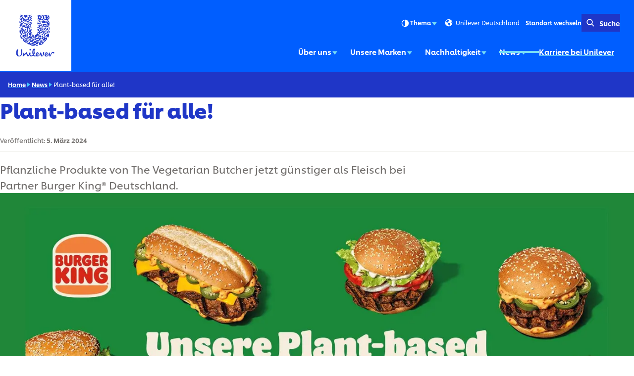

--- FILE ---
content_type: text/html; charset=utf-8
request_url: https://www.unilever.de/news/2024/plantbased-fur-alle/
body_size: 12432
content:
<!DOCTYPE html><html lang="de-DE" dir="ltr" class="no-js"> <head><meta charset="UTF-8"><meta name="viewport" content="width=device-width, initial-scale=1.0"><link rel="preconnect" href="https://cdn.cookielaw.org"><script src="https://cdn.cookielaw.org/scripttemplates/otSDKStub.js" data-domain-script="0193bb3d-fa9d-745f-a3b8-306f0ef261ca" data-document-language="true" async data-testid="ush-c-cookie-controls-ot-stub"></script><script>(function(){const themeKey = "uco-theme";

  // Add js class to html element
  const htmlClassList = document.documentElement.classList;
  htmlClassList.add('js');
  htmlClassList.remove('no-js');
  // Add theme class to html element
  const storedTheme = JSON.parse(window.localStorage.getItem(themeKey));
  if (storedTheme?.class) {
    htmlClassList.add(storedTheme.class);
  }
})();</script><script type="module" src="/assets/UshScrollbarWidth.astro_astro_type_script_index_0_lang.CLrn4ZzK.js"></script><link rel="canonical" href="https://www.unilever.de/news/2024/plantbased-fur-alle/"><link rel="preload" href="/assets/UnileverShilling.Sub5eHKm.woff2" as="font" type="font/woff2" crossorigin><link rel="preload" href="/assets/UnileverShillingMedium.BMqD1icl.woff2" as="font" type="font/woff2" crossorigin><link rel="preload" href="/assets/UnileverShillingBold.FbfYLQw5.woff2" as="font" type="font/woff2" crossorigin><meta name="description" content="Pflanzliche Produkte von The Vegetarian Butcher sind bei Partner Burger King® Deutschland zukünftig 10 Cent günstiger als die Fleischalternativen."><title>Plant-based für alle! | Unilever</title><link rel="apple-touch-icon" sizes="180x180" href="/apple-touch-icon.png"><link rel="icon" type="image/png" href="/favicon.png"><link rel="icon" type="image/svg+xml" href="/favicon.svg"><link rel="manifest" href="/site.webmanifest"><link rel="mask-icon" href="/mask-icon.svg" color="#1f36c7"><meta name="msapplication-TileColor" content="#ffffff"><meta name="theme-color" content="#1f36c7"><meta data-hid="og:type" name="og:type" property="og:type" content="website"><meta data-hid="og:site_name" property="og:site_name" content="Unilever"><meta data-hid="og:title" property="og:title" content="Plant-based für alle! | Unilever"><meta data-hid="og:description" property="og:description" content="Pflanzliche Produkte von The Vegetarian Butcher sind bei Partner Burger King® Deutschland zukünftig 10 Cent günstiger als die Fleischalternativen."><meta data-hid="og:url" property="og:url" content="https://www.unilever.de/news/2024/plantbased-fur-alle/"><meta data-hid="og:image" property="og:image" content="https://www.unilever.de/content-images/92ui5egz/production/9379e56fe687bfd55feabdf639ba58d8673014eb-1920x1080.jpg?rect=0,36,1920,1008&w=1200&h=630&fm=jpg"><meta data-hid="og:image:alt" property="og:image:alt" content="Plant-based für alle! | Unilever"><script type="application/ld+json">{"@context":"https://schema.org","author":{"@type":"Organization","name":"Unilever PLC","url":"https://www.unilever.de"},"publisher":{"@type":"Organization","name":"Unilever PLC","logo":{"@type":"ImageObject","url":"https://www.unilever.de/apple-touch-icon.png"}},"@type":"NewsArticle","mainEntityOfPage":{"@type":"WebPage","@id":"https://www.unilever.de/news/2024/plantbased-fur-alle/"},"headline":"Plant-based für alle!","description":"Pflanzliche Produkte von The Vegetarian Butcher sind bei Partner Burger King® Deutschland zukünftig 10 Cent günstiger als die Fleischalternativen.","image":"/content-images/92ui5egz/production/9379e56fe687bfd55feabdf639ba58d8673014eb-1920x1080.jpg?rect=0,36,1920,1008&w=1200&h=630&fm=jpg","datePublished":"2024-03-05","dateModified":"2024-10-28T15:10:21Z","shareUrl":"https://www.unilever.de/news/2024/plantbased-fur-alle/"}</script><link rel="dns-prefetch" href="https://www.googletagmanager.com"><link rel="dns-prefetch" href="https://www.google-analytics.com"><link rel="stylesheet" href="/assets/_path_.Bskeq3Wt.css">
<link rel="stylesheet" href="/assets/_path_.Cv2R8dKp.css"><script type="module" src="/assets/page.V2R8AmkL.js"></script></head> <body> <div class="uco-l-page" id="page"> <div class="uco-l-base" data-testid="uco-l-base"> <a class="uol-c-button uol-c-button--variant-6a uco-c-skip" href="#main" data-testid="uco-l-base-skip-to-content"><span class="uol-c-button__label" data-testid="uol-c-button-label">Weiter zu Inhalt <!----><!----></span><!----></a> <style>astro-island,astro-slot,astro-static-slot{display:contents}</style><script>(()=>{var l=(n,t)=>{let i=async()=>{await(await n())()},e=typeof t.value=="object"?t.value:void 0,s={timeout:e==null?void 0:e.timeout};"requestIdleCallback"in window?window.requestIdleCallback(i,s):setTimeout(i,s.timeout||200)};(self.Astro||(self.Astro={})).idle=l;window.dispatchEvent(new Event("astro:idle"));})();</script><script>(()=>{var A=Object.defineProperty;var g=(i,o,a)=>o in i?A(i,o,{enumerable:!0,configurable:!0,writable:!0,value:a}):i[o]=a;var d=(i,o,a)=>g(i,typeof o!="symbol"?o+"":o,a);{let i={0:t=>m(t),1:t=>a(t),2:t=>new RegExp(t),3:t=>new Date(t),4:t=>new Map(a(t)),5:t=>new Set(a(t)),6:t=>BigInt(t),7:t=>new URL(t),8:t=>new Uint8Array(t),9:t=>new Uint16Array(t),10:t=>new Uint32Array(t),11:t=>1/0*t},o=t=>{let[l,e]=t;return l in i?i[l](e):void 0},a=t=>t.map(o),m=t=>typeof t!="object"||t===null?t:Object.fromEntries(Object.entries(t).map(([l,e])=>[l,o(e)]));class y extends HTMLElement{constructor(){super(...arguments);d(this,"Component");d(this,"hydrator");d(this,"hydrate",async()=>{var b;if(!this.hydrator||!this.isConnected)return;let e=(b=this.parentElement)==null?void 0:b.closest("astro-island[ssr]");if(e){e.addEventListener("astro:hydrate",this.hydrate,{once:!0});return}let c=this.querySelectorAll("astro-slot"),n={},h=this.querySelectorAll("template[data-astro-template]");for(let r of h){let s=r.closest(this.tagName);s!=null&&s.isSameNode(this)&&(n[r.getAttribute("data-astro-template")||"default"]=r.innerHTML,r.remove())}for(let r of c){let s=r.closest(this.tagName);s!=null&&s.isSameNode(this)&&(n[r.getAttribute("name")||"default"]=r.innerHTML)}let p;try{p=this.hasAttribute("props")?m(JSON.parse(this.getAttribute("props"))):{}}catch(r){let s=this.getAttribute("component-url")||"<unknown>",v=this.getAttribute("component-export");throw v&&(s+=` (export ${v})`),console.error(`[hydrate] Error parsing props for component ${s}`,this.getAttribute("props"),r),r}let u;await this.hydrator(this)(this.Component,p,n,{client:this.getAttribute("client")}),this.removeAttribute("ssr"),this.dispatchEvent(new CustomEvent("astro:hydrate"))});d(this,"unmount",()=>{this.isConnected||this.dispatchEvent(new CustomEvent("astro:unmount"))})}disconnectedCallback(){document.removeEventListener("astro:after-swap",this.unmount),document.addEventListener("astro:after-swap",this.unmount,{once:!0})}connectedCallback(){if(!this.hasAttribute("await-children")||document.readyState==="interactive"||document.readyState==="complete")this.childrenConnectedCallback();else{let e=()=>{document.removeEventListener("DOMContentLoaded",e),c.disconnect(),this.childrenConnectedCallback()},c=new MutationObserver(()=>{var n;((n=this.lastChild)==null?void 0:n.nodeType)===Node.COMMENT_NODE&&this.lastChild.nodeValue==="astro:end"&&(this.lastChild.remove(),e())});c.observe(this,{childList:!0}),document.addEventListener("DOMContentLoaded",e)}}async childrenConnectedCallback(){let e=this.getAttribute("before-hydration-url");e&&await import(e),this.start()}async start(){let e=JSON.parse(this.getAttribute("opts")),c=this.getAttribute("client");if(Astro[c]===void 0){window.addEventListener(`astro:${c}`,()=>this.start(),{once:!0});return}try{await Astro[c](async()=>{let n=this.getAttribute("renderer-url"),[h,{default:p}]=await Promise.all([import(this.getAttribute("component-url")),n?import(n):()=>()=>{}]),u=this.getAttribute("component-export")||"default";if(!u.includes("."))this.Component=h[u];else{this.Component=h;for(let f of u.split("."))this.Component=this.Component[f]}return this.hydrator=p,this.hydrate},e,this)}catch(n){console.error(`[astro-island] Error hydrating ${this.getAttribute("component-url")}`,n)}}attributeChangedCallback(){this.hydrate()}}d(y,"observedAttributes",["props"]),customElements.get("astro-island")||customElements.define("astro-island",y)}})();</script><astro-island uid="Z1gy6Im" prefix="s2" component-url="/assets/UcoHeader.-mOWpjF2.js" component-export="default" renderer-url="/assets/client.BzTYvFJk.js" props="{&quot;currentPath&quot;:[0,&quot;news/2024/plantbased-fur-alle&quot;],&quot;menu&quot;:[1,[[0,{&quot;type&quot;:[0,&quot;menuParentLink&quot;],&quot;label&quot;:[0,&quot;Über uns&quot;],&quot;title&quot;:[0,&quot;Über uns&quot;],&quot;href&quot;:[0,&quot;/our-company/&quot;],&quot;newWindow&quot;:[0],&quot;menuItems&quot;:[1,[[0,{&quot;type&quot;:[0,&quot;menuPromoLink&quot;],&quot;label&quot;:[0,&quot;Unilever in Deutschland&quot;],&quot;title&quot;:[0,&quot;Unilever in Deutschland&quot;],&quot;href&quot;:[0,&quot;/our-company/unilever-in-deutschland/&quot;],&quot;newWindow&quot;:[0,null],&quot;image&quot;:[0,{&quot;src&quot;:[0,&quot;/content-images/92ui5egz/production/bf753c5f40f38eca1973e44f8cf1dd017291e251-1920x1080.jpg?rect=3,0,1914,1080&amp;w=140&amp;h=79&amp;fit=crop&amp;auto=format&quot;],&quot;alt&quot;:[0,&quot;&quot;],&quot;height&quot;:[0,79],&quot;width&quot;:[0,140],&quot;bgColor&quot;:[0,&quot;#d4c2b4&quot;],&quot;sources&quot;:[1,[[0,{&quot;srcset&quot;:[1,[[0,&quot;/content-images/92ui5egz/production/bf753c5f40f38eca1973e44f8cf1dd017291e251-1920x1080.jpg?rect=3,0,1914,1080&amp;w=140&amp;h=79&amp;fit=crop&amp;auto=format 140w&quot;],[0,&quot;/content-images/92ui5egz/production/bf753c5f40f38eca1973e44f8cf1dd017291e251-1920x1080.jpg?rect=3,0,1914,1080&amp;w=280&amp;h=158&amp;fit=crop&amp;auto=format 280w&quot;],[0,&quot;/content-images/92ui5egz/production/bf753c5f40f38eca1973e44f8cf1dd017291e251-1920x1080.jpg?rect=2,0,1916,1080&amp;w=330&amp;h=186&amp;fit=crop&amp;auto=format 330w&quot;],[0,&quot;/content-images/92ui5egz/production/bf753c5f40f38eca1973e44f8cf1dd017291e251-1920x1080.jpg?rect=0,1,1920,1079&amp;w=660&amp;h=371&amp;fit=crop&amp;auto=format 660w&quot;]]],&quot;media&quot;:[0],&quot;sizes&quot;:[0,&quot;(max-width: 64em) 30vw, 330px&quot;]}]]],&quot;loading&quot;:[0],&quot;naturalDimensions&quot;:[0],&quot;cover&quot;:[0],&quot;lqip&quot;:[0]}],&quot;description&quot;:[0,null],&quot;ariaLabel&quot;:[0,&quot;Unilever in Deutschland (1 of 2)&quot;]}],[0,{&quot;type&quot;:[0,&quot;menuPromoLink&quot;],&quot;label&quot;:[0,&quot;Unsere Standorte&quot;],&quot;title&quot;:[0,&quot;Unsere Standorte&quot;],&quot;href&quot;:[0,&quot;/our-company/unsere-standorte/&quot;],&quot;newWindow&quot;:[0,null],&quot;image&quot;:[0,{&quot;src&quot;:[0,&quot;/content-images/92ui5egz/production/662369233b64d0f01e515e2d3dbefc9ccbefed33-1920x1080.jpg?rect=3,0,1914,1080&amp;w=140&amp;h=79&amp;fit=crop&amp;auto=format&quot;],&quot;alt&quot;:[0,&quot;&quot;],&quot;height&quot;:[0,79],&quot;width&quot;:[0,140],&quot;bgColor&quot;:[0,&quot;#a8c7d5&quot;],&quot;sources&quot;:[1,[[0,{&quot;srcset&quot;:[1,[[0,&quot;/content-images/92ui5egz/production/662369233b64d0f01e515e2d3dbefc9ccbefed33-1920x1080.jpg?rect=3,0,1914,1080&amp;w=140&amp;h=79&amp;fit=crop&amp;auto=format 140w&quot;],[0,&quot;/content-images/92ui5egz/production/662369233b64d0f01e515e2d3dbefc9ccbefed33-1920x1080.jpg?rect=3,0,1914,1080&amp;w=280&amp;h=158&amp;fit=crop&amp;auto=format 280w&quot;],[0,&quot;/content-images/92ui5egz/production/662369233b64d0f01e515e2d3dbefc9ccbefed33-1920x1080.jpg?rect=2,0,1916,1080&amp;w=330&amp;h=186&amp;fit=crop&amp;auto=format 330w&quot;],[0,&quot;/content-images/92ui5egz/production/662369233b64d0f01e515e2d3dbefc9ccbefed33-1920x1080.jpg?rect=0,1,1920,1079&amp;w=660&amp;h=371&amp;fit=crop&amp;auto=format 660w&quot;]]],&quot;media&quot;:[0],&quot;sizes&quot;:[0,&quot;(max-width: 64em) 30vw, 330px&quot;]}]]],&quot;loading&quot;:[0],&quot;naturalDimensions&quot;:[0],&quot;cover&quot;:[0],&quot;lqip&quot;:[0]}],&quot;description&quot;:[0,null],&quot;ariaLabel&quot;:[0,&quot;Unsere Standorte (2 of 2)&quot;]}]]],&quot;ariaLabel&quot;:[0,&quot;Über uns (1 of 5)&quot;],&quot;ctaLabel&quot;:[0,&quot;Über uns&quot;]}],[0,{&quot;type&quot;:[0,&quot;menuParentLink&quot;],&quot;label&quot;:[0,&quot;Unsere Marken&quot;],&quot;title&quot;:[0,&quot;Unsere Marken&quot;],&quot;href&quot;:[0,&quot;/brands/&quot;],&quot;newWindow&quot;:[0],&quot;menuItems&quot;:[1,[[0,{&quot;type&quot;:[0,&quot;menuPromoLink&quot;],&quot;label&quot;:[0,&quot;Was in unseren Produkten steckt&quot;],&quot;title&quot;:[0,&quot;Was in unseren Produkten steckt&quot;],&quot;href&quot;:[0,&quot;/brands/was-in-unseren-produkten-steckt/&quot;],&quot;newWindow&quot;:[0,null],&quot;image&quot;:[0,{&quot;src&quot;:[0,&quot;/content-images/92ui5egz/production/91b66cce2a8e2e6362b89506a5518ff966172269-1920x1080.png?rect=3,0,1914,1080&amp;w=140&amp;h=79&amp;fit=crop&amp;auto=format&quot;],&quot;alt&quot;:[0,&quot;&quot;],&quot;height&quot;:[0,79],&quot;width&quot;:[0,140],&quot;bgColor&quot;:[0,&quot;#9fa7d2&quot;],&quot;sources&quot;:[1,[[0,{&quot;srcset&quot;:[1,[[0,&quot;/content-images/92ui5egz/production/91b66cce2a8e2e6362b89506a5518ff966172269-1920x1080.png?rect=3,0,1914,1080&amp;w=140&amp;h=79&amp;fit=crop&amp;auto=format 140w&quot;],[0,&quot;/content-images/92ui5egz/production/91b66cce2a8e2e6362b89506a5518ff966172269-1920x1080.png?rect=3,0,1914,1080&amp;w=280&amp;h=158&amp;fit=crop&amp;auto=format 280w&quot;],[0,&quot;/content-images/92ui5egz/production/91b66cce2a8e2e6362b89506a5518ff966172269-1920x1080.png?rect=2,0,1916,1080&amp;w=330&amp;h=186&amp;fit=crop&amp;auto=format 330w&quot;],[0,&quot;/content-images/92ui5egz/production/91b66cce2a8e2e6362b89506a5518ff966172269-1920x1080.png?rect=0,1,1920,1079&amp;w=660&amp;h=371&amp;fit=crop&amp;auto=format 660w&quot;]]],&quot;media&quot;:[0],&quot;sizes&quot;:[0,&quot;(max-width: 64em) 30vw, 330px&quot;]}]]],&quot;loading&quot;:[0],&quot;naturalDimensions&quot;:[0],&quot;cover&quot;:[0],&quot;lqip&quot;:[0]}],&quot;description&quot;:[0,null],&quot;ariaLabel&quot;:[0,&quot;Was in unseren Produkten steckt (1 of 2)&quot;]}],[0,{&quot;type&quot;:[0,&quot;menuPromoLink&quot;],&quot;label&quot;:[0,&quot;Sicherheitsdatenblätter&quot;],&quot;title&quot;:[0,&quot;Sicherheitsdatenblätter&quot;],&quot;href&quot;:[0,&quot;/brands/sicherheitsdatenblatter/&quot;],&quot;newWindow&quot;:[0,null],&quot;image&quot;:[0,{&quot;src&quot;:[0,&quot;/content-images/92ui5egz/production/5454aa8fd92da4586ed06d5134e4048bace8fa7d-1920x1080.png?rect=3,0,1914,1080&amp;w=140&amp;h=79&amp;fit=crop&amp;auto=format&quot;],&quot;alt&quot;:[0,&quot;&quot;],&quot;height&quot;:[0,79],&quot;width&quot;:[0,140],&quot;bgColor&quot;:[0,&quot;#b0bfd9&quot;],&quot;sources&quot;:[1,[[0,{&quot;srcset&quot;:[1,[[0,&quot;/content-images/92ui5egz/production/5454aa8fd92da4586ed06d5134e4048bace8fa7d-1920x1080.png?rect=3,0,1914,1080&amp;w=140&amp;h=79&amp;fit=crop&amp;auto=format 140w&quot;],[0,&quot;/content-images/92ui5egz/production/5454aa8fd92da4586ed06d5134e4048bace8fa7d-1920x1080.png?rect=3,0,1914,1080&amp;w=280&amp;h=158&amp;fit=crop&amp;auto=format 280w&quot;],[0,&quot;/content-images/92ui5egz/production/5454aa8fd92da4586ed06d5134e4048bace8fa7d-1920x1080.png?rect=2,0,1916,1080&amp;w=330&amp;h=186&amp;fit=crop&amp;auto=format 330w&quot;],[0,&quot;/content-images/92ui5egz/production/5454aa8fd92da4586ed06d5134e4048bace8fa7d-1920x1080.png?rect=0,1,1920,1079&amp;w=660&amp;h=371&amp;fit=crop&amp;auto=format 660w&quot;]]],&quot;media&quot;:[0],&quot;sizes&quot;:[0,&quot;(max-width: 64em) 30vw, 330px&quot;]}]]],&quot;loading&quot;:[0],&quot;naturalDimensions&quot;:[0],&quot;cover&quot;:[0],&quot;lqip&quot;:[0]}],&quot;description&quot;:[0,null],&quot;ariaLabel&quot;:[0,&quot;Sicherheitsdatenblätter (2 of 2)&quot;]}]]],&quot;ariaLabel&quot;:[0,&quot;Unsere Marken (2 of 5)&quot;],&quot;ctaLabel&quot;:[0,&quot;Unsere Marken&quot;]}],[0,{&quot;type&quot;:[0,&quot;menuParentLink&quot;],&quot;label&quot;:[0,&quot;Nachhaltigkeit&quot;],&quot;title&quot;:[0,&quot;Nachhaltigkeit&quot;],&quot;href&quot;:[0,&quot;/sustainability/&quot;],&quot;newWindow&quot;:[0],&quot;menuItems&quot;:[1,[[0,{&quot;type&quot;:[0,&quot;menuPromoLink&quot;],&quot;label&quot;:[0,&quot;Ihre Fragen an uns&quot;],&quot;title&quot;:[0,&quot;Ihre Fragen an uns&quot;],&quot;href&quot;:[0,&quot;/sustainability/ihre-fragen-an-uns/&quot;],&quot;newWindow&quot;:[0,null],&quot;image&quot;:[0,{&quot;src&quot;:[0,&quot;/content-images/92ui5egz/production/325355e839a6bbc7da28b783815bf59fa22ceed6-1920x1080.png?rect=3,0,1914,1080&amp;w=140&amp;h=79&amp;fit=crop&amp;auto=format&quot;],&quot;alt&quot;:[0,&quot;&quot;],&quot;height&quot;:[0,79],&quot;width&quot;:[0,140],&quot;bgColor&quot;:[0,&quot;#dcc0de&quot;],&quot;sources&quot;:[1,[[0,{&quot;srcset&quot;:[1,[[0,&quot;/content-images/92ui5egz/production/325355e839a6bbc7da28b783815bf59fa22ceed6-1920x1080.png?rect=3,0,1914,1080&amp;w=140&amp;h=79&amp;fit=crop&amp;auto=format 140w&quot;],[0,&quot;/content-images/92ui5egz/production/325355e839a6bbc7da28b783815bf59fa22ceed6-1920x1080.png?rect=3,0,1914,1080&amp;w=280&amp;h=158&amp;fit=crop&amp;auto=format 280w&quot;],[0,&quot;/content-images/92ui5egz/production/325355e839a6bbc7da28b783815bf59fa22ceed6-1920x1080.png?rect=2,0,1916,1080&amp;w=330&amp;h=186&amp;fit=crop&amp;auto=format 330w&quot;],[0,&quot;/content-images/92ui5egz/production/325355e839a6bbc7da28b783815bf59fa22ceed6-1920x1080.png?rect=0,1,1920,1079&amp;w=660&amp;h=371&amp;fit=crop&amp;auto=format 660w&quot;]]],&quot;media&quot;:[0],&quot;sizes&quot;:[0,&quot;(max-width: 64em) 30vw, 330px&quot;]}]]],&quot;loading&quot;:[0],&quot;naturalDimensions&quot;:[0],&quot;cover&quot;:[0],&quot;lqip&quot;:[0]}],&quot;description&quot;:[0,null],&quot;ariaLabel&quot;:[0,&quot;Ihre Fragen an uns (1 of 2)&quot;]}],[0,{&quot;type&quot;:[0,&quot;menuPromoLink&quot;],&quot;label&quot;:[0,&quot;Compliance-Meldungen zur Lieferkette&quot;],&quot;title&quot;:[0,&quot;Compliance-Meldungen zur Lieferkette&quot;],&quot;href&quot;:[0,&quot;/sustainability/compliancemeldungen-zur-lieferkette/&quot;],&quot;newWindow&quot;:[0,null],&quot;image&quot;:[0,{&quot;src&quot;:[0,&quot;/content-images/92ui5egz/production/e2c4c9bcf46bd8ced9ffdc6382cb9e71c573beac-1920x1080.png?rect=3,0,1914,1080&amp;w=140&amp;h=79&amp;fit=crop&amp;auto=format&quot;],&quot;alt&quot;:[0,&quot;&quot;],&quot;height&quot;:[0,79],&quot;width&quot;:[0,140],&quot;bgColor&quot;:[0,&quot;#d0aed8&quot;],&quot;sources&quot;:[1,[[0,{&quot;srcset&quot;:[1,[[0,&quot;/content-images/92ui5egz/production/e2c4c9bcf46bd8ced9ffdc6382cb9e71c573beac-1920x1080.png?rect=3,0,1914,1080&amp;w=140&amp;h=79&amp;fit=crop&amp;auto=format 140w&quot;],[0,&quot;/content-images/92ui5egz/production/e2c4c9bcf46bd8ced9ffdc6382cb9e71c573beac-1920x1080.png?rect=3,0,1914,1080&amp;w=280&amp;h=158&amp;fit=crop&amp;auto=format 280w&quot;],[0,&quot;/content-images/92ui5egz/production/e2c4c9bcf46bd8ced9ffdc6382cb9e71c573beac-1920x1080.png?rect=2,0,1916,1080&amp;w=330&amp;h=186&amp;fit=crop&amp;auto=format 330w&quot;],[0,&quot;/content-images/92ui5egz/production/e2c4c9bcf46bd8ced9ffdc6382cb9e71c573beac-1920x1080.png?rect=0,1,1920,1079&amp;w=660&amp;h=371&amp;fit=crop&amp;auto=format 660w&quot;]]],&quot;media&quot;:[0],&quot;sizes&quot;:[0,&quot;(max-width: 64em) 30vw, 330px&quot;]}]]],&quot;loading&quot;:[0],&quot;naturalDimensions&quot;:[0],&quot;cover&quot;:[0],&quot;lqip&quot;:[0]}],&quot;description&quot;:[0,null],&quot;ariaLabel&quot;:[0,&quot;Compliance-Meldungen zur Lieferkette (2 of 2)&quot;]}]]],&quot;ariaLabel&quot;:[0,&quot;Nachhaltigkeit (3 of 5)&quot;],&quot;ctaLabel&quot;:[0,&quot;Nachhaltigkeit&quot;]}],[0,{&quot;type&quot;:[0,&quot;menuParentLink&quot;],&quot;label&quot;:[0,&quot;News&quot;],&quot;title&quot;:[0,&quot;News&quot;],&quot;href&quot;:[0,&quot;/news/&quot;],&quot;newWindow&quot;:[0],&quot;menuItems&quot;:[1,[[0,{&quot;type&quot;:[0,&quot;menuPromoLink&quot;],&quot;label&quot;:[0,&quot;Presseservice&quot;],&quot;title&quot;:[0,&quot;Presseservice&quot;],&quot;href&quot;:[0,&quot;/news/press-releases/&quot;],&quot;newWindow&quot;:[0,null],&quot;image&quot;:[0,{&quot;src&quot;:[0,&quot;/content-images/92ui5egz/production/fd2d4522d8bac6857e8928077804d2d0b9f9021d-1920x1080.png?rect=3,0,1914,1080&amp;w=140&amp;h=79&amp;fit=crop&amp;auto=format&quot;],&quot;alt&quot;:[0,&quot;&quot;],&quot;height&quot;:[0,79],&quot;width&quot;:[0,140],&quot;bgColor&quot;:[0,&quot;#ce908f&quot;],&quot;sources&quot;:[1,[[0,{&quot;srcset&quot;:[1,[[0,&quot;/content-images/92ui5egz/production/fd2d4522d8bac6857e8928077804d2d0b9f9021d-1920x1080.png?rect=3,0,1914,1080&amp;w=140&amp;h=79&amp;fit=crop&amp;auto=format 140w&quot;],[0,&quot;/content-images/92ui5egz/production/fd2d4522d8bac6857e8928077804d2d0b9f9021d-1920x1080.png?rect=3,0,1914,1080&amp;w=280&amp;h=158&amp;fit=crop&amp;auto=format 280w&quot;],[0,&quot;/content-images/92ui5egz/production/fd2d4522d8bac6857e8928077804d2d0b9f9021d-1920x1080.png?rect=2,0,1916,1080&amp;w=330&amp;h=186&amp;fit=crop&amp;auto=format 330w&quot;],[0,&quot;/content-images/92ui5egz/production/fd2d4522d8bac6857e8928077804d2d0b9f9021d-1920x1080.png?rect=0,1,1920,1079&amp;w=660&amp;h=371&amp;fit=crop&amp;auto=format 660w&quot;]]],&quot;media&quot;:[0],&quot;sizes&quot;:[0,&quot;(max-width: 64em) 30vw, 330px&quot;]}]]],&quot;loading&quot;:[0],&quot;naturalDimensions&quot;:[0],&quot;cover&quot;:[0],&quot;lqip&quot;:[0]}],&quot;description&quot;:[0,null],&quot;ariaLabel&quot;:[0,&quot;Presseservice (1 of 2)&quot;]}],[0,{&quot;type&quot;:[0,&quot;menuPromoLink&quot;],&quot;label&quot;:[0,&quot;Kontakt Presseservice&quot;],&quot;title&quot;:[0,&quot;Kontakt Presseservice&quot;],&quot;href&quot;:[0,&quot;/news/kontakt-presseservice/&quot;],&quot;newWindow&quot;:[0,null],&quot;image&quot;:[0,{&quot;src&quot;:[0,&quot;/content-images/92ui5egz/production/2f3dd5976848578f547ec9cd7660eac76ac19a53-990x557.jpg?rect=2,0,987,557&amp;w=140&amp;h=79&amp;fit=crop&amp;auto=format&quot;],&quot;alt&quot;:[0,&quot;&quot;],&quot;height&quot;:[0,79],&quot;width&quot;:[0,140],&quot;bgColor&quot;:[0,&quot;#9aa7c8&quot;],&quot;sources&quot;:[1,[[0,{&quot;srcset&quot;:[1,[[0,&quot;/content-images/92ui5egz/production/2f3dd5976848578f547ec9cd7660eac76ac19a53-990x557.jpg?rect=2,0,987,557&amp;w=140&amp;h=79&amp;fit=crop&amp;auto=format 140w&quot;],[0,&quot;/content-images/92ui5egz/production/2f3dd5976848578f547ec9cd7660eac76ac19a53-990x557.jpg?rect=2,0,987,557&amp;w=280&amp;h=158&amp;fit=crop&amp;auto=format 280w&quot;],[0,&quot;/content-images/92ui5egz/production/2f3dd5976848578f547ec9cd7660eac76ac19a53-990x557.jpg?rect=1,0,988,557&amp;w=330&amp;h=186&amp;fit=crop&amp;auto=format 330w&quot;],[0,&quot;/content-images/92ui5egz/production/2f3dd5976848578f547ec9cd7660eac76ac19a53-990x557.jpg?w=660&amp;h=371&amp;fit=crop&amp;auto=format 660w&quot;]]],&quot;media&quot;:[0],&quot;sizes&quot;:[0,&quot;(max-width: 64em) 30vw, 330px&quot;]}]]],&quot;loading&quot;:[0],&quot;naturalDimensions&quot;:[0],&quot;cover&quot;:[0],&quot;lqip&quot;:[0]}],&quot;description&quot;:[0,null],&quot;ariaLabel&quot;:[0,&quot;Kontakt Presseservice (2 of 2)&quot;]}]]],&quot;ariaLabel&quot;:[0,&quot;News (4 of 5)&quot;],&quot;ctaLabel&quot;:[0,&quot;News&quot;]}],[0,{&quot;type&quot;:[0,&quot;menuLink&quot;],&quot;label&quot;:[0,&quot;Karriere bei Unilever&quot;],&quot;title&quot;:[0,&quot;Karriere bei Unilever&quot;],&quot;href&quot;:[0,&quot;/karriere/&quot;],&quot;newWindow&quot;:[0,false],&quot;image&quot;:[0],&quot;description&quot;:[0],&quot;ariaLabel&quot;:[0,&quot;Karriere bei Unilever (5 of 5)&quot;]}]]],&quot;currentLocation&quot;:[0,&quot;Unilever Deutschland&quot;],&quot;locationSelectorUrl&quot;:[0,&quot;/location-selector/&quot;],&quot;relatedPublication&quot;:[0],&quot;searchUrl&quot;:[0,&quot;/search/&quot;],&quot;homeUrl&quot;:[0,&quot;/&quot;],&quot;labels&quot;:[0,{&quot;altLogo&quot;:[0,&quot;Unilever logo&quot;],&quot;selectLanguage&quot;:[0,&quot;Die Seite auf Englisch anzeigen.&quot;],&quot;searchSite&quot;:[0,&quot;Suche&quot;],&quot;changeLocation&quot;:[0,&quot;Standort wechseln&quot;],&quot;menuOpen&quot;:[0,&quot;Menu&quot;],&quot;menuClose&quot;:[0,&quot;Menü schließen&quot;],&quot;back&quot;:[0,&quot;Zurück&quot;],&quot;skipTo&quot;:[0,&quot;Weiter zu&quot;],&quot;opensNewWindow&quot;:[0,&quot;Öffnet sich in neuem Fenster\n&quot;],&quot;searchLabel&quot;:[0,&quot;Search&quot;],&quot;searchPlaceholder&quot;:[0,&quot;Geben Sie Schlüsselwörter für die Suche ein&quot;],&quot;searchClose&quot;:[0,&quot;Close search&quot;],&quot;searchSubmit&quot;:[0,&quot;Submit search&quot;],&quot;theme&quot;:[0,{&quot;title&quot;:[0,&quot;Thema&quot;],&quot;default&quot;:[0,&quot;Standard&quot;],&quot;light&quot;:[0,&quot;Hell&quot;],&quot;dark&quot;:[0,&quot;Dunkel&quot;],&quot;iconTitle&quot;:[0,&quot;{selectedTheme}&quot;],&quot;themeSelected&quot;:[0,&quot;(selected)&quot;]}]}],&quot;logoVariant&quot;:[0],&quot;themeInfo&quot;:[0],&quot;data-testid&quot;:[0,&quot;uco-l-base-header&quot;]}" ssr client="idle" opts="{&quot;name&quot;:&quot;UcoHeader&quot;,&quot;value&quot;:true}" await-children><header id="header" class="uco-c-header is-not-mounted" data-testid="uco-l-base-header" tabindex="-1"><div class="uco-c-header__main"><div class="uco-c-header__logo" data-testid="uco-c-header-logo"><a class="uol-c-link uco-c-header__logo-link" href="/" data-testid="uco-c-header-logo-link"><span class="uol-c-link__inner"><!----><span class="uol-c-link__label" data-testid="uol-c-link-label"><!--[--><img alt="Unilever logo" height="110" width="110" class="uco-c-header__logo-image" data-testid="uco-c-header-logo-image" src="/core-assets/logos/logo-animated.svg" loading="eager"><img alt="Unilever logo" height="110" width="110" class="uco-c-header__logo-dark-image" data-testid="uco-c-header-logo-dark-image" src="/core-assets/logos/logo-static-dark.svg" loading="lazy"><!--]--><!----><!----></span><!----></span></a></div><div class="uco-c-header__controls"><div class="uco-c-header__tools"><div class="uco-c-header__theme" data-testid="uco-c-header-theme" aria-hidden="true" tabindex="-1"><div class="uco-c-header__theme__inner"><button id="uco-c-header-theme-menu-action" class="uco-c-header__theme__menu-action uco-c-header__theme__button" aria-expanded="false" aria-controls="uco-c-header__theme-options-menu" data-testid="uco-c-header-theme-menu-action" role="combobox" aria-label="Thema Standard" aria-activedescendant><svg focusable="false" width="20" height="20" data-testid="uol-c-svg-icon" aria-labelledby="header-theme-icon-title" class="uco-c-header__theme__menu-action-theme-icon"><title id="header-theme-icon-title">Standard</title><!----><use href="/core-assets/icons/functional-extended/contrast.svg#icon" fill="currentColor" data-testid="uol-c-svg-icon-link"></use></svg> Thema <svg aria-hidden="true" focusable="false" width="14" height="14" data-testid="uol-c-svg-icon" class="uco-c-header__theme__menu-action-icon"><!----><!----><use href="/core-assets/icons/functional/down-arrow.svg#icon" fill="currentColor" data-testid="uol-c-svg-icon-link"></use></svg></button><div id="uco-c-header__theme-options-menu" data-testid="uco-c-header-theme-options-menu" class="uco-c-header__theme__options-menu" role="listbox" aria-labelledby="uco-c-header-theme-menu-action"><!--[--><button id="uco-c-header-theme-option-default" class="is-active uco-c-header__theme__option uco-c-header__theme__button" role="option" data-testid="uco-c-header-theme-option-default" aria-selected="true"><svg aria-hidden="true" focusable="false" width="20" height="20" data-testid="uol-c-svg-icon" class="uco-c-header__theme__option-icon"><!----><!----><use href="/core-assets/icons/functional-extended/contrast.svg#icon" fill="currentColor" data-testid="uol-c-svg-icon-link"></use></svg> Standard  (selected)</button><button id="uco-c-header-theme-option-light" class="uco-c-header__theme__option uco-c-header__theme__button" role="option" data-testid="uco-c-header-theme-option-light" aria-selected="false"><svg aria-hidden="true" focusable="false" width="20" height="20" data-testid="uol-c-svg-icon" class="uco-c-header__theme__option-icon"><!----><!----><use href="/core-assets/icons/functional-extended/sun.svg#icon" fill="currentColor" data-testid="uol-c-svg-icon-link"></use></svg> Hell </button><button id="uco-c-header-theme-option-dark" class="uco-c-header__theme__option uco-c-header__theme__button" role="option" data-testid="uco-c-header-theme-option-dark" aria-selected="false"><svg aria-hidden="true" focusable="false" width="20" height="20" data-testid="uol-c-svg-icon" class="uco-c-header__theme__option-icon"><!----><!----><use href="/core-assets/icons/functional-extended/moon.svg#icon" fill="currentColor" data-testid="uol-c-svg-icon-link"></use></svg> Dunkel </button><!--]--><!----></div></div></div><!----><p class="uco-c-header__location" data-testid="uco-c-header-location-lg"><span class="uco-c-header__location-label"><svg aria-hidden="true" focusable="false" width="20" height="20" data-testid="uol-c-svg-icon" class="uco-c-header__location-icon"><!----><!----><use href="/core-assets/icons/functional/globe.svg#icon" fill="currentColor" data-testid="uol-c-svg-icon-link"></use></svg> Unilever Deutschland</span><a class="uol-c-link uco-c-header__location-action" href="/location-selector/" data-testid="uco-c-header-location-action"><span class="uol-c-link__inner"><!----><span class="uol-c-link__label" data-testid="uol-c-link-label"><!--[-->Standort wechseln<!--]--><!----><!----></span><!----></span></a></p><div class="uco-c-header__search-toggle" data-testid="uco-c-header-search-toggle"><a class="uol-c-button is-icon-start uol-c-button--variant-4a uol-c-button--size-sm uol-c-button--sep-none uco-c-header__search-toggle-action" href="/search/" data-testid="uco-c-header-search-toggle-action" aria-expanded="false" aria-controls="false"><span class="uol-c-button__label" data-testid="uol-c-button-label">Suche <!----><!----></span><span class="uol-c-button__icon" data-testid="uol-c-button-icon"><svg aria-hidden="true" focusable="false" width="24" height="24" data-testid="uol-c-button-icon-symbol" class="uol-c-button__icon-symbol"><!----><!----><use href="/core-assets/icons/functional/search.svg#icon" fill="currentColor" data-testid="uol-c-svg-icon-link"></use></svg></span></a></div></div><nav class="uco-c-header__nav" data-testid="uco-c-header-nav"><a class="has-sub-menu uco-c-header__menu-toggle" href="#uco-header-menu" data-testid="uco-c-header-menu-toggle"><!--[--><span class="uco-c-header__menu-toggle-icon"><svg aria-hidden="true" focusable="false" width="40" height="40" data-testid="uco-c-header-menu-toggle-icon-open" class="uco-c-header__menu-toggle-icon__open"><!----><!----><use href="/core-assets/icons/functional/hamburger.svg#icon" fill="currentColor" data-testid="uol-c-svg-icon-link"></use></svg><svg aria-hidden="true" focusable="false" width="40" height="40" data-testid="uco-c-header-menu-toggle-icon-close" class="uco-c-header__menu-toggle-icon__close"><!----><!----><use href="/core-assets/icons/functional/close.svg#icon" fill="currentColor" data-testid="uol-c-svg-icon-link"></use></svg></span><span class="uco-c-header__menu-toggle-label" data-testid="uco-c-header-menu-toggle-label">Menu</span><!--]--></a><div data-lazy-hydrate data-testid="uol-c-lazy-hydrate-hydrated"><!--[--><div class="uco-c-header__menu" data-level="0" tabindex="-1" data-testid="uco-c-header-menu" id="uco-header-menu"><div class="uco-c-header__menu-inner" data-level="0"><ul role="list" class="uco-c-header__menu-list" data-level="0" data-testid="uco-c-header-menu-list"><!--[--><li class="uco-c-header__menu-item" data-level="0" data-testid="uco-c-header-menu-list-item"><a class="has-sub-menu uco-c-header__menu-link" href="#uco-header-menu-1-0" data-testid="uco-c-header-menu-link" id="uco-header-menu-0-0" data-level="0" aria-label="Über uns (1 of 5)"><!--[-->Über uns <svg aria-hidden="true" focusable="false" width="14" height="14" data-testid="uol-c-svg-icon" class="uco-c-header__menu-link-icon"><!----><!----><use href="/core-assets/icons/functional/right-arrow.svg#icon" fill="currentColor" data-testid="uol-c-svg-icon-link"></use></svg><!--]--></a><div class="uco-c-header__sub-menu" data-level="1" tabindex="-1" data-testid="uco-c-header-sub-menu" inert id="uco-header-menu-1-0" use-menu-height="true"><div class="uco-c-header__sub-menu-inner" data-level="1"><a class="uol-c-button uol-c-button--variant-5a uco-c-skip uco-c-header__sub-menu-skip" href="#uco-header-menu-0-1" data-testid="uol-c-header-skip"><span class="uol-c-button__label" data-testid="uol-c-button-label">Weiter zu Unsere Marken <!----><!----></span><!----></a><a class="uco-c-header__sub-menu-back" href="#uco-header-menu-0-0" data-testid="uco-c-header-sub-menu-back"><!--[--><svg aria-hidden="true" focusable="false" width="14" height="14" data-testid="uol-c-svg-icon" class="uco-c-header__sub-menu-back-icon"><!----><!----><use href="/core-assets/icons/functional/left-arrow.svg#icon" fill="currentColor" data-testid="uol-c-svg-icon-link"></use></svg> Zurück<!--]--></a><h2 class="uco-c-header__sub-menu-title" data-testid="uco-c-header-sub-menu-title">Über uns</h2><ul class="uco-c-header__sub-menu-items" role="list"><!--[--><!--[--><!----><li class="uco-c-header__sub-menu-item uco-c-header__sub-menu-card"><div class="uol-c-picture uco-c-header__sub-menu-card-media" data-testid="uol-c-picture"><picture style="--picture-bg-color: #d4c2b4;" class="uol-c-picture__picture" data-testid="uol-c-picture-picture"><!--[--><source srcset="/content-images/92ui5egz/production/bf753c5f40f38eca1973e44f8cf1dd017291e251-1920x1080.jpg?rect=3,0,1914,1080&amp;w=140&amp;h=79&amp;fit=crop&amp;auto=format 140w, /content-images/92ui5egz/production/bf753c5f40f38eca1973e44f8cf1dd017291e251-1920x1080.jpg?rect=3,0,1914,1080&amp;w=280&amp;h=158&amp;fit=crop&amp;auto=format 280w, /content-images/92ui5egz/production/bf753c5f40f38eca1973e44f8cf1dd017291e251-1920x1080.jpg?rect=2,0,1916,1080&amp;w=330&amp;h=186&amp;fit=crop&amp;auto=format 330w, /content-images/92ui5egz/production/bf753c5f40f38eca1973e44f8cf1dd017291e251-1920x1080.jpg?rect=0,1,1920,1079&amp;w=660&amp;h=371&amp;fit=crop&amp;auto=format 660w" sizes="(max-width: 64em) 30vw, 330px" data-testid="uol-c-picture-source"><!--]--><img src="/content-images/92ui5egz/production/bf753c5f40f38eca1973e44f8cf1dd017291e251-1920x1080.jpg?rect=3,0,1914,1080&amp;w=140&amp;h=79&amp;fit=crop&amp;auto=format" alt role="presentation" width="140" height="79" class="uol-c-picture__image" loading="lazy" decoding="auto" data-testid="uol-c-picture-image"></picture><!----></div><div class="uco-c-header__sub-menu-card-content"><h3 data-testid="uco-c-header-sub-menu-card-title" class="uco-c-header__sub-menu-card-title"><a class="uco-c-header__sub-menu-card-link uco-c-header__sub-menu-link" href="/our-company/unilever-in-deutschland/" data-testid="uco-c-header-sub-menu-card-link" id="uco-header-menu-0-1-0" data-level="1" aria-label="Unilever in Deutschland (1 of 2)"><!--[-->Unilever in Deutschland <!----><!--]--></a></h3><!----></div></li><!--]--><!--[--><!----><li class="uco-c-header__sub-menu-item uco-c-header__sub-menu-card"><div class="uol-c-picture uco-c-header__sub-menu-card-media" data-testid="uol-c-picture"><picture style="--picture-bg-color: #a8c7d5;" class="uol-c-picture__picture" data-testid="uol-c-picture-picture"><!--[--><source srcset="/content-images/92ui5egz/production/662369233b64d0f01e515e2d3dbefc9ccbefed33-1920x1080.jpg?rect=3,0,1914,1080&amp;w=140&amp;h=79&amp;fit=crop&amp;auto=format 140w, /content-images/92ui5egz/production/662369233b64d0f01e515e2d3dbefc9ccbefed33-1920x1080.jpg?rect=3,0,1914,1080&amp;w=280&amp;h=158&amp;fit=crop&amp;auto=format 280w, /content-images/92ui5egz/production/662369233b64d0f01e515e2d3dbefc9ccbefed33-1920x1080.jpg?rect=2,0,1916,1080&amp;w=330&amp;h=186&amp;fit=crop&amp;auto=format 330w, /content-images/92ui5egz/production/662369233b64d0f01e515e2d3dbefc9ccbefed33-1920x1080.jpg?rect=0,1,1920,1079&amp;w=660&amp;h=371&amp;fit=crop&amp;auto=format 660w" sizes="(max-width: 64em) 30vw, 330px" data-testid="uol-c-picture-source"><!--]--><img src="/content-images/92ui5egz/production/662369233b64d0f01e515e2d3dbefc9ccbefed33-1920x1080.jpg?rect=3,0,1914,1080&amp;w=140&amp;h=79&amp;fit=crop&amp;auto=format" alt role="presentation" width="140" height="79" class="uol-c-picture__image" loading="lazy" decoding="auto" data-testid="uol-c-picture-image"></picture><!----></div><div class="uco-c-header__sub-menu-card-content"><h3 data-testid="uco-c-header-sub-menu-card-title" class="uco-c-header__sub-menu-card-title"><a class="uco-c-header__sub-menu-card-link uco-c-header__sub-menu-link" href="/our-company/unsere-standorte/" data-testid="uco-c-header-sub-menu-card-link" id="uco-header-menu-0-1-1" data-level="1" aria-label="Unsere Standorte (2 of 2)"><!--[-->Unsere Standorte <!----><!--]--></a></h3><!----></div></li><!--]--><!--]--></ul><div class="uco-c-header__sub-menu-footer" data-testid="uco-c-header-sub-menu-footer"><a class="uol-c-button uol-c-button--variant-3a uol-c-button--sep-inherit uco-c-header__sub-menu-intro__link" href="/our-company/" data-testid="uco-c-header-sub-menu-intro-link"><span class="uol-c-button__label" data-testid="uol-c-button-label">Über uns <!----><!----></span><span class="uol-c-button__icon" data-testid="uol-c-button-icon"><svg xmlns="http://www.w3.org/2000/svg" viewBox="0 0 150 150" width="24" height="24" class="uol-c-button__arrow" data-testid="uol-c-button-icon-symbol"><polyline class="uol-c-button__arrow-head" points="75 111.8 139 75.12 75 38.2"></polyline><polyline class="uol-c-button__arrow-shaft" points="75 38.2 75 69.13 11 69.13 11 80.87 75 80.87 75 111.8"></polyline></svg></span></a></div></div></div></li><li class="uco-c-header__menu-item" data-level="0" data-testid="uco-c-header-menu-list-item"><a class="has-sub-menu uco-c-header__menu-link" href="#uco-header-menu-1-1" data-testid="uco-c-header-menu-link" id="uco-header-menu-0-1" data-level="0" aria-label="Unsere Marken (2 of 5)"><!--[-->Unsere Marken <svg aria-hidden="true" focusable="false" width="14" height="14" data-testid="uol-c-svg-icon" class="uco-c-header__menu-link-icon"><!----><!----><use href="/core-assets/icons/functional/right-arrow.svg#icon" fill="currentColor" data-testid="uol-c-svg-icon-link"></use></svg><!--]--></a><div class="uco-c-header__sub-menu" data-level="1" tabindex="-1" data-testid="uco-c-header-sub-menu" inert id="uco-header-menu-1-1" use-menu-height="true"><div class="uco-c-header__sub-menu-inner" data-level="1"><a class="uol-c-button uol-c-button--variant-5a uco-c-skip uco-c-header__sub-menu-skip" href="#uco-header-menu-0-2" data-testid="uol-c-header-skip"><span class="uol-c-button__label" data-testid="uol-c-button-label">Weiter zu Nachhaltigkeit <!----><!----></span><!----></a><a class="uco-c-header__sub-menu-back" href="#uco-header-menu-0-1" data-testid="uco-c-header-sub-menu-back"><!--[--><svg aria-hidden="true" focusable="false" width="14" height="14" data-testid="uol-c-svg-icon" class="uco-c-header__sub-menu-back-icon"><!----><!----><use href="/core-assets/icons/functional/left-arrow.svg#icon" fill="currentColor" data-testid="uol-c-svg-icon-link"></use></svg> Zurück<!--]--></a><h2 class="uco-c-header__sub-menu-title" data-testid="uco-c-header-sub-menu-title">Unsere Marken</h2><ul class="uco-c-header__sub-menu-items" role="list"><!--[--><!--[--><!----><li class="uco-c-header__sub-menu-item uco-c-header__sub-menu-card"><div class="uol-c-picture uco-c-header__sub-menu-card-media" data-testid="uol-c-picture"><picture style="--picture-bg-color: #9fa7d2;" class="uol-c-picture__picture" data-testid="uol-c-picture-picture"><!--[--><source srcset="/content-images/92ui5egz/production/91b66cce2a8e2e6362b89506a5518ff966172269-1920x1080.png?rect=3,0,1914,1080&amp;w=140&amp;h=79&amp;fit=crop&amp;auto=format 140w, /content-images/92ui5egz/production/91b66cce2a8e2e6362b89506a5518ff966172269-1920x1080.png?rect=3,0,1914,1080&amp;w=280&amp;h=158&amp;fit=crop&amp;auto=format 280w, /content-images/92ui5egz/production/91b66cce2a8e2e6362b89506a5518ff966172269-1920x1080.png?rect=2,0,1916,1080&amp;w=330&amp;h=186&amp;fit=crop&amp;auto=format 330w, /content-images/92ui5egz/production/91b66cce2a8e2e6362b89506a5518ff966172269-1920x1080.png?rect=0,1,1920,1079&amp;w=660&amp;h=371&amp;fit=crop&amp;auto=format 660w" sizes="(max-width: 64em) 30vw, 330px" data-testid="uol-c-picture-source"><!--]--><img src="/content-images/92ui5egz/production/91b66cce2a8e2e6362b89506a5518ff966172269-1920x1080.png?rect=3,0,1914,1080&amp;w=140&amp;h=79&amp;fit=crop&amp;auto=format" alt role="presentation" width="140" height="79" class="uol-c-picture__image" loading="lazy" decoding="auto" data-testid="uol-c-picture-image"></picture><!----></div><div class="uco-c-header__sub-menu-card-content"><h3 data-testid="uco-c-header-sub-menu-card-title" class="uco-c-header__sub-menu-card-title"><a class="uco-c-header__sub-menu-card-link uco-c-header__sub-menu-link" href="/brands/was-in-unseren-produkten-steckt/" data-testid="uco-c-header-sub-menu-card-link" id="uco-header-menu-1-1-0" data-level="1" aria-label="Was in unseren Produkten steckt (1 of 2)"><!--[-->Was in unseren Produkten steckt <!----><!--]--></a></h3><!----></div></li><!--]--><!--[--><!----><li class="uco-c-header__sub-menu-item uco-c-header__sub-menu-card"><div class="uol-c-picture uco-c-header__sub-menu-card-media" data-testid="uol-c-picture"><picture style="--picture-bg-color: #b0bfd9;" class="uol-c-picture__picture" data-testid="uol-c-picture-picture"><!--[--><source srcset="/content-images/92ui5egz/production/5454aa8fd92da4586ed06d5134e4048bace8fa7d-1920x1080.png?rect=3,0,1914,1080&amp;w=140&amp;h=79&amp;fit=crop&amp;auto=format 140w, /content-images/92ui5egz/production/5454aa8fd92da4586ed06d5134e4048bace8fa7d-1920x1080.png?rect=3,0,1914,1080&amp;w=280&amp;h=158&amp;fit=crop&amp;auto=format 280w, /content-images/92ui5egz/production/5454aa8fd92da4586ed06d5134e4048bace8fa7d-1920x1080.png?rect=2,0,1916,1080&amp;w=330&amp;h=186&amp;fit=crop&amp;auto=format 330w, /content-images/92ui5egz/production/5454aa8fd92da4586ed06d5134e4048bace8fa7d-1920x1080.png?rect=0,1,1920,1079&amp;w=660&amp;h=371&amp;fit=crop&amp;auto=format 660w" sizes="(max-width: 64em) 30vw, 330px" data-testid="uol-c-picture-source"><!--]--><img src="/content-images/92ui5egz/production/5454aa8fd92da4586ed06d5134e4048bace8fa7d-1920x1080.png?rect=3,0,1914,1080&amp;w=140&amp;h=79&amp;fit=crop&amp;auto=format" alt role="presentation" width="140" height="79" class="uol-c-picture__image" loading="lazy" decoding="auto" data-testid="uol-c-picture-image"></picture><!----></div><div class="uco-c-header__sub-menu-card-content"><h3 data-testid="uco-c-header-sub-menu-card-title" class="uco-c-header__sub-menu-card-title"><a class="uco-c-header__sub-menu-card-link uco-c-header__sub-menu-link" href="/brands/sicherheitsdatenblatter/" data-testid="uco-c-header-sub-menu-card-link" id="uco-header-menu-1-1-1" data-level="1" aria-label="Sicherheitsdatenblätter (2 of 2)"><!--[-->Sicherheitsdatenblätter <!----><!--]--></a></h3><!----></div></li><!--]--><!--]--></ul><div class="uco-c-header__sub-menu-footer" data-testid="uco-c-header-sub-menu-footer"><a class="uol-c-button uol-c-button--variant-3a uol-c-button--sep-inherit uco-c-header__sub-menu-intro__link" href="/brands/" data-testid="uco-c-header-sub-menu-intro-link"><span class="uol-c-button__label" data-testid="uol-c-button-label">Unsere Marken <!----><!----></span><span class="uol-c-button__icon" data-testid="uol-c-button-icon"><svg xmlns="http://www.w3.org/2000/svg" viewBox="0 0 150 150" width="24" height="24" class="uol-c-button__arrow" data-testid="uol-c-button-icon-symbol"><polyline class="uol-c-button__arrow-head" points="75 111.8 139 75.12 75 38.2"></polyline><polyline class="uol-c-button__arrow-shaft" points="75 38.2 75 69.13 11 69.13 11 80.87 75 80.87 75 111.8"></polyline></svg></span></a></div></div></div></li><li class="uco-c-header__menu-item" data-level="0" data-testid="uco-c-header-menu-list-item"><a class="has-sub-menu uco-c-header__menu-link" href="#uco-header-menu-1-2" data-testid="uco-c-header-menu-link" id="uco-header-menu-0-2" data-level="0" aria-label="Nachhaltigkeit (3 of 5)"><!--[-->Nachhaltigkeit <svg aria-hidden="true" focusable="false" width="14" height="14" data-testid="uol-c-svg-icon" class="uco-c-header__menu-link-icon"><!----><!----><use href="/core-assets/icons/functional/right-arrow.svg#icon" fill="currentColor" data-testid="uol-c-svg-icon-link"></use></svg><!--]--></a><div class="uco-c-header__sub-menu" data-level="1" tabindex="-1" data-testid="uco-c-header-sub-menu" inert id="uco-header-menu-1-2" use-menu-height="true"><div class="uco-c-header__sub-menu-inner" data-level="1"><a class="uol-c-button uol-c-button--variant-5a uco-c-skip uco-c-header__sub-menu-skip" href="#uco-header-menu-0-3" data-testid="uol-c-header-skip"><span class="uol-c-button__label" data-testid="uol-c-button-label">Weiter zu News <!----><!----></span><!----></a><a class="uco-c-header__sub-menu-back" href="#uco-header-menu-0-2" data-testid="uco-c-header-sub-menu-back"><!--[--><svg aria-hidden="true" focusable="false" width="14" height="14" data-testid="uol-c-svg-icon" class="uco-c-header__sub-menu-back-icon"><!----><!----><use href="/core-assets/icons/functional/left-arrow.svg#icon" fill="currentColor" data-testid="uol-c-svg-icon-link"></use></svg> Zurück<!--]--></a><h2 class="uco-c-header__sub-menu-title" data-testid="uco-c-header-sub-menu-title">Nachhaltigkeit</h2><ul class="uco-c-header__sub-menu-items" role="list"><!--[--><!--[--><!----><li class="uco-c-header__sub-menu-item uco-c-header__sub-menu-card"><div class="uol-c-picture uco-c-header__sub-menu-card-media" data-testid="uol-c-picture"><picture style="--picture-bg-color: #dcc0de;" class="uol-c-picture__picture" data-testid="uol-c-picture-picture"><!--[--><source srcset="/content-images/92ui5egz/production/325355e839a6bbc7da28b783815bf59fa22ceed6-1920x1080.png?rect=3,0,1914,1080&amp;w=140&amp;h=79&amp;fit=crop&amp;auto=format 140w, /content-images/92ui5egz/production/325355e839a6bbc7da28b783815bf59fa22ceed6-1920x1080.png?rect=3,0,1914,1080&amp;w=280&amp;h=158&amp;fit=crop&amp;auto=format 280w, /content-images/92ui5egz/production/325355e839a6bbc7da28b783815bf59fa22ceed6-1920x1080.png?rect=2,0,1916,1080&amp;w=330&amp;h=186&amp;fit=crop&amp;auto=format 330w, /content-images/92ui5egz/production/325355e839a6bbc7da28b783815bf59fa22ceed6-1920x1080.png?rect=0,1,1920,1079&amp;w=660&amp;h=371&amp;fit=crop&amp;auto=format 660w" sizes="(max-width: 64em) 30vw, 330px" data-testid="uol-c-picture-source"><!--]--><img src="/content-images/92ui5egz/production/325355e839a6bbc7da28b783815bf59fa22ceed6-1920x1080.png?rect=3,0,1914,1080&amp;w=140&amp;h=79&amp;fit=crop&amp;auto=format" alt role="presentation" width="140" height="79" class="uol-c-picture__image" loading="lazy" decoding="auto" data-testid="uol-c-picture-image"></picture><!----></div><div class="uco-c-header__sub-menu-card-content"><h3 data-testid="uco-c-header-sub-menu-card-title" class="uco-c-header__sub-menu-card-title"><a class="uco-c-header__sub-menu-card-link uco-c-header__sub-menu-link" href="/sustainability/ihre-fragen-an-uns/" data-testid="uco-c-header-sub-menu-card-link" id="uco-header-menu-2-1-0" data-level="1" aria-label="Ihre Fragen an uns (1 of 2)"><!--[-->Ihre Fragen an uns <!----><!--]--></a></h3><!----></div></li><!--]--><!--[--><!----><li class="uco-c-header__sub-menu-item uco-c-header__sub-menu-card"><div class="uol-c-picture uco-c-header__sub-menu-card-media" data-testid="uol-c-picture"><picture style="--picture-bg-color: #d0aed8;" class="uol-c-picture__picture" data-testid="uol-c-picture-picture"><!--[--><source srcset="/content-images/92ui5egz/production/e2c4c9bcf46bd8ced9ffdc6382cb9e71c573beac-1920x1080.png?rect=3,0,1914,1080&amp;w=140&amp;h=79&amp;fit=crop&amp;auto=format 140w, /content-images/92ui5egz/production/e2c4c9bcf46bd8ced9ffdc6382cb9e71c573beac-1920x1080.png?rect=3,0,1914,1080&amp;w=280&amp;h=158&amp;fit=crop&amp;auto=format 280w, /content-images/92ui5egz/production/e2c4c9bcf46bd8ced9ffdc6382cb9e71c573beac-1920x1080.png?rect=2,0,1916,1080&amp;w=330&amp;h=186&amp;fit=crop&amp;auto=format 330w, /content-images/92ui5egz/production/e2c4c9bcf46bd8ced9ffdc6382cb9e71c573beac-1920x1080.png?rect=0,1,1920,1079&amp;w=660&amp;h=371&amp;fit=crop&amp;auto=format 660w" sizes="(max-width: 64em) 30vw, 330px" data-testid="uol-c-picture-source"><!--]--><img src="/content-images/92ui5egz/production/e2c4c9bcf46bd8ced9ffdc6382cb9e71c573beac-1920x1080.png?rect=3,0,1914,1080&amp;w=140&amp;h=79&amp;fit=crop&amp;auto=format" alt role="presentation" width="140" height="79" class="uol-c-picture__image" loading="lazy" decoding="auto" data-testid="uol-c-picture-image"></picture><!----></div><div class="uco-c-header__sub-menu-card-content"><h3 data-testid="uco-c-header-sub-menu-card-title" class="uco-c-header__sub-menu-card-title"><a class="uco-c-header__sub-menu-card-link uco-c-header__sub-menu-link" href="/sustainability/compliancemeldungen-zur-lieferkette/" data-testid="uco-c-header-sub-menu-card-link" id="uco-header-menu-2-1-1" data-level="1" aria-label="Compliance-Meldungen zur Lieferkette (2 of 2)"><!--[-->Compliance-Meldungen zur Lieferkette <!----><!--]--></a></h3><!----></div></li><!--]--><!--]--></ul><div class="uco-c-header__sub-menu-footer" data-testid="uco-c-header-sub-menu-footer"><a class="uol-c-button uol-c-button--variant-3a uol-c-button--sep-inherit uco-c-header__sub-menu-intro__link" href="/sustainability/" data-testid="uco-c-header-sub-menu-intro-link"><span class="uol-c-button__label" data-testid="uol-c-button-label">Nachhaltigkeit <!----><!----></span><span class="uol-c-button__icon" data-testid="uol-c-button-icon"><svg xmlns="http://www.w3.org/2000/svg" viewBox="0 0 150 150" width="24" height="24" class="uol-c-button__arrow" data-testid="uol-c-button-icon-symbol"><polyline class="uol-c-button__arrow-head" points="75 111.8 139 75.12 75 38.2"></polyline><polyline class="uol-c-button__arrow-shaft" points="75 38.2 75 69.13 11 69.13 11 80.87 75 80.87 75 111.8"></polyline></svg></span></a></div></div></div></li><li class="uco-c-header__menu-item" data-level="0" data-testid="uco-c-header-menu-list-item"><a class="has-sub-menu is-current uco-c-header__menu-link" href="#uco-header-menu-1-3" data-testid="uco-c-header-menu-link" id="uco-header-menu-0-3" data-level="0" aria-label="News (4 of 5)"><!--[-->News <svg aria-hidden="true" focusable="false" width="14" height="14" data-testid="uol-c-svg-icon" class="uco-c-header__menu-link-icon"><!----><!----><use href="/core-assets/icons/functional/right-arrow.svg#icon" fill="currentColor" data-testid="uol-c-svg-icon-link"></use></svg><!--]--></a><div class="uco-c-header__sub-menu" data-level="1" tabindex="-1" data-testid="uco-c-header-sub-menu" inert id="uco-header-menu-1-3" use-menu-height="true"><div class="uco-c-header__sub-menu-inner" data-level="1"><a class="uol-c-button uol-c-button--variant-5a uco-c-skip uco-c-header__sub-menu-skip" href="#uco-header-menu-0-4" data-testid="uol-c-header-skip"><span class="uol-c-button__label" data-testid="uol-c-button-label">Weiter zu Karriere bei Unilever <!----><!----></span><!----></a><a class="uco-c-header__sub-menu-back" href="#uco-header-menu-0-3" data-testid="uco-c-header-sub-menu-back"><!--[--><svg aria-hidden="true" focusable="false" width="14" height="14" data-testid="uol-c-svg-icon" class="uco-c-header__sub-menu-back-icon"><!----><!----><use href="/core-assets/icons/functional/left-arrow.svg#icon" fill="currentColor" data-testid="uol-c-svg-icon-link"></use></svg> Zurück<!--]--></a><h2 class="uco-c-header__sub-menu-title" data-testid="uco-c-header-sub-menu-title">News</h2><ul class="uco-c-header__sub-menu-items" role="list"><!--[--><!--[--><!----><li class="uco-c-header__sub-menu-item uco-c-header__sub-menu-card"><div class="uol-c-picture uco-c-header__sub-menu-card-media" data-testid="uol-c-picture"><picture style="--picture-bg-color: #ce908f;" class="uol-c-picture__picture" data-testid="uol-c-picture-picture"><!--[--><source srcset="/content-images/92ui5egz/production/fd2d4522d8bac6857e8928077804d2d0b9f9021d-1920x1080.png?rect=3,0,1914,1080&amp;w=140&amp;h=79&amp;fit=crop&amp;auto=format 140w, /content-images/92ui5egz/production/fd2d4522d8bac6857e8928077804d2d0b9f9021d-1920x1080.png?rect=3,0,1914,1080&amp;w=280&amp;h=158&amp;fit=crop&amp;auto=format 280w, /content-images/92ui5egz/production/fd2d4522d8bac6857e8928077804d2d0b9f9021d-1920x1080.png?rect=2,0,1916,1080&amp;w=330&amp;h=186&amp;fit=crop&amp;auto=format 330w, /content-images/92ui5egz/production/fd2d4522d8bac6857e8928077804d2d0b9f9021d-1920x1080.png?rect=0,1,1920,1079&amp;w=660&amp;h=371&amp;fit=crop&amp;auto=format 660w" sizes="(max-width: 64em) 30vw, 330px" data-testid="uol-c-picture-source"><!--]--><img src="/content-images/92ui5egz/production/fd2d4522d8bac6857e8928077804d2d0b9f9021d-1920x1080.png?rect=3,0,1914,1080&amp;w=140&amp;h=79&amp;fit=crop&amp;auto=format" alt role="presentation" width="140" height="79" class="uol-c-picture__image" loading="lazy" decoding="auto" data-testid="uol-c-picture-image"></picture><!----></div><div class="uco-c-header__sub-menu-card-content"><h3 data-testid="uco-c-header-sub-menu-card-title" class="uco-c-header__sub-menu-card-title"><a class="uco-c-header__sub-menu-card-link uco-c-header__sub-menu-link" href="/news/press-releases/" data-testid="uco-c-header-sub-menu-card-link" id="uco-header-menu-3-1-0" data-level="1" aria-label="Presseservice (1 of 2)"><!--[-->Presseservice <!----><!--]--></a></h3><!----></div></li><!--]--><!--[--><!----><li class="uco-c-header__sub-menu-item uco-c-header__sub-menu-card"><div class="uol-c-picture uco-c-header__sub-menu-card-media" data-testid="uol-c-picture"><picture style="--picture-bg-color: #9aa7c8;" class="uol-c-picture__picture" data-testid="uol-c-picture-picture"><!--[--><source srcset="/content-images/92ui5egz/production/2f3dd5976848578f547ec9cd7660eac76ac19a53-990x557.jpg?rect=2,0,987,557&amp;w=140&amp;h=79&amp;fit=crop&amp;auto=format 140w, /content-images/92ui5egz/production/2f3dd5976848578f547ec9cd7660eac76ac19a53-990x557.jpg?rect=2,0,987,557&amp;w=280&amp;h=158&amp;fit=crop&amp;auto=format 280w, /content-images/92ui5egz/production/2f3dd5976848578f547ec9cd7660eac76ac19a53-990x557.jpg?rect=1,0,988,557&amp;w=330&amp;h=186&amp;fit=crop&amp;auto=format 330w, /content-images/92ui5egz/production/2f3dd5976848578f547ec9cd7660eac76ac19a53-990x557.jpg?w=660&amp;h=371&amp;fit=crop&amp;auto=format 660w" sizes="(max-width: 64em) 30vw, 330px" data-testid="uol-c-picture-source"><!--]--><img src="/content-images/92ui5egz/production/2f3dd5976848578f547ec9cd7660eac76ac19a53-990x557.jpg?rect=2,0,987,557&amp;w=140&amp;h=79&amp;fit=crop&amp;auto=format" alt role="presentation" width="140" height="79" class="uol-c-picture__image" loading="lazy" decoding="auto" data-testid="uol-c-picture-image"></picture><!----></div><div class="uco-c-header__sub-menu-card-content"><h3 data-testid="uco-c-header-sub-menu-card-title" class="uco-c-header__sub-menu-card-title"><a class="uco-c-header__sub-menu-card-link uco-c-header__sub-menu-link" href="/news/kontakt-presseservice/" data-testid="uco-c-header-sub-menu-card-link" id="uco-header-menu-3-1-1" data-level="1" aria-label="Kontakt Presseservice (2 of 2)"><!--[-->Kontakt Presseservice <!----><!--]--></a></h3><!----></div></li><!--]--><!--]--></ul><div class="uco-c-header__sub-menu-footer" data-testid="uco-c-header-sub-menu-footer"><a class="uol-c-button uol-c-button--variant-3a uol-c-button--sep-inherit uco-c-header__sub-menu-intro__link" href="/news/" data-testid="uco-c-header-sub-menu-intro-link"><span class="uol-c-button__label" data-testid="uol-c-button-label">News <!----><!----></span><span class="uol-c-button__icon" data-testid="uol-c-button-icon"><svg xmlns="http://www.w3.org/2000/svg" viewBox="0 0 150 150" width="24" height="24" class="uol-c-button__arrow" data-testid="uol-c-button-icon-symbol"><polyline class="uol-c-button__arrow-head" points="75 111.8 139 75.12 75 38.2"></polyline><polyline class="uol-c-button__arrow-shaft" points="75 38.2 75 69.13 11 69.13 11 80.87 75 80.87 75 111.8"></polyline></svg></span></a></div></div></div></li><li class="uco-c-header__menu-item" data-level="0" data-testid="uco-c-header-menu-list-item"><a class="uco-c-header__menu-link" href="/karriere/" data-testid="uco-c-header-menu-link" id="uco-header-menu-0-4" data-level="0" aria-label="Karriere bei Unilever (5 of 5)"><!--[-->Karriere bei Unilever <!----><!--]--></a><!----></li><!--]--><li class="uco-c-header__menu-item uco-c-header__menu-item--location-selector" data-level="0"><!--[--><div class="uco-c-header__location" data-testid="uco-c-header-location-sm"><span class="uco-c-header__location-label"><svg aria-hidden="true" focusable="false" width="20" height="20" data-testid="uol-c-svg-icon" class="uco-c-header__location-icon"><!----><!----><use href="/core-assets/icons/functional/globe.svg#icon" fill="currentColor" data-testid="uol-c-svg-icon-link"></use></svg> Unilever Deutschland</span><a class="uol-c-link uco-c-header__location-action" href="/location-selector/" data-testid="uco-c-header-location-action"><span class="uol-c-link__inner"><!----><span class="uol-c-link__label" data-testid="uol-c-link-label"><!--[-->Standort wechseln<!--]--><!----><!----></span><!----></span></a></div><!--]--></li><!----></ul></div></div><!--]--></div></nav></div></div><!----></header><!--astro:end--></astro-island> <nav class="uol-c-breadcrumb" data-testid="uco-l-base-breadcrumb" aria-label="Breadcrumb"><ol role="list" class="uol-c-breadcrumb__list" itemscope itemtype="https://schema.org/BreadcrumbList" data-total="3"><li class="uol-c-breadcrumb__item" itemprop="itemListElement" itemscope itemtype="https://schema.org/ListItem" data-position="1"><a class="uol-c-link uol-c-breadcrumb__link" href="/" data-testid="uol-c-breadcrumb-home-link" itemprop="item"><span class="uol-c-link__inner"><!----><span class="uol-c-link__label" data-testid="uol-c-link-label"><!--[--><span itemprop="name">Home</span><!--]--><!----><!----></span><!----></span></a><meta itemprop="position" content="1"></li><!--[--><li class="uol-c-breadcrumb__item" itemprop="itemListElement" itemscope itemtype="https://schema.org/ListItem" data-position="2"><svg aria-hidden="true" focusable="false" width="12" height="12" data-testid="uol-c-svg-icon" class="uol-c-breadcrumb__item-icon"><!----><!----><use href="/core-assets/icons/functional/right-arrow.svg#icon" fill="currentColor" data-testid="uol-c-svg-icon-link"></use></svg><a class="uol-c-link uol-c-breadcrumb__link" href="/news/" data-testid="uol-c-breadcrumb-ancestor-link" itemprop="item"><span class="uol-c-link__inner"><!----><span class="uol-c-link__label" data-testid="uol-c-link-label"><!--[--><span itemprop="name">News</span><!--]--><!----><!----></span><!----></span></a><meta itemprop="position" content="2"></li><!--]--><li class="uol-c-breadcrumb__item" itemprop="itemListElement" itemscope itemtype="https://schema.org/ListItem" data-testid="uol-c-breadcrumb-current-page-item" data-position="3"><svg aria-hidden="true" focusable="false" width="12" height="12" data-testid="uol-c-svg-icon" class="uol-c-breadcrumb__item-icon"><!----><!----><use href="/core-assets/icons/functional/right-arrow.svg#icon" fill="currentColor" data-testid="uol-c-svg-icon-link"></use></svg><span class="uol-u-visually-hidden">Aktuelle Seite:</span><span itemprop="name">Plant-based für alle!</span><meta itemprop="position" content="3"></li></ol></nav> <main class="uco-l-base__main" data-testid="uco-l-base-main"> <a id="main" href="#" tabindex="-1" aria-label="Main content area"></a>   <div class="uco-l-news-article" data-testid="uco-l-news-article">  <div class="uol-c-editorial-banner uol-c-editorial-banner--with-media" data-testid="uol-c-editorial-banner"><div class="uol-c-editorial-banner__content"><h1 class="uol-c-editorial-banner__title" data-testid="uol-c-editorial-banner-title">Plant-based für alle!</h1><div class="uol-c-editorial-banner__details"><!----><p class="uol-c-editorial-banner__date uol-u-footnote">Veröffentlicht: <time datetime="2024-03-05T00:00:00.000Z" class="uol-c-editorial-banner__date uol-u-font-weight-medium" data-testid="uol-c-editorial-banner-date">5. März 2024</time></p><!----><!----></div><div class="uol-c-editorial-banner__intro uol-u-standfirst uol-u-measure uol-l-stack--compact" data-testid="uol-c-editorial-banner-intro"><!--[--><p>Pflanzliche Produkte von The Vegetarian Butcher jetzt günstiger als Fleisch bei Partner Burger King® Deutschland.</p> <!--]--></div><!----></div><div class="uol-c-editorial-banner__media" data-testid="uol-c-editorial-banner-media"><div class="uol-c-picture uol-c-picture--cover uol-c-editorial-banner__image" data-testid="uol-c-editorial-banner-image"><picture style="--picture-bg-color: #ccacb9;" class="uol-c-picture__picture" data-testid="uol-c-picture-picture"><!--[--><source srcset="/content-images/92ui5egz/production/9379e56fe687bfd55feabdf639ba58d8673014eb-1920x1080.jpg?rect=0,3,1920,1075&amp;w=150&amp;h=84&amp;fit=crop&amp;auto=format 150w, /content-images/92ui5egz/production/9379e56fe687bfd55feabdf639ba58d8673014eb-1920x1080.jpg?rect=2,0,1917,1080&amp;w=300&amp;h=169&amp;fit=crop&amp;auto=format 300w, /content-images/92ui5egz/production/9379e56fe687bfd55feabdf639ba58d8673014eb-1920x1080.jpg?rect=1,0,1919,1080&amp;w=375&amp;h=211&amp;fit=crop&amp;auto=format 375w, /content-images/92ui5egz/production/9379e56fe687bfd55feabdf639ba58d8673014eb-1920x1080.jpg?rect=0,1,1920,1079&amp;w=450&amp;h=253&amp;fit=crop&amp;auto=format 450w, /content-images/92ui5egz/production/9379e56fe687bfd55feabdf639ba58d8673014eb-1920x1080.jpg?rect=2,0,1917,1080&amp;w=600&amp;h=338&amp;fit=crop&amp;auto=format 600w, /content-images/92ui5egz/production/9379e56fe687bfd55feabdf639ba58d8673014eb-1920x1080.jpg?rect=1,0,1919,1080&amp;w=700&amp;h=394&amp;fit=crop&amp;auto=format 700w, /content-images/92ui5egz/production/9379e56fe687bfd55feabdf639ba58d8673014eb-1920x1080.jpg?rect=0,1,1920,1079&amp;w=900&amp;h=506&amp;fit=crop&amp;auto=format 900w, /content-images/92ui5egz/production/9379e56fe687bfd55feabdf639ba58d8673014eb-1920x1080.jpg?w=1200&amp;h=675&amp;fit=crop&amp;auto=format 1200w, /content-images/92ui5egz/production/9379e56fe687bfd55feabdf639ba58d8673014eb-1920x1080.jpg?rect=1,0,1919,1080&amp;w=1400&amp;h=788&amp;fit=crop&amp;auto=format 1400w" media="(min-width: 38em)" sizes="(max-width: 88.9375em) 100vw, 50vw" data-testid="uol-c-picture-source"><source srcset="/content-images/92ui5egz/production/9379e56fe687bfd55feabdf639ba58d8673014eb-1920x1080.jpg?rect=0,3,1920,1075&amp;w=150&amp;h=84&amp;fit=crop&amp;auto=format 150w, /content-images/92ui5egz/production/9379e56fe687bfd55feabdf639ba58d8673014eb-1920x1080.jpg?rect=2,0,1917,1080&amp;w=300&amp;h=169&amp;fit=crop&amp;auto=format 300w, /content-images/92ui5egz/production/9379e56fe687bfd55feabdf639ba58d8673014eb-1920x1080.jpg?rect=1,0,1919,1080&amp;w=375&amp;h=211&amp;fit=crop&amp;auto=format 375w, /content-images/92ui5egz/production/9379e56fe687bfd55feabdf639ba58d8673014eb-1920x1080.jpg?rect=0,1,1920,1079&amp;w=450&amp;h=253&amp;fit=crop&amp;auto=format 450w, /content-images/92ui5egz/production/9379e56fe687bfd55feabdf639ba58d8673014eb-1920x1080.jpg?rect=2,0,1917,1080&amp;w=600&amp;h=338&amp;fit=crop&amp;auto=format 600w, /content-images/92ui5egz/production/9379e56fe687bfd55feabdf639ba58d8673014eb-1920x1080.jpg?rect=1,0,1919,1080&amp;w=700&amp;h=394&amp;fit=crop&amp;auto=format 700w" media="(max-width: 37.9375em)" sizes="(max-width: 88.9375em) 100vw, 50vw" data-testid="uol-c-picture-source"><!--]--><img src="/content-images/92ui5egz/production/9379e56fe687bfd55feabdf639ba58d8673014eb-1920x1080.jpg?rect=0,3,1920,1075&amp;w=150&amp;h=84&amp;fit=crop&amp;auto=format" alt="Verschiedene pflanzenbasierte Produkte von The Vegetarian Butcher, die bei Burger King erhältlich sind." width="150" height="84" class="uol-c-picture__image" loading="eager" fetchpriority="high" decoding="auto" data-testid="uol-c-picture-image"></picture><!----></div></div></div>   <div class="uol-c-body-block uol-c-body-block--clear uol-c-body-block--space-inline-default uol-c-body-block--space-block-default" data-testid="uol-c-body-block"><div class="uol-c-body-block__inner uol-l-stack--prose uol-l-contain--measure"><!--[--> <div class="uol-c-body-block-item" data-testid="uol-c-body-block-item"><!--[--> <aside class="uol-c-callout-card uol-c-callout-card--variant-2a" data-testid="uol-c-callout-card"><div class="uol-c-callout-card__icon" data-testid="uol-c-callout-card-icon" aria-hidden="true"><svg aria-hidden="true" focusable="false" width="28" height="28" data-testid="uol-c-svg-icon"><!----><!----><use href="/core-assets/icons/functional/information.svg#icon" fill="currentColor" data-testid="uol-c-svg-icon-link"></use></svg></div><div class="uol-c-callout-card__main"><div class="uol-c-callout-card__media" data-testid="uol-c-callout-card-media"><!----></div><!----><div class="uol-c-callout-card__content uol-l-stack"><div class="uol-c-callout-card__body uol-l-stack--prose uol-u-measure" data-testid="uol-c-callout-card-body"><!--[--><p>„Plant-based für alle!“-Kampagne setzt Impuls zum Ausprobieren und klares Zeichen für Geschmacksvielfalt.</p><!--]--></div><!----></div></div></aside> <!--]--></div><p>„Plant-based für alle!“ heißt es ab dem 5. März 2024 in den deutschen Burger King® Restaurants, wenn es alle plant-based Produkte zu einem günstigeren Preis gibt als die Fleischalternativen<sup><a id="footnote-anchor-54bb2d826f24" class="uol-c-link" href="#footnote-54bb2d826f24" data-testid="uol-c-link"><span class="uol-c-link__inner"><!----><span class="uol-c-link__label" data-testid="uol-c-link-label"><!--[-->[a]<!--]--><!----><!----></span><!----></span></a></sup>. Damit legt Burger King® Deutschland in Kooperation mit The Vegetarian Butcher einen weiteren Meilenstein auf dem Weg zu mehr Geschmacksvielfalt.</p><p>Mit der Preissenkung auf alle plant-based Produkte von 10 Cent setzt Burger King® Deutschland erneut einen Anreiz, pflanzenbasierte Produkte auszuprobieren.</p><p>Mit den Produkten von The Vegetarian Butcher bietet Burger King® Deutschland bereits jetzt schon das größte plant-based Angebot in der deutschen Systemgastronomie an und hat seit 2022 fast jedes Produkt auch als pflanzenbasierte Variante. Natürlich steht neben dem günstigeren Preis dabei auch die Geschmacksvielfalt im Mittelpunkt – ganz nach dem Motto von The Vegetarian Butcher: „Sacrifice Nothing“. Das kommt bei allen Gästen gut an, insbesondere bei der wachsenden Gruppe an Menschen, die weniger Fleisch essen wollen.</p><p>„Immer mehr Menschen entscheiden sich bewusst für eine verstärkt pflanzliche Ernährung. Plant-based ist schon längst keine Nische mehr, sondern Zeitgeist. Entscheidend für den Erfolg sind aber auch der Geschmack und die Preisgestaltung von plant-based Produkten. Mit dem erneut starken Bekenntnis zu plant-based geht Burger King als Pionier voran und beweist damit eindrucksvoll seine Ambition, die Zukunft von pflanzlichem Fleischkonsum aktiv mitzugestalten,“ sagt Jochanan Senf, General Manager Nutrition Unilever DACH.</p><h2><strong>Produktinnovationen, die überzeugen</strong></h2><p>Burger King® Deutschland und The Vegetarian Butcher setzen auf eine kontinuierliche Weiterentwicklung des plant-based Sortiments sowie auf überzeugende Produktinnovationen. Nach dem 2023 der Panade der Chicken-Alternativen zur besseren Unterscheidung von den Fleischprodukten Petersilienstückchen hinzugefügt wurden, wird in den kommenden Wochen das neugeformte plant-based „Flower Patty“ in den Restaurants verfügbar sein. Die blumige (engl. „flower“) Form wurde in enger Abstimmung mit The Vegetarian Butcher entwickelt, um die plant-based Pattys optisch besser von den Beef-Pattys zu unterscheiden. Eines ist und bleibt jedoch bei allen The Vegetarian Butcher Produkten bei Burger King® Deutschland gleich: 0 % Fleisch. 100 % Geschmack.</p> <!--]--></div></div> <div class="uol-c-body-block uol-c-body-block--clear uol-c-body-block--space-inline-default" data-testid="uol-c-body-block"><div class="uol-c-body-block__inner uol-l-stack--prose uol-l-contain--measure"><!--[--><div class="uol-c-footnote-list" data-testid="uol-c-footnote-list"><!--[--><div id="footnote-54bb2d826f24" tabindex="-1" class="uol-c-footnote-list-item" data-testid="uol-c-footnote-list-item"><a class="uol-c-link uol-c-footnote-list-item__id" href="#footnote-anchor-54bb2d826f24" aria-label="Back to reference [a]" data-testid="uol-c-footnote-list-item-link-single"><span class="uol-c-link__inner"><!----><span class="uol-c-link__label" data-testid="uol-c-link-label"><!--[-->[a]<!--]--><!----><!----></span><!----></span></a><!----><p class="uol-c-footnote-list-item__content"><!----><!--[--><span>Die Preisgestaltung der Produkte kann von Restaurant zu Restaurant variieren und obliegt den Burger King® Franchisenehmer*innen als eigenständige Unternehmer*innen.</span><!--]--></p></div><!--]--></div><!--]--></div></div>  </div>  </main> <astro-island uid="Z65CO4" prefix="s4" component-url="/assets/UolBackToTop.CEfjDd-h.js" component-export="default" renderer-url="/assets/client.BzTYvFJk.js" props="{&quot;targetId&quot;:[0,&quot;top&quot;],&quot;label&quot;:[0,&quot;Nach oben&quot;],&quot;data-testid&quot;:[0,&quot;uco-l-base-back-to-top&quot;]}" ssr client="idle" opts="{&quot;name&quot;:&quot;UolBackToTop&quot;,&quot;value&quot;:true}" await-children><a class="uol-c-button is-icon-start uol-c-button--variant-4a uol-c-button--size-sm uol-c-button--sep-none uol-c-back-to-top" href="#top" data-testid="uco-l-base-back-to-top" data-v-2c84f39a><span class="uol-c-button__label" data-testid="uol-c-button-label">Nach oben <!----><!----></span><span class="uol-c-button__icon" data-testid="uol-c-button-icon"><svg aria-hidden="true" focusable="false" width="16" height="16" data-testid="uol-c-button-icon-symbol" class="uol-c-button__icon-symbol"><!----><!----><use href="/core-assets/icons/functional/up-arrow.svg#icon" fill="currentColor" data-testid="uol-c-svg-icon-link"></use></svg></span></a><!--astro:end--></astro-island> <aside class="uol-c-page-share" data-testid="uol-c-page-share" aria-label="Diese Seite teilen"><div class="uol-c-page-share__header"><svg aria-hidden="true" focusable="false" width="40" height="40" data-testid="uol-c-svg-icon"><!----><!----><use href="/core-assets/icons/functional/share.svg#icon" fill="currentColor" data-testid="uol-c-svg-icon-link"></use></svg><h2 class="uol-c-page-share__title" data-testid="uol-c-page-share-title">Diese Seite teilen</h2></div><ul role="list" class="uol-c-page-share__list"><!--[--><li class="uol-c-page-share__list-item" data-testid="uol-c-page-share-list-item"><a class="uol-c-page-share__list-link" data-testid="uol-c-page-share-list-link" href="https://www.facebook.com/sharer/sharer.php?u=https://www.unilever.de/news/2024/plantbased-fur-alle/"><svg aria-hidden="true" focusable="false" width="40" height="40" data-testid="uol-c-page-share-list-icon"><!----><!----><use href="/core-assets/icons/social/facebook.svg#icon" fill="currentColor" data-testid="uol-c-svg-icon-link"></use></svg><span class="uol-u-visually-hidden">Share this page on Facebook</span></a></li><li class="uol-c-page-share__list-item" data-testid="uol-c-page-share-list-item"><a class="uol-c-page-share__list-link" data-testid="uol-c-page-share-list-link" href="https://x.com/intent/tweet?text=&amp;url=https://www.unilever.de/news/2024/plantbased-fur-alle/"><svg aria-hidden="true" focusable="false" width="40" height="40" data-testid="uol-c-page-share-list-icon"><!----><!----><use href="/core-assets/icons/social/x.svg#icon" fill="currentColor" data-testid="uol-c-svg-icon-link"></use></svg><span class="uol-u-visually-hidden">Share this page on X</span></a></li><li class="uol-c-page-share__list-item" data-testid="uol-c-page-share-list-item"><a class="uol-c-page-share__list-link" data-testid="uol-c-page-share-list-link" href="https://www.linkedin.com/shareArticle?mini=true&amp;title=&amp;summary=&amp;source=&amp;url=https://www.unilever.de/news/2024/plantbased-fur-alle/"><svg aria-hidden="true" focusable="false" width="40" height="40" data-testid="uol-c-page-share-list-icon"><!----><!----><use href="/core-assets/icons/social/linkedin.svg#icon" fill="currentColor" data-testid="uol-c-svg-icon-link"></use></svg><span class="uol-u-visually-hidden">Share this page on Linked In</span></a></li><li class="uol-c-page-share__list-item" data-testid="uol-c-page-share-list-item"><a class="uol-c-page-share__list-link" data-testid="uol-c-page-share-list-link" href="mailto:?&amp;subject=&amp;body=https://www.unilever.de/news/2024/plantbased-fur-alle/"><svg aria-hidden="true" focusable="false" width="40" height="40" data-testid="uol-c-page-share-list-icon"><!----><!----><use href="/core-assets/icons/functional/email.svg#icon" fill="currentColor" data-testid="uol-c-svg-icon-link"></use></svg><span class="uol-u-visually-hidden">Share this page on E-mail</span></a></li><!--]--></ul></aside> <footer id="footer" class="uco-c-footer" data-testid="uco-l-base-footer" tabindex="-1" aria-label="Footer"><div class="uco-c-footer__communication" data-testid="uco-c-footer-communication"><div class="uco-c-footer__main-inner md:uol-l-grid uol-l-space--default xl:uol-l-contain--max"><section class="uco-c-footer__connect uol-l-stack--prose md:uol-l-col--6" data-testid="uco-c-footer-connect"><h2 class="uco-c-footer__connect-title" data-testid="uco-c-footer-connect-title">Folgen Sie uns</h2><p class="uco-c-footer__connect-body uol-u-measure" data-testid="uco-c-footer-connect-body">Wir sind immer auf der Suche nach Kontakten, die unser Interesse an einer nachhaltigen Zukunft teilen.</p><ul role="list" class="uco-c-footer__connect-list"><!--[--><li class="uco-c-footer__connect-list-item" data-testid="uco-c-footer-connect-item"><a class="uol-c-link uco-c-footer__connect-list-link" href="https://www.facebook.com/Unilever" data-testid="uol-c-link"><span class="uol-c-link__inner"><!----><span class="uol-c-link__label" data-testid="uol-c-link-label"><!--[--><svg aria-hidden="true" focusable="false" width="54" height="54" data-testid="uol-c-svg-icon" class="uco-c-footer__connect-list-icon"><!----><!----><use href="/core-assets/icons/social/facebook.svg#icon" fill="currentColor" data-testid="uol-c-svg-icon-link"></use></svg><span class="uol-u-visually-hidden">Connect with us on Facebook</span><!--]--><!----><!----></span><!----></span></a></li><li class="uco-c-footer__connect-list-item" data-testid="uco-c-footer-connect-item"><a class="uol-c-link uco-c-footer__connect-list-link" href="https://x.com/Unilever" data-testid="uol-c-link"><span class="uol-c-link__inner"><!----><span class="uol-c-link__label" data-testid="uol-c-link-label"><!--[--><svg aria-hidden="true" focusable="false" width="54" height="54" data-testid="uol-c-svg-icon" class="uco-c-footer__connect-list-icon"><!----><!----><use href="/core-assets/icons/social/x.svg#icon" fill="currentColor" data-testid="uol-c-svg-icon-link"></use></svg><span class="uol-u-visually-hidden">Connect with us on X</span><!--]--><!----><!----></span><!----></span></a></li><li class="uco-c-footer__connect-list-item" data-testid="uco-c-footer-connect-item"><a class="uol-c-link uco-c-footer__connect-list-link" href="https://www.instagram.com/unilevercareersdach/" data-testid="uol-c-link"><span class="uol-c-link__inner"><!----><span class="uol-c-link__label" data-testid="uol-c-link-label"><!--[--><svg aria-hidden="true" focusable="false" width="54" height="54" data-testid="uol-c-svg-icon" class="uco-c-footer__connect-list-icon"><!----><!----><use href="/core-assets/icons/social/instagram.svg#icon" fill="currentColor" data-testid="uol-c-svg-icon-link"></use></svg><span class="uol-u-visually-hidden">Connect with us on Instagram</span><!--]--><!----><!----></span><!----></span></a></li><li class="uco-c-footer__connect-list-item" data-testid="uco-c-footer-connect-item"><a class="uol-c-link uco-c-footer__connect-list-link" href="https://www.linkedin.com/company/unilever" data-testid="uol-c-link"><span class="uol-c-link__inner"><!----><span class="uol-c-link__label" data-testid="uol-c-link-label"><!--[--><svg aria-hidden="true" focusable="false" width="54" height="54" data-testid="uol-c-svg-icon" class="uco-c-footer__connect-list-icon"><!----><!----><use href="/core-assets/icons/social/linkedin.svg#icon" fill="currentColor" data-testid="uol-c-svg-icon-link"></use></svg><span class="uol-u-visually-hidden">Connect with us on LinkedIn</span><!--]--><!----><!----></span><!----></span></a></li><!--]--></ul></section><section class="uco-c-footer__contact uol-l-stack--prose md:uol-l-col--6" data-testid="uco-c-footer-contact"><h2 class="uco-c-footer__contact-title" data-testid="uco-c-footer-contact-title">Kontakt</h2><p class="uco-c-footer__contact-body uol-u-measure" data-testid="uco-c-footer-contact-body">Wir freuen uns über Ihre Meinungen, Anregungen und helfen gerne bei Fragen.

</p><a class="uol-c-button" href="/contact/" data-testid="uco-c-footer-contact-action"><span class="uol-c-button__label" data-testid="uol-c-button-label">Kontakt <!----><!----></span><span class="uol-c-button__icon" data-testid="uol-c-button-icon"><svg xmlns="http://www.w3.org/2000/svg" viewBox="0 0 150 150" width="24" height="24" class="uol-c-button__arrow" data-testid="uol-c-button-icon-symbol"><polyline class="uol-c-button__arrow-head" points="75 111.8 139 75.12 75 38.2"></polyline><polyline class="uol-c-button__arrow-shaft" points="75 38.2 75 69.13 11 69.13 11 80.87 75 80.87 75 111.8"></polyline></svg></span></a></section></div></div><div class="uco-c-footer__main" data-testid="uco-c-footer-main"><div class="uco-c-footer__main-inner md:uol-l-grid md:uol-l-grid--gap-block-none xl:uol-l-contain--max uol-l-space-inline--default"><nav class="uco-c-footer__menu md:uol-l-col--12" aria-label="Footer menu" data-testid="uco-c-footer-menu"><ul role="list" class="uco-c-footer__menu-list"><!--[--><li class="uco-c-footer__menu-item" data-testid="uco-c-footer-menu-item"><a class="uol-c-link uco-c-footer__menu-link" href="/contact/" data-testid="uco-c-footer-menu-link"><span class="uol-c-link__inner"><!----><span class="uol-c-link__label" data-testid="uol-c-link-label"><!--[--><!----> Kontakt<!--]--><!----><!----></span><!----></span></a></li><li class="uco-c-footer__menu-item" data-testid="uco-c-footer-menu-item"><a class="uol-c-link uco-c-footer__menu-link" href="https://www.unilevernotices.com/privacy-notices/germany-german.html" data-testid="uco-c-footer-menu-link"><span class="uol-c-link__inner"><!----><span class="uol-c-link__label" data-testid="uol-c-link-label"><!--[--><!----> Datenschutzhinweis<!--]--><!----><!----></span><!----></span></a></li><li class="uco-c-footer__menu-item" data-testid="uco-c-footer-menu-item"><a class="uol-c-link uco-c-footer__menu-link" href="https://secure.dach-unilever.com/nutzungsbedingungen-de-de.html" data-testid="uco-c-footer-menu-link"><span class="uol-c-link__inner"><!----><span class="uol-c-link__label" data-testid="uol-c-link-label"><!--[--><!----> Nutzungsbedingungen<!--]--><!----><!----></span><!----></span></a></li><li class="uco-c-footer__menu-item" data-testid="uco-c-footer-menu-item"><a class="uol-c-link uco-c-footer__menu-link" href="https://www.unilevernotices.com/cookie-notices/germany-german.html" data-testid="uco-c-footer-menu-link"><span class="uol-c-link__inner"><!----><span class="uol-c-link__label" data-testid="uol-c-link-label"><!--[--><!----> Cookie Information<!--]--><!----><!----></span><!----></span></a></li><li class="uco-c-footer__menu-item" data-testid="uco-c-footer-menu-item"><a class="uol-c-link uco-c-footer__menu-link" href="https://www.unilever.de/sitemap.xml" data-testid="uco-c-footer-menu-link"><span class="uol-c-link__inner"><!----><span class="uol-c-link__label" data-testid="uol-c-link-label"><!--[--><!----> Sitemap<!--]--><!----><!----></span><!----></span></a></li><li class="uco-c-footer__menu-item" data-testid="uco-c-footer-menu-item"><a class="uol-c-link uco-c-footer__menu-link" href="/impressum/" data-testid="uco-c-footer-menu-link"><span class="uol-c-link__inner"><!----><span class="uol-c-link__label" data-testid="uol-c-link-label"><!--[--><!----> Impressum<!--]--><!----><!----></span><!----></span></a></li><li class="uco-c-footer__menu-item" data-testid="uco-c-footer-menu-item"><a class="uol-c-link uco-c-footer__menu-link" href="https://wiop.unilever.de/" data-testid="uco-c-footer-menu-link"><span class="uol-c-link__inner"><!----><span class="uol-c-link__label" data-testid="uol-c-link-label"><!--[--><!----> Was in unseren Produkten steckt<!--]--><!----><!----></span><!----></span></a></li><li class="uco-c-footer__menu-item" data-testid="uco-c-footer-menu-item"><a class="uol-c-link uco-c-footer__menu-link" href="/sicherheitsdatenblaetter/" data-testid="uco-c-footer-menu-link"><span class="uol-c-link__inner"><!----><span class="uol-c-link__label" data-testid="uol-c-link-label"><!--[--><!----> Sicherheitsdatenblätter<!--]--><!----><!----></span><!----></span></a></li><li class="uco-c-footer__menu-item" data-testid="uco-c-footer-menu-item"><a class="uol-c-link uco-c-footer__menu-link" href="/pflichtangaben/" data-testid="uco-c-footer-menu-link"><span class="uol-c-link__inner"><!----><span class="uol-c-link__label" data-testid="uol-c-link-label"><!--[--><!----> Pflichtangaben<!--]--><!----><!----></span><!----></span></a></li><li class="uco-c-footer__menu-item" data-testid="uco-c-footer-menu-item"><a class="uol-c-link uco-c-footer__menu-link" href="https://notices.unilever.com/de/corporate/" data-testid="uco-c-footer-menu-link"><span class="uol-c-link__inner"><!----><span class="uol-c-link__label" data-testid="uol-c-link-label"><!--[--><!----> Barrierefreiheit<!--]--><!----><!----></span><!----></span></a></li><li class="uco-c-footer__menu-item" data-testid="uco-c-footer-menu-item"><a class="uol-c-link uco-c-footer__menu-link" href="https://notices.unilever.com/de/sustainability/" data-testid="uco-c-footer-menu-link"><span class="uol-c-link__inner"><!----><span class="uol-c-link__label" data-testid="uol-c-link-label"><!--[--><!----> Digitale Nachhaltigkeit<!--]--><!----><!----></span><!----></span></a></li><!--]--></ul></nav><div class="uco-c-footer__main-body md:uol-l-col--12" data-testid="uco-c-footer-main-body"><div class="uco-c-footer__main-content uol-l-stack--prose uol-u-measure"><p class="uco-c-footer__location" data-testid="uco-c-footer-location">Unilever Deutschland</p><div class="uco-c-footer__additional-info"><p class="uco-c-footer__copyright" data-testid="uco-c-footer-copyright"> © Unilever 2026</p><button type="button" class="uol-c-button uol-c-button--sep-none uol-c-button--link uco-c-footer__menu-link optanon-show-settings" data-testid="uco-c-cookie-controls-ot-button"><span class="uol-c-button__label" data-testid="uol-c-button-label"> <!--[--><span id="ot-sdk-btn-label" class="uco-c-footer__menu-link-text">Cookies</span><!--]--><span class="uol-u-visually-hidden"> () </span></span><span class="uol-c-button__icon" data-testid="uol-c-button-icon"><svg aria-hidden="true" focusable="false" width="1em" height="1em" data-testid="uol-c-button-icon-symbol" class="uol-c-button__icon-symbol"><!----><!----><use href="/core-assets/icons/functional/pop-out.svg#icon" fill="currentColor" data-testid="uol-c-svg-icon-link"></use></svg></span></button></div></div><!----></div></div></div></footer>  </div> </div> <div id="teleports" aria-live="polite"></div> <script type="text/javascript">(function(){const url = "/service-worker.js?version=dpl_EcUvoZx1Y4qu4r8QLnmavcNDAKFh";
const scope = "/";

  if ('serviceWorker' in navigator) {
    window.addEventListener('load', () => {
      navigator.serviceWorker.register(url, { scope });
    });
  }
})();</script> <input id="checkOneTrust" type="hidden" value="true"> <input id="gtmId" type="hidden" value="GTM-MWCF5NFP"> <input id="gtmQs" type="hidden" value> <script>(function(){const focus_area = undefined;
const gap_alignment = undefined;
const published_date = "2024-03-05";
const content_type = "newsArticle";

  window.dataLayer = window.dataLayer || [];
  window.dataLayer.push({
    focus_area,
    gap_alignment,
    published_date,
    content_type,
    trigger: 'true',
  });
  window.dataLayer.push({ 'gtm.start': new Date().getTime(), event: 'gtm.js' });
})();</script> <!-- End Google Tag Manager --><!-- Google Tag Manager (noscript) --> <noscript> <iframe src="https://www.googletagmanager.com/ns.html?id=GTM-MWCF5NFP" height="0" width="0" style="display:none;visibility:hidden"></iframe> </noscript> <!-- End Google Tag Manager (noscript) --> <script type="module" src="/assets/googleAnalyticsBody.astro_astro_type_script_index_0_lang.B_gyINtG.js"></script> <script type="module" src="/assets/analyticsBody.astro_astro_type_script_index_0_lang.YvK8WuyY.js"></script>  </body></html>

--- FILE ---
content_type: text/css; charset=utf-8
request_url: https://www.unilever.de/assets/_path_.Bskeq3Wt.css
body_size: 35244
content:
.uol-c-body-block{--body-block-space-block:var(--space-default);--body-block-space-inline:var(--space-default);--body-block-item-inline-size:auto;--body-block-item-pull-space:0}@media screen and (min-width:38em){.uol-c-body-block{--body-block-item-inline-size:50%;--body-block-item-pull-space:calc((var(--unit-100vw) - 100%)/2*-1 + var(--space-default))}}@media screen and (min-width:64.0625em){.uol-c-body-block{--body-block-space-block:var(--space-spacious);--body-block-space-inline:var(--space-spacious);--body-block-item-inline-size:17.5rem;--body-block-item-pull-space:calc((var(--body-block-item-inline-size)/2)*-1)}}@media screen and (min-width:89em){.uol-c-body-block{--body-block-item-inline-size:18.75rem;--body-block-item-pull-space:calc((var(--body-block-item-inline-size) + var(--space-default))*-1)}}.uol-c-body-block{margin-block:var(--body-block-space-block);word-wrap:break-word;padding-inline:var(--body-block-space-inline)}.uol-c-body-block--clear:after{clear:both;content:"";display:table}.uol-c-body-block--space-inline-default{--body-block-space-inline:var(--space-default)}.uol-c-body-block--space-block-default{--body-block-space-block:var(--space-default)}.uol-c-body-block-item--pull{inline-size:var(--body-block-item-inline-size);margin-inline-end:var(--body-block-item-pull-space)}@media screen and (min-width:38em){.uol-c-body-block-item--pull{clear:var(--direction-end);float:var(--direction-end);margin-inline-start:var(--space-default)}}@media screen and (min-width:38em){.uol-c-body-block-item--pull+aside:not(.uol-c-body-block-item--pull),.uol-c-body-block-item--pull+div:not(.uol-c-body-block-item--pull),.uol-c-body-block-item--pull+figure:not(.uol-c-body-block-item--pull),.uol-c-body-block-item--pull+img:not(.uol-c-body-block-item--pull),.uol-c-body-block-item--pull+section:not(.uol-c-body-block-item--pull),.uol-c-body-block-item--pull+video:not(.uol-c-body-block-item--pull){clear:var(--direction-end)}}@media screen and (min-width:89em){.uol-c-body-block-item--pull+aside:not(.uol-c-body-block-item--pull),.uol-c-body-block-item--pull+div:not(.uol-c-body-block-item--pull),.uol-c-body-block-item--pull+figure:not(.uol-c-body-block-item--pull),.uol-c-body-block-item--pull+img:not(.uol-c-body-block-item--pull),.uol-c-body-block-item--pull+section:not(.uol-c-body-block-item--pull),.uol-c-body-block-item--pull+video:not(.uol-c-body-block-item--pull){clear:none}}@media screen and (min-width:64.0625em){.uol-c-body-block-item--wide{clear:var(--direction-end);margin-inline:-6.25rem}}:root{--button-font-size:var(--font-size-15);--button-icon-size:var(--space-12);--button-icon-order:2;--button-label-order:1;--button-label-space-inline-start:var(--space-4);--button-label-space-inline-end:var(--space-4);--button-label-space-block-start:var(--space-3);--button-label-space-block-end:var(--space-3);--button-color:var(--color-brand-royal-purple);--button-bg-color:var(--color-brand-glass-blue);--button-sep-color:var(--color-neutral-white);--button-hover-bg-color:var(--color-brand-royal-purple);--button-arrow-shaft-transform:translateX(50%) scaleX(0);--button-arrow-head-transform:translateX(-20%);--button-hover-color:var(--color-brand-glass-blue)}@media (prefers-color-scheme:dark){:root:not(.theme-light){--button-sep-color:var(--color-brand-ocean-blue);--button-hover-bg-color:var(--color-brand-nickle-yellow);--button-hover-color:var(--color-brand-royal-purple)}}:root.theme-dark{--button-sep-color:var(--color-brand-ocean-blue);--button-hover-bg-color:var(--color-brand-nickle-yellow);--button-hover-color:var(--color-brand-royal-purple)}.uol-c-button{align-items:stretch;background-color:transparent;background-color:var(--button-bg-color);border:none;color:inherit;color:var(--button-color);cursor:pointer;display:inline-flex;font:inherit;font-size:var(--button-font-size);font-weight:var(--font-weight-medium);margin:0;max-inline-size:var(--measure);overflow:hidden;padding:0;position:relative;text-align:start;-webkit-text-decoration:none;text-decoration:none;transition:color .2s var(--transition-easing);will-change:color}.uol-c-button:focus-visible{box-shadow:0 0 0 .125rem var(--focus-outline-color-secondary),.125rem .125rem 0 .125rem var(--focus-outline-color-primary),-.125rem -.125rem 0 .125rem var(--focus-outline-color-primary),-.125rem .125rem 0 .125rem var(--focus-outline-color-primary),.125rem -.125rem 0 .125rem var(--focus-outline-color-primary);outline:transparent;z-index:var(--z-index-above)}.uol-c-button:not(.is-disabled):after{background-color:var(--button-hover-bg-color);block-size:500%;content:" ";inline-size:0;inset-block-start:50%;inset-inline-start:-1.25rem;opacity:0;pointer-events:none;position:absolute;transform:scaleX(var(--direction-scale-inline)) translateY(-50%) rotate(-20deg);transform-origin:center;transition:inline-size .2s var(--transition-easing),opacity .2s var(--transition-easing);z-index:1}.uol-c-button:not(.is-disabled):focus-visible,.uol-c-button:not(.is-disabled):hover{--button-arrow-shaft-transform:translateX(0) scaleX(1);--button-arrow-head-transform:translateX(0);color:var(--button-hover-color)}.uol-c-button:not(.is-disabled):focus-visible:after,.uol-c-button:not(.is-disabled):hover:after{inline-size:calc(100% + 2.5rem);opacity:1}.uol-c-button.is-disabled{cursor:not-allowed;opacity:.3;pointer-events:none;-webkit-user-select:none;-moz-user-select:none;user-select:none}.uol-c-button__label{flex:1;line-height:1.5;max-inline-size:var(--meausure-cap);order:1;order:var(--button-label-order);padding-block:var(--button-label-space-block-start) var(--button-label-space-block-end);padding-inline:var(--button-label-space-inline-start) var(--button-label-space-inline-end);text-align:var(--direction-start)}.uol-c-button__icon,.uol-c-button__label{align-items:center;display:flex;min-block-size:var(--button-icon-size);position:relative;z-index:2}.uol-c-button__icon{aspect-ratio:1;justify-content:center;min-inline-size:var(--button-icon-size);order:2;order:var(--button-icon-order);overflow:hidden}.uol-c-button.is-icon-spin .uol-c-button__icon-symbol{animation-duration:1s;animation-iteration-count:infinite;animation-name:button-icon-spin;animation-timing-function:linear}@keyframes button-icon-spin{0%{transform:rotate(0deg)}to{transform:rotate(1turn)}}.uol-c-button:not(.is-icon-only):not(.is-icon-start) .uol-c-button__label+.uol-c-button__icon{border-inline-end:none;border-inline-start:.0625rem solid var(--button-sep-color)}.uol-c-button:not(.is-icon-only) .uol-c-button__label+.uol-c-button__icon{border-inline-end:.0625rem solid var(--button-sep-color)}.uol-c-button__arrow{fill:currentColor}[dir=rtl] .uol-c-button__arrow{transform:rotate(180deg)}.uol-c-button__arrow-head,.uol-c-button__arrow-shaft{transition:transform .2s var(--transition-easing)}.uol-c-button__arrow-shaft{transform:translateX(50%) scaleX(0);transform:var(--button-arrow-shaft-transform)}.uol-c-button__arrow-head{transform:translateX(-20%);transform:var(--button-arrow-head-transform)}.uol-c-button.is-icon-start{--button-icon-order:1;--button-label-order:2}.uol-c-button--size-xs{--button-label-space-inline-end:var(--space-2);--button-label-space-inline-start:var(--space-2);--button-label-space-block-start:var(--space-1);--button-label-space-block-end:var(--space-1);--button-icon-size:var(--space-6);--button-line-height:var(--space-5);--button-font-size:var(--font-size-12)}.uol-c-button--size-sm{--button-label-space-inline-end:var(--space-3);--button-label-space-inline-start:var(--space-3);--button-label-space-block-start:var(--space-1);--button-label-space-block-end:var(--space-1);--button-icon-size:var(--space-9);--button-line-height:var(--space-7);--button-font-size:var(--font-size-14)}.uol-c-button--size-lg{--button-label-space-inline-end:var(--space-4);--button-label-space-inline-start:var(--space-4);--button-label-space-block-start:var(--space-3);--button-label-space-block-end:var(--space-3);--button-icon-size:var(--space-12);--button-line-height:var(--space-9);--button-font-size:var(--font-size-20)}.uol-c-button--variant-success{--button-color:var(--color-neutral-white);--button-bg-color:var(--color-brand-forest-green);--button-hover-bg-color:var(--color-brand-bottle-green);--button-hover-color:var(--color-neutral-white)}@media (prefers-color-scheme:dark){html:not(.theme-light) .uol-c-button--variant-success{--button-hover-color:var(--color-neutral-white)}}html.theme-dark .uol-c-button--variant-success{--button-hover-color:var(--color-neutral-white)}.uol-c-button--variant-danger{--button-color:var(--color-neutral-white);--button-bg-color:var(--color-brand-hot-red);--button-hover-bg-color:var(--color-brand-sunset-red);--button-hover-color:var(--color-neutral-white)}@media (prefers-color-scheme:dark){html:not(.theme-light) .uol-c-button--variant-danger{--button-hover-color:var(--color-neutral-white)}}html.theme-dark .uol-c-button--variant-danger{--button-hover-color:var(--color-neutral-white)}.uol-c-button--variant-1a{--button-color:var(--color-brand-unilever-blue);--button-bg-color:var(--color-brand-glass-blue);--button-hover-bg-color:var(--color-brand-unilever-blue);--button-hover-color:var(--color-brand-glass-blue)}@media (prefers-color-scheme:dark){html:not(.theme-light) .uol-c-button--variant-1a{--button-hover-color:var(--color-brand-glass-blue)}}html.theme-dark .uol-c-button--variant-1a{--button-hover-color:var(--color-brand-glass-blue)}.uol-c-button--variant-2a{--button-color:var(--color-brand-glass-blue);--button-bg-color:var(--color-brand-royal-purple);--button-hover-bg-color:var(--color-brand-turmeric-yellow);--button-hover-color:var(--color-brand-royal-purple)}@media (prefers-color-scheme:dark){html:not(.theme-light) .uol-c-button--variant-2a{--button-color:var(--color-brand-royal-purple);--button-bg-color:var(--color-brand-glass-blue);--button-hover-bg-color:var(--color-brand-nickle-yellow);--button-hover-color:var(--color-brand-royal-purple)}}.uol-c-button--variant-3a,html.theme-dark .uol-c-button--variant-2a{--button-color:var(--color-brand-royal-purple);--button-bg-color:var(--color-brand-glass-blue);--button-hover-bg-color:var(--color-brand-nickle-yellow);--button-hover-color:var(--color-brand-royal-purple)}.uol-c-button--variant-4a{--button-color:var(--color-neutral-white);--button-bg-color:var(--color-brand-unilever-blue);--button-hover-bg-color:var(--color-brand-glass-blue);--button-hover-color:var(--color-brand-unilever-blue)}@media (prefers-color-scheme:dark){html:not(.theme-light) .uol-c-button--variant-4a{--button-color:var(--color-brand-royal-purple);--button-bg-color:var(--color-brand-glass-blue);--button-hover-bg-color:var(--color-brand-nickle-yellow);--button-hover-color:var(--color-brand-royal-purple)}}html.theme-dark .uol-c-button--variant-4a{--button-color:var(--color-brand-royal-purple);--button-bg-color:var(--color-brand-glass-blue);--button-hover-bg-color:var(--color-brand-nickle-yellow);--button-hover-color:var(--color-brand-royal-purple)}.uol-c-button--variant-5a{--button-color:var(--color-brand-unilever-blue);--button-bg-color:var(--color-neutral-white);--button-hover-bg-color:var(--color-brand-glass-blue);--button-hover-color:var(--color-brand-unilever-blue)}@media (prefers-color-scheme:dark){html:not(.theme-light) .uol-c-button--variant-5a{--button-color:var(--color-neutral-white);--button-bg-color:var(--color-brand-denim-blue);--button-hover-bg-color:var(--color-brand-orchid-purple);--button-hover-color:var(--color-neutral-white)}}html.theme-dark .uol-c-button--variant-5a{--button-color:var(--color-neutral-white);--button-bg-color:var(--color-brand-denim-blue);--button-hover-bg-color:var(--color-brand-orchid-purple);--button-hover-color:var(--color-neutral-white)}.uol-c-button--variant-6a{--button-color:var(--color-neutral-white);--button-bg-color:var(--color-brand-unilever-blue);--button-hover-bg-color:var(--color-brand-unilever-blue);--button-hover-color:var(--color-neutral-white)}@media (prefers-color-scheme:dark){html:not(.theme-light) .uol-c-button--variant-6a{--button-hover-color:var(--color-neutral-white);border:.0625rem solid var(--color-neutral-mid-grey)}}html.theme-dark .uol-c-button--variant-6a{--button-hover-color:var(--color-neutral-white);border:.0625rem solid var(--color-neutral-mid-grey)}.uol-c-button--variant-7a{--button-color:var(--color-neutral-white);--button-bg-color:var(--color-brand-ocean-blue);--button-hover-bg-color:var(--color-brand-ocean-blue);--button-hover-color:var(--color-neutral-white)}@media (prefers-color-scheme:dark){html:not(.theme-light) .uol-c-button--variant-7a{--button-hover-color:var(--color-neutral-white)}}html.theme-dark .uol-c-button--variant-7a{--button-hover-color:var(--color-neutral-white)}.uol-c-button--variant-8a{--button-color:var(--color-neutral-white);--button-bg-color:var(--color-brand-unilever-blue);--button-hover-bg-color:var(--color-brand-orchid-purple);--button-hover-color:var(--color-neutral-white)}@media (prefers-color-scheme:dark){html:not(.theme-light) .uol-c-button--variant-8a{border:.0625rem solid}}html.theme-dark .uol-c-button--variant-8a{border:.0625rem solid}.uol-c-button--link{--button-color:var(--global-link-color);--button-bg-color:transparent;--button-hover-bg-color:transparent;--button-label-space-inline-end:0;--button-label-space-inline-start:0;--button-label-space-block-start:0;--button-label-space-block-end:0;--button-icon-size:1em;--button-line-height:1;--button-font-size:inherit;--button-hover-color:var(--global-link-hover-color);font-weight:var(--font-weight-medium);word-wrap:break-word;-webkit-text-decoration:underline;text-decoration:underline;text-decoration-color:var(--global-link-underline-color);text-decoration-thickness:.0625em;text-underline-offset:.0625em}@media (prefers-color-scheme:dark){html:not(.theme-light) .uol-c-button--link{--button-hover-color:var(--global-link-hover-color)}}html.theme-dark .uol-c-button--link{--button-hover-color:var(--global-link-hover-color)}.uol-c-button--link.is-icon-end,.uol-c-button--link.is-icon-start{--button-label-space-inline-start:var(--space-1)}.uol-c-button--sep-none{--button-sep-color:transparent}.uol-c-button--sep-none:not(.is-icon-start){--button-label-space-inline-end:0}.uol-c-button--sep-none.is-icon-start{--button-label-space-inline-start:0}.uol-c-button--sep-inherit{--button-sep-color:currentColor}.uol-c-button--stretch{display:flex;inline-size:100%}.uol-c-button--transparent{--button-bg-color:transparent;--button-color:currentColor;--button-hover-bg-color:transparent;--button-hover-color:currentColor}.uol-c-button--stacked{align-items:center;flex-direction:column}.uol-c-button--stacked:not(.is-icon-start) .uol-c-button__label{border-block-end:.0625rem solid var(--button-sep-color)}.uol-c-button--stacked.is-icon-start .uol-c-button__label{border-block-start:.0625rem solid var(--button-sep-color)}.uol-c-button--stacked:not(.is-icon-only) .uol-c-button__label+.uol-c-button__icon,.uol-c-button--stacked:not(.is-icon-only):not(.is-icon-start) .uol-c-button__label+.uol-c-button__icon{--button-sep-color:transparent}.uol-c-button--stacked.uol-c-button--link{-webkit-text-decoration:none;text-decoration:none}.uol-c-button--stacked.uol-c-button--link.is-icon-start .uol-c-button__label,.uol-c-button--stacked.uol-c-button--link:not(.is-icon-start) .uol-c-button__label{border:none}.uol-c-button--stacked.uol-c-button--link:not(.is-icon-only):not(.is-icon-start) .uol-c-button__label+.uol-c-button__icon{margin-block-start:var(--space-compact)}.uol-c-button--stacked.uol-c-button--link.is-icon-start:not(.is-icon-only) .uol-c-button__label+.uol-c-button__icon{margin-block-end:var(--space-compact)}.uol-c-form-label{display:block;font-weight:var(--font-weight-medium);margin:0;padding:0}.uol-c-form-label--inline{display:flex;gap:var(--space-2)}.uco-c-custom-form__checkbox-label p{display:inline;margin-inline-start:var(--space-1)}.uol-c-form-group{--form-group-fields-space:0;--form-group-inputs-space:0;align-items:flex-start;border:none;display:flex;flex-direction:column;gap:var(--space-4);margin:0;padding:0}@media screen and (min-width:38em){.uol-c-form-group--horizontal{flex-flow:row wrap}}.uol-c-form-group--horizontal .uol-c-form-group__label{padding-block-start:var(--space-3)}.uol-c-form-group__description{display:inline-block;font-size:var(--font-size-14)}.uol-c-form-group--horizontal .uol-c-form-group__description{flex-basis:100%}.uol-c-form-group__fields{display:flex;flex:1;flex-direction:column;gap:var(--form-group-fields-space);inline-size:"auto";inline-size:var(--form-group-inline-size,"auto")}.uol-c-form-group--horizontal .uol-c-form-group__fields,.uol-c-form-group--horizontal-fields .uol-c-form-group__fields{flex-flow:row wrap}.uol-c-form-group__inputs{display:grid;flex:1;grid-gap:var(--form-group-inputs-space);gap:var(--form-group-inputs-space);grid-auto-columns:1fr;grid-auto-flow:column;inline-size:"auto";inline-size:var(--form-group-inline-size,"auto")}.uol-c-form-group--vertical .uol-c-form-group__inputs{--form-group-inputs-space:var(--space-4);grid-auto-flow:row}.uol-c-form-group__actions{align-items:flex-start;display:inline-flex;gap:var(--space-1)}.uol-c-form-group--spaced-fields{--form-group-fields-space:var(--space-4)}.uol-c-form-group--spaced-inputs{--form-group-inputs-space:var(--space-4)}.uol-c-form-group--fill{--form-group-inline-size:100%}.uol-c-form-group--spaced-fields legend+*,.uol-c-form-group--spaced-inputs legend+*{margin-block-start:var(--form-group-inputs-space)}.uol-c-form-group__inputs>:not(.uol-c-form-error):not(.uol-c-form-label--inline){display:flex;flex-direction:column;inline-size:100%}:root{--form-input-font-size:var(--font-size-16);--form-input-block-size:var(--space-12);--form-input-space-inline:var(--space-4);--form-input-color:var(--color-neutral-warm-grey);--form-input-border-color:var(--color-neutral-warm-grey);--form-input-bg-color:var(--color-neutral-white);--form-input-invalid-color:var(--color-brand-hot-red)}@media (prefers-color-scheme:dark){:root:not(.theme-light){--form-input-bg-color:var(--color-brand-ocean-blue);--form-input-border-color:var(--color-brand-glass-blue);--form-input-color:var(--color-neutral-white);--form-input-invalid-color:var(--color-brand-salmon-red)}:root:not(.theme-light) ::-moz-placeholder{color:currentColor}:root:not(.theme-light) ::placeholder{color:currentColor}}:root.theme-dark{--form-input-bg-color:var(--color-brand-ocean-blue);--form-input-border-color:var(--color-brand-glass-blue);--form-input-color:var(--color-neutral-white);--form-input-invalid-color:var(--color-brand-salmon-red)}:root.theme-dark ::-moz-placeholder{color:currentColor}:root.theme-dark ::placeholder{color:currentColor}.uol-c-form-input{-webkit-appearance:none;-moz-appearance:none;appearance:none;background-color:var(--form-input-bg-color);block-size:var(--form-input-block-size);border:.0625rem solid var(--form-input-border-color);border-radius:0;box-sizing:border-box;color:var(--form-input-color);display:inline-block;font-size:var(--form-input-font-size);margin:0;padding-inline:var(--form-input-space-inline);vertical-align:top}.uol-c-form-input:focus-visible{--form-input-border-color:var(--color-brand-unilever-blue);border-color:var(--focus-outline-color-primary);box-shadow:0 0 0 .125rem inset var(--focus-outline-color-primary),.125rem .125rem 0 .125rem inset var(--focus-outline-color-secondary),-.125rem -.125rem 0 .125rem inset var(--focus-outline-color-secondary),-.125rem .125rem 0 .125rem inset var(--focus-outline-color-secondary),.125rem -.125rem 0 .125rem inset var(--focus-outline-color-secondary);outline:transparent}@media (prefers-color-scheme:dark){html:not(.theme-light) .uol-c-form-input:focus-visible{--form-input-border-color:var(--color-neutral-white)}}html.theme-dark .uol-c-form-input:focus-visible{--form-input-border-color:var(--color-neutral-white)}.uol-c-form-input.is-invalid,.uol-c-form-input:has(:invalid){--focus-outline-color-primary:var(--form-input-invalid-color);--form-input-border-color:var(--form-input-invalid-color)}.is-invalid .uol-c-form-input:invalid{--focus-outline-color-primary:var(--form-input-invalid-color);--form-input-border-color:var(--form-input-invalid-color)}.uol-c-form-input--block{display:block;inline-size:100%}:root{--link-icon-size:1em;--link-icon-line-height:var(--link-icon-size);--link-icon-offset-block:-0.08em;--link-icon-offset-inline:0}.uol-c-link.is-disabled{cursor:not-allowed;pointer-events:none}.uol-c-link__inner{display:inline}[class*=uol-c-link__icon]{align-items:center;block-size:1em;block-size:var(--link-icon-line-height);display:inline-flex;font-size:inherit;inline-size:1.2em;justify-content:center;min-inline-size:1.2em;overflow:hidden;vertical-align:middle}.uol-c-link__icon--start{margin-inline-end:.125rem}.uol-c-link__icon--end{margin-inline-start:.125rem}.uol-c-link.is-arrow{--link-icon-size:0.875em}.uol-c-link.is-new-window{--link-icon-size:1.1em}.uol-c-link.is-download{--link-icon-size:1.2em}.uol-c-link.is-pop-out{--link-icon-size:1.1em}.uol-c-link__icon-symbol{block-size:1em;block-size:var(--link-icon-size);display:block;inline-size:1em;inline-size:var(--link-icon-size);inset-block-start:-.08em;inset-block-start:var(--link-icon-offset-block);inset-inline-start:0;inset-inline-start:var(--link-icon-offset-inline);position:relative;transform:scaleX(var(--direction-scale-inline))}.uol-c-picture__picture{background-color:var(--picture-bg-color);background-image:var(--picture-lqip);background-size:cover}.uol-c-picture:not(.uol-c-picture--natural-dimensions) .uol-c-picture__image{block-size:auto;inline-size:100%}.uol-c-picture__caption{background-color:var(--color-neutral-pale-grey);color:var(--color-neutral-warm-grey);display:inline-flex;font-size:var(--font-size-12);gap:var(--space-1);padding:var(--space-2) var(--space-3) var(--space-2) var(--space-2)}@media (prefers-color-scheme:dark){html:not(.theme-light) .uol-c-picture__caption{background-color:var(--color-brand-glass-blue);color:var(--color-neutral-black)}}html.theme-dark .uol-c-picture__caption{background-color:var(--color-brand-glass-blue);color:var(--color-neutral-black)}.uol-c-picture__caption-icon{min-inline-size:var(--space-5)}.uol-c-picture--cover,.uol-c-picture--cover .uol-c-picture__image,.uol-c-picture--cover .uol-c-picture__picture{block-size:100%!important;inline-size:100%!important;-o-object-fit:cover;object-fit:cover}.uol-c-picture--cover-start .uol-c-picture__image,.uol-c-picture--cover-start .uol-c-picture__picture{-o-object-position:0 50%;object-position:0 50%}.uol-c-collection{--collection-row-gap:var(--space-default);--collection-column-gap:0%;--collection-column-size:100%;--collection-column-size-full:100%;--collection-intro-column-size:100%;--collection-align:auto;--collection-item-space:0%;--collection-inner-size:calc(100% + var(--collection-column-gap));--collection-item-size:calc(var(--collection-column-size) - var(--collection-column-gap));--collection-intro-size:calc(var(--collection-intro-column-size) - var(--collection-column-gap))}@media screen and (min-width:38em){.uol-c-collection{--collection-column-gap:var(--space-default);--collection-column-size:50%}}@media screen and (min-width:64.0625em){.uol-c-collection{--collection-column-size:33.3333%}}@media screen and (min-width:89em){.uol-c-collection{--collection-column-size:25%}}.uol-c-collection__inner{align-items:stretch;display:flex;flex-wrap:wrap;inline-size:var(--collection-inner-size);justify-content:var(--collection-align);list-style:none;margin-inline:calc((var(--collection-column-gap)/2)*-1);row-gap:var(--collection-row-gap)}.uol-c-collection__inner>*{flex-basis:var(--collection-item-size);flex-grow:1;margin-block-start:0;margin-inline:calc(var(--collection-column-gap)/2);max-inline-size:var(--collection-item-size);padding:var(--collection-item-space)}.uol-c-collection__intro{align-items:stretch;display:flex;flex-basis:var(--collection-intro-size);max-inline-size:var(--collection-intro-size)}.uol-c-collection__intro__inner{flex:1}.uol-c-collection__intro__header{align-items:flex-start;display:flex;flex-direction:column;gap:var(--space-default)}@media screen and (min-width:89em){.uol-c-collection__intro__header{align-items:flex-end;flex-direction:row;justify-content:space-between}}.uol-c-collection__title{max-inline-size:var(--measure)}.uol-c-collection__footer{display:flex;justify-content:center;margin-block-start:var(--collection-row-gap)}.uol-c-collection-item{align-items:stretch;display:flex;flex-direction:column}.uol-c-collection-item>*{inline-size:100%}@media (prefers-color-scheme:dark){html:not(.theme-light) .no-js .uol-c-collection-item .uol-c-picture__image[src*=".svg"]{filter:brightness(0) invert(1)}}html.theme-dark .no-js .uol-c-collection-item .uol-c-picture__image[src*=".svg"]{filter:brightness(0) invert(1)}@media screen and (min-width:38em){.uol-c-collection--variant-1b{--collection-column-size:50%}}@media screen and (min-width:64.0625em){.uol-c-collection--variant-1b{--collection-column-size:33.3333%;--collection-intro-column-size:100%}}@media screen and (min-width:89em){.uol-c-collection--variant-1b{--collection-column-size:25%;--collection-intro-column-size:var(--collection-column-size)}}.uol-c-collection--variant-1b{--collection-align:center}@media screen and (min-width:38em){.uol-c-collection--variant-3a{--collection-column-size:50%;--collection-intro-column-size:100%}}@media screen and (min-width:64.0625em){.uol-c-collection--variant-3a{--collection-column-size:33.3333%}}@media screen and (min-width:89em){.uol-c-collection--variant-3a{--collection-column-size:25%}}@media screen and (min-width:38em){.uol-c-collection--variant-4a{--collection-column-size:50%;--collection-intro-column-size:100%}}.uol-c-collection--variant-5a{--collection-inner-size:100%;--collection-row-gap:var(--space-compact);--collection-grid-template-areas:"intro intro intro intro" "featured featured item-1 item-1" "featured featured item-2 item-2" "featured featured item-3 item-3"}@media screen and (min-width:64.0625em){.uol-c-collection--variant-5a{--collection-grid-template-areas:"intro intro empty empty" "featured featured item-1 item-1" "featured featured item-2 item-2" "featured featured item-3 item-3"}}.uol-c-collection--variant-5a .uol-c-collection__inner{display:grid;margin:0;grid-gap:var(--collection-row-gap) var(--collection-column-gap);gap:var(--collection-row-gap) var(--collection-column-gap);grid-auto-columns:1fr}@media screen and (min-width:38em){.uol-c-collection--variant-5a .uol-c-collection__inner{grid-template-areas:var(--collection-grid-template-areas)}}.uol-c-collection--variant-5a[data-items="5"]{--collection-grid-template-areas:"intro intro empty empty" "featured featured item-1 item-1" "featured featured item-2 item-2" "featured featured item-3 item-3" "featured featured item-4 item-4"}.uol-c-collection--variant-5a[data-items="6"]{--collection-grid-template-areas:"intro intro empty empty" "featured featured item-1 item-1" "featured featured item-2 item-2" "featured featured item-3 item-3" "featured featured item-4 item-4" "featured featured item-5 item-5"}.uol-c-collection--variant-5a[data-items="7"]{--collection-grid-template-areas:"intro intro empty empty" "featured featured item-1 item-1" "featured featured item-2 item-2" "featured featured item-3 item-3" "featured featured item-4 item-4" "featured featured item-5 item-5" "featured featured item-6 item-6"}.uol-c-collection--variant-5a[data-items="8"]{--collection-grid-template-areas:"intro intro empty empty" "featured featured item-1 item-1" "featured featured item-2 item-2" "featured featured item-3 item-3" "featured featured item-4 item-4" "featured featured item-5 item-5" "featured featured item-6 item-6" "featured featured item-7 item-7"}.uol-c-collection--variant-5a[data-items="9"]{--collection-grid-template-areas:"intro intro empty empty" "featured featured item-1 item-1" "featured featured item-2 item-2" "featured featured item-3 item-3" "featured featured item-4 item-4" "featured featured item-5 item-5" "featured featured item-6 item-6" "featured featured item-7 item-7" "featured featured item-8 item-8"}.uol-c-collection--variant-5a .uol-c-collection__inner>*{margin:0;max-inline-size:none}@media screen and (min-width:38em){.uol-c-collection--variant-5a .uol-c-collection__intro{grid-area:intro}}@media screen and (min-width:38em){.uol-c-collection--variant-5a .uol-c-collection__intro+*{grid-area:featured}}@media screen and (min-width:38em){.uol-c-collection--variant-5a .uol-c-collection__intro~:nth-child(3),.uol-c-collection--variant-5a>:nth-child(2){grid-area:item-1}}@media screen and (min-width:38em){.uol-c-collection--variant-5a .uol-c-collection__intro~:nth-child(4),.uol-c-collection--variant-5a>:nth-child(3){grid-area:item-2}}@media screen and (min-width:38em){.uol-c-collection--variant-5a .uol-c-collection__intro~:nth-child(5),.uol-c-collection--variant-5a>:nth-child(4){grid-area:item-3}}@media screen and (min-width:38em){.uol-c-collection--variant-5a .uol-c-collection__intro~:nth-child(6),.uol-c-collection--variant-5a>:nth-child(5){grid-area:item-4}}@media screen and (min-width:38em){.uol-c-collection--variant-5a .uol-c-collection__intro~:nth-child(7),.uol-c-collection--variant-5a>:nth-child(6){grid-area:item-5}}@media screen and (min-width:38em){.uol-c-collection--variant-5a .uol-c-collection__intro~:nth-child(8),.uol-c-collection--variant-5a>:nth-child(7){grid-area:item-6}}@media screen and (min-width:38em){.uol-c-collection--variant-5a .uol-c-collection__intro~:nth-child(9),.uol-c-collection--variant-5a>:nth-child(8){grid-area:item-7}}@media screen and (min-width:38em){.uol-c-collection--variant-5a .uol-c-collection__intro~:nth-child(10),.uol-c-collection--variant-5a>:nth-child(9){grid-area:item-8}}@media screen and (min-width:38em){.uol-c-collection--variant-6a,.uol-c-collection--variant-6b{--collection-column-size:50%}}@media screen and (min-width:64.0625em){.uol-c-collection--variant-6a,.uol-c-collection--variant-6b{--collection-column-size:33.3333%}}.uol-c-collection--variant-6b{--collection-align:center}@media screen and (min-width:38em){.uol-c-collection--variant-7a{--collection-column-size:50%}}@media screen and (min-width:64.0625em){.uol-c-collection--variant-7a{--collection-column-size:33.3333%}}@media screen and (min-width:64.0625em){.uol-c-collection--variant-7a .uol-c-collection-item:first-child{--collection-item-size:calc(50% - var(--collection-column-gap))}.uol-c-collection--variant-7a .uol-c-collection-item:nth-child(2){--collection-item-size:calc(50% - var(--collection-column-gap))}.uol-c-collection--variant-7a .uol-c-collection__intro~.uol-c-collection-item:nth-child(2){--collection-item-size:calc(50% - var(--collection-column-gap))}.uol-c-collection--variant-7a .uol-c-collection__intro~.uol-c-collection-item:nth-child(3){--collection-item-size:calc(50% - var(--collection-column-gap))}}.uol-c-collection--variant-10a{--collection-column-size:100%}@media screen and (min-width:38em){.uol-c-collection--variant-10a{--collection-column-size:50%}}@media screen and (min-width:64.0625em){.uol-c-collection--variant-10a{--collection-column-size:25%}}@media screen and (max-width:64em){@media screen and (max-width:64em){}@media not all and (max-width:64em),not screen{}}@media not all and (max-width:64em),not screen{@media screen and (max-width:64em){}@media not all and (max-width:64em),not screen{}}@media screen and (min-width:38em){@media screen and (max-width:64em){}@media not all and (max-width:64em),not screen{}}@media not all and (min-width:38em),not screen{@media screen and (max-width:64em){}@media not all and (max-width:64em),not screen{}}@media screen and (min-width:38em){@media screen and (max-width:64em){}@media not all and (max-width:64em),not screen{}}@media not all and (min-width:38em),not screen{@media screen and (max-width:64em){}@media not all and (max-width:64em),not screen{}}@media screen and (min-width:38em){@media screen and (max-width:64em){}@media not all and (max-width:64em),not screen{}}@media not all and (min-width:38em),not screen{@media screen and (max-width:64em){}@media not all and (max-width:64em),not screen{}}.uol-c-collection--variant-13a{--collection-column-size:50%;--collection-column-gap:var(--space-default)}@media screen and (min-width:38em){.uol-c-collection--variant-13a{--collection-column-size:33.3333%}}@media screen and (min-width:100em){.uol-c-collection--variant-13a{--collection-column-size:25%}}.uol-c-collection{--collection-row-gap:var(--space-default);--collection-column-gap:0%;--collection-column-size:100%;--collection-column-size-full:100%;--collection-intro-column-size:100%;--collection-align:auto;--collection-item-space:0%;--collection-inner-size:calc(100% + var(--collection-column-gap));--collection-item-size:calc(var(--collection-column-size) - var(--collection-column-gap));--collection-intro-size:calc(var(--collection-intro-column-size) - var(--collection-column-gap))}@media screen and (min-width:38em){.uol-c-collection{--collection-column-gap:var(--space-default);--collection-column-size:50%}}@media screen and (min-width:64.0625em){.uol-c-collection{--collection-column-size:33.3333%}}@media screen and (min-width:89em){.uol-c-collection{--collection-column-size:25%}}.uol-c-collection__inner{align-items:stretch;display:flex;flex-wrap:wrap;inline-size:var(--collection-inner-size);justify-content:var(--collection-align);list-style:none;margin-inline:calc((var(--collection-column-gap)/2)*-1);row-gap:var(--collection-row-gap)}.uol-c-collection__inner>*{flex-basis:var(--collection-item-size);flex-grow:1;margin-block-start:0;margin-inline:calc(var(--collection-column-gap)/2);max-inline-size:var(--collection-item-size);padding:var(--collection-item-space)}.uol-c-collection__intro{align-items:stretch;display:flex;flex-basis:var(--collection-intro-size);max-inline-size:var(--collection-intro-size)}.uol-c-collection__intro__inner{flex:1}.uol-c-collection__intro__header{align-items:flex-start;display:flex;flex-direction:column;gap:var(--space-default)}@media screen and (min-width:89em){.uol-c-collection__intro__header{align-items:flex-end;flex-direction:row;justify-content:space-between}}.uol-c-collection__title{max-inline-size:var(--measure)}.uol-c-collection__footer{display:flex;justify-content:center;margin-block-start:var(--collection-row-gap)}.uol-c-collection-item{align-items:stretch;display:flex;flex-direction:column}.uol-c-collection-item>*{inline-size:100%}@media (prefers-color-scheme:dark){html:not(.theme-light) .no-js .uol-c-collection-item .uol-c-picture__image[src*=".svg"]{filter:brightness(0) invert(1)}}html.theme-dark .no-js .uol-c-collection-item .uol-c-picture__image[src*=".svg"]{filter:brightness(0) invert(1)}@media screen and (min-width:38em){.uol-c-collection--variant-1b{--collection-column-size:50%}}@media screen and (min-width:64.0625em){.uol-c-collection--variant-1b{--collection-column-size:33.3333%;--collection-intro-column-size:100%}}@media screen and (min-width:89em){.uol-c-collection--variant-1b{--collection-column-size:25%;--collection-intro-column-size:var(--collection-column-size)}}.uol-c-collection--variant-1b{--collection-align:center}@media screen and (min-width:38em){.uol-c-collection--variant-3a{--collection-column-size:50%;--collection-intro-column-size:100%}}@media screen and (min-width:64.0625em){.uol-c-collection--variant-3a{--collection-column-size:33.3333%}}@media screen and (min-width:89em){.uol-c-collection--variant-3a{--collection-column-size:25%}}@media screen and (min-width:38em){.uol-c-collection--variant-4a{--collection-column-size:50%;--collection-intro-column-size:100%}}.uol-c-collection--variant-5a{--collection-inner-size:100%;--collection-row-gap:var(--space-compact);--collection-grid-template-areas:"intro intro intro intro" "featured featured item-1 item-1" "featured featured item-2 item-2" "featured featured item-3 item-3"}@media screen and (min-width:64.0625em){.uol-c-collection--variant-5a{--collection-grid-template-areas:"intro intro empty empty" "featured featured item-1 item-1" "featured featured item-2 item-2" "featured featured item-3 item-3"}}.uol-c-collection--variant-5a .uol-c-collection__inner{display:grid;margin:0;grid-gap:var(--collection-row-gap) var(--collection-column-gap);gap:var(--collection-row-gap) var(--collection-column-gap);grid-auto-columns:1fr}@media screen and (min-width:38em){.uol-c-collection--variant-5a .uol-c-collection__inner{grid-template-areas:var(--collection-grid-template-areas)}}.uol-c-collection--variant-5a[data-items="5"]{--collection-grid-template-areas:"intro intro empty empty" "featured featured item-1 item-1" "featured featured item-2 item-2" "featured featured item-3 item-3" "featured featured item-4 item-4"}.uol-c-collection--variant-5a[data-items="6"]{--collection-grid-template-areas:"intro intro empty empty" "featured featured item-1 item-1" "featured featured item-2 item-2" "featured featured item-3 item-3" "featured featured item-4 item-4" "featured featured item-5 item-5"}.uol-c-collection--variant-5a[data-items="7"]{--collection-grid-template-areas:"intro intro empty empty" "featured featured item-1 item-1" "featured featured item-2 item-2" "featured featured item-3 item-3" "featured featured item-4 item-4" "featured featured item-5 item-5" "featured featured item-6 item-6"}.uol-c-collection--variant-5a[data-items="8"]{--collection-grid-template-areas:"intro intro empty empty" "featured featured item-1 item-1" "featured featured item-2 item-2" "featured featured item-3 item-3" "featured featured item-4 item-4" "featured featured item-5 item-5" "featured featured item-6 item-6" "featured featured item-7 item-7"}.uol-c-collection--variant-5a[data-items="9"]{--collection-grid-template-areas:"intro intro empty empty" "featured featured item-1 item-1" "featured featured item-2 item-2" "featured featured item-3 item-3" "featured featured item-4 item-4" "featured featured item-5 item-5" "featured featured item-6 item-6" "featured featured item-7 item-7" "featured featured item-8 item-8"}.uol-c-collection--variant-5a .uol-c-collection__inner>*{margin:0;max-inline-size:none}@media screen and (min-width:38em){.uol-c-collection--variant-5a .uol-c-collection__intro{grid-area:intro}}@media screen and (min-width:38em){.uol-c-collection--variant-5a .uol-c-collection__intro+*{grid-area:featured}}@media screen and (min-width:38em){.uol-c-collection--variant-5a .uol-c-collection__intro~:nth-child(3),.uol-c-collection--variant-5a>:nth-child(2){grid-area:item-1}}@media screen and (min-width:38em){.uol-c-collection--variant-5a .uol-c-collection__intro~:nth-child(4),.uol-c-collection--variant-5a>:nth-child(3){grid-area:item-2}}@media screen and (min-width:38em){.uol-c-collection--variant-5a .uol-c-collection__intro~:nth-child(5),.uol-c-collection--variant-5a>:nth-child(4){grid-area:item-3}}@media screen and (min-width:38em){.uol-c-collection--variant-5a .uol-c-collection__intro~:nth-child(6),.uol-c-collection--variant-5a>:nth-child(5){grid-area:item-4}}@media screen and (min-width:38em){.uol-c-collection--variant-5a .uol-c-collection__intro~:nth-child(7),.uol-c-collection--variant-5a>:nth-child(6){grid-area:item-5}}@media screen and (min-width:38em){.uol-c-collection--variant-5a .uol-c-collection__intro~:nth-child(8),.uol-c-collection--variant-5a>:nth-child(7){grid-area:item-6}}@media screen and (min-width:38em){.uol-c-collection--variant-5a .uol-c-collection__intro~:nth-child(9),.uol-c-collection--variant-5a>:nth-child(8){grid-area:item-7}}@media screen and (min-width:38em){.uol-c-collection--variant-5a .uol-c-collection__intro~:nth-child(10),.uol-c-collection--variant-5a>:nth-child(9){grid-area:item-8}}@media screen and (min-width:38em){.uol-c-collection--variant-6a,.uol-c-collection--variant-6b{--collection-column-size:50%}}@media screen and (min-width:64.0625em){.uol-c-collection--variant-6a,.uol-c-collection--variant-6b{--collection-column-size:33.3333%}}.uol-c-collection--variant-6b{--collection-align:center}@media screen and (min-width:38em){.uol-c-collection--variant-7a{--collection-column-size:50%}}@media screen and (min-width:64.0625em){.uol-c-collection--variant-7a{--collection-column-size:33.3333%}}@media screen and (min-width:64.0625em){.uol-c-collection--variant-7a .uol-c-collection-item:first-child{--collection-item-size:calc(50% - var(--collection-column-gap))}.uol-c-collection--variant-7a .uol-c-collection-item:nth-child(2){--collection-item-size:calc(50% - var(--collection-column-gap))}.uol-c-collection--variant-7a .uol-c-collection__intro~.uol-c-collection-item:nth-child(2){--collection-item-size:calc(50% - var(--collection-column-gap))}.uol-c-collection--variant-7a .uol-c-collection__intro~.uol-c-collection-item:nth-child(3){--collection-item-size:calc(50% - var(--collection-column-gap))}}.uol-c-collection--variant-10a{--collection-column-size:100%}@media screen and (min-width:38em){.uol-c-collection--variant-10a{--collection-column-size:50%}}@media screen and (min-width:64.0625em){.uol-c-collection--variant-10a{--collection-column-size:25%}}@media screen and (max-width:64em){@media screen and (max-width:64em){}@media not all and (max-width:64em),not screen{}}@media not all and (max-width:64em),not screen{@media screen and (max-width:64em){}@media not all and (max-width:64em),not screen{}}@media screen and (min-width:38em){@media screen and (max-width:64em){}@media not all and (max-width:64em),not screen{}}@media not all and (min-width:38em),not screen{@media screen and (max-width:64em){}@media not all and (max-width:64em),not screen{}}@media screen and (min-width:38em){@media screen and (max-width:64em){}@media not all and (max-width:64em),not screen{}}@media not all and (min-width:38em),not screen{@media screen and (max-width:64em){}@media not all and (max-width:64em),not screen{}}@media screen and (min-width:38em){@media screen and (max-width:64em){}@media not all and (max-width:64em),not screen{}}@media not all and (min-width:38em),not screen{@media screen and (max-width:64em){}@media not all and (max-width:64em),not screen{}}.uol-c-collection--variant-13a{--collection-column-size:50%;--collection-column-gap:var(--space-default)}@media screen and (min-width:38em){.uol-c-collection--variant-13a{--collection-column-size:33.3333%}}@media screen and (min-width:100em){.uol-c-collection--variant-13a{--collection-column-size:25%}}.uco-c-skip{inset-block-start:var(--space-1);inset-inline-start:var(--space-1);position:absolute;z-index:var(--z-index-tooltip)}.uco-c-skip:not(:focus){border:0;clip-path:inset(100%);height:.0625rem;margin:-.0625rem;overflow:hidden;padding:0;white-space:nowrap;width:.0625rem}.uco-c-skip--position-outside-block-end-inline-end{inset-block-start:calc(100% + var(--space-1));inset-inline:auto var(--space-1)}.uco-c-skip:focus-visible{z-index:var(--z-index-tooltip)}.uol-c-section{--section-bg-color:none;--section-color:inherit;--section-space-block-start:0;--section-space-block-end:0;--section-space-inline-start:0;--section-space-inline-end:0;--section-expand-border-color:var(--color-brand-unilever-blue);background-color:none;background-color:var(--section-bg-color);color:inherit;color:var(--section-color);display:flow-root;outline:none;padding-block:0 0;padding-block:var(--section-space-block-start) var(--section-space-block-end);padding-inline:0 0;padding-inline:var(--section-space-inline-start) var(--section-space-inline-end);position:relative}@media (prefers-color-scheme:dark){html:not(.theme-light) .uol-c-section{--section-color:var(--color-neutral-white);--section-expand-border-color:var(--color-brand-glass-blue)}}html.theme-dark .uol-c-section{--section-color:var(--color-neutral-white);--section-expand-border-color:var(--color-brand-glass-blue)}.js .uol-c-section{transform:scaleX(var(--direction-scale-inline))}@media screen and (min-width:38em){.uol-c-section.has-bg-image{background-attachment:fixed;background-image:var(--section-bg-image);background-repeat:no-repeat;background-size:cover;transform:none}}.uol-c-section__inner{overflow-x:hidden;position:relative}.js .uol-c-section__inner{transform:scaleX(var(--direction-scale-inline))}.uol-c-section__header{display:flex;flex-direction:column;margin-block-end:var(--space-default)}@media screen and (min-width:64.0625em){.uol-c-section__header{margin-block-end:var(--space-spacious)}}.uol-c-section__header--center{align-items:center;text-align:center}.uol-c-section__eyebrow+.uol-c-section__title{margin-block-start:var(--space-3)}*+.uol-c-section__intro{margin-block-start:var(--space-5)}*+.uol-c-section__action{margin-block-start:var(--space-10)}.uol-c-section__header--center .uol-c-section__intro{margin-inline:auto}.uol-c-section__footer{display:flex;justify-content:center;margin-block-start:var(--space-default)}.uol-c-section__background{inset:0;overflow:hidden;position:absolute;z-index:var(--z-index-below)}.is-mounted .uol-c-section__expand-content{display:none}.is-mounted.is-expanded .uol-c-section__expand-content{display:block}.uol-c-section__expand-actions{border-block-end:.125rem solid var(--section-expand-border-color);display:flex;justify-content:center}.uol-c-section--variant-3a{--section-bg-color:var(--color-brand-denim-blue);--section-color:var(--color-neutral-white);--core-highlight-color:var(--color-brand-unilever-blue);--core-highlight-bg-color:var(--color-brand-jade-green);--section-expand-border-color:var(--color-brand-glass-blue);--heading-color:var(--section-color);--heading-display-color:var(--section-color);--global-link-color:var(--section-color);--global-link-hover-color:currentColor;--global-link-underline-color:var(--section-color);--list-featured-marker-color:var(--section-color);--listicle-end-dot-color:var(--section-color);--listicle-keyline-color:var(--section-color);--listicle-item-dot-color:var(--section-color)}@media (prefers-color-scheme:dark){html:not(.theme-light) .uol-c-section--variant-3a{--section-bg-color:var(--color-brand-unilever-blue)}}html.theme-dark .uol-c-section--variant-3a{--section-bg-color:var(--color-brand-unilever-blue)}.uol-c-section--variant-6a,.uol-c-section--variant-6b{--section-bg-color:var(--color-brand-jade-green);--section-color:var(--color-brand-unilever-blue);--core-highlight-color:var(--color-neutral-white);--core-highlight-bg-color:var(--color-brand-fuschia-pink);--section-expand-border-color:var(--color-brand-royal-purple);--heading-color:var(--section-color);--heading-display-color:var(--section-color);--global-link-color:var(--section-color);--global-link-hover-color:currentColor;--global-link-underline-color:var(--section-color);--list-featured-marker-color:var(--section-color);--listicle-end-dot-color:var(--section-color);--listicle-keyline-color:var(--section-color);--listicle-item-dot-color:var(--section-color)}@media (prefers-color-scheme:dark){html:not(.theme-light) .uol-c-section--variant-6a,html:not(.theme-light) .uol-c-section--variant-6b{--section-bg-color:var(--color-brand-forest-green);--section-color:var(--color-neutral-white);--core-highlight-color:var(--color-brand-unilever-blue);--core-highlight-bg-color:var(--color-brand-ballet-pink);--section-expand-border-color:var(--color-brand-glass-blue)}}html.theme-dark .uol-c-section--variant-6a,html.theme-dark .uol-c-section--variant-6b{--section-bg-color:var(--color-brand-forest-green);--section-color:var(--color-neutral-white);--core-highlight-color:var(--color-brand-unilever-blue);--core-highlight-bg-color:var(--color-brand-ballet-pink);--section-expand-border-color:var(--color-brand-glass-blue)}.uol-c-section--variant-6b .uol-c-section__background:before{backface-visibility:hidden;background-image:url(/assets/clothes.Dne__ucH.svg);background-position:50% 50%;background-size:cover;content:" ";filter:brightness(0) invert();inset:-20vw;opacity:.2;pointer-events:none;position:absolute;z-index:0}.uol-c-section--variant-10a{--section-bg-color:var(--color-brand-sky-blue);--section-color:var(--color-brand-unilever-blue);--core-highlight-color:var(--color-neutral-white);--core-highlight-bg-color:var(--color-brand-orchid-purple);--section-expand-border-color:var(--color-brand-royal-purple);--heading-color:var(--section-color);--heading-display-color:var(--section-color);--global-link-color:var(--section-color);--global-link-hover-color:currentColor;--global-link-underline-color:var(--section-color);--list-featured-marker-color:var(--section-color);--listicle-end-dot-color:var(--section-color);--listicle-keyline-color:var(--section-color);--listicle-item-dot-color:var(--section-color)}@media (prefers-color-scheme:dark){html:not(.theme-light) .uol-c-section--variant-10a{--section-bg-color:var(--color-brand-denim-blue);--section-color:var(--color-neutral-white);--core-highlight-color:var(--color-brand-unilever-blue);--core-highlight-bg-color:var(--color-brand-jade-green);--section-expand-border-color:var(--color-brand-glass-blue)}}html.theme-dark .uol-c-section--variant-10a{--section-bg-color:var(--color-brand-denim-blue);--section-color:var(--color-neutral-white);--core-highlight-color:var(--color-brand-unilever-blue);--core-highlight-bg-color:var(--color-brand-jade-green);--section-expand-border-color:var(--color-brand-glass-blue)}.uol-c-section--variant-12a{--section-bg-color:var(--color-brand-mint-green);--section-color:var(--color-brand-unilever-blue);--core-highlight-color:var(--color-neutral-white);--core-highlight-bg-color:var(--color-brand-orchid-purple);--section-expand-border-color:var(--color-brand-royal-purple);--heading-color:var(--section-color);--heading-display-color:var(--section-color);--global-link-color:var(--section-color);--global-link-hover-color:currentColor;--global-link-underline-color:var(--section-color);--list-featured-marker-color:var(--section-color);--listicle-end-dot-color:var(--section-color);--listicle-keyline-color:var(--section-color);--listicle-item-dot-color:var(--section-color)}@media (prefers-color-scheme:dark){html:not(.theme-light) .uol-c-section--variant-12a{--section-bg-color:var(--color-brand-forest-green);--section-color:var(--color-neutral-white);--core-highlight-color:var(--color-brand-unilever-blue);--core-highlight-bg-color:var(--color-brand-ballet-pink);--section-expand-border-color:var(--color-brand-glass-blue)}}html.theme-dark .uol-c-section--variant-12a{--section-bg-color:var(--color-brand-forest-green);--section-color:var(--color-neutral-white);--core-highlight-color:var(--color-brand-unilever-blue);--core-highlight-bg-color:var(--color-brand-ballet-pink);--section-expand-border-color:var(--color-brand-glass-blue)}.uol-c-section--variant-13b{--section-bg-color:var(--color-brand-lavender-purple);--section-color:var(--color-brand-unilever-blue);--core-highlight-color:var(--color-neutral-white);--core-highlight-bg-color:var(--color-brand-forest-green);--section-expand-border-color:var(--color-brand-royal-purple);--heading-color:var(--section-color);--heading-display-color:var(--section-color);--global-link-color:var(--section-color);--global-link-hover-color:currentColor;--global-link-underline-color:var(--section-color);--list-featured-marker-color:var(--section-color);--listicle-end-dot-color:var(--section-color);--listicle-keyline-color:var(--section-color);--listicle-item-dot-color:var(--section-color)}@media (prefers-color-scheme:dark){html:not(.theme-light) .uol-c-section--variant-13b{--section-bg-color:var(--color-brand-royal-purple);--section-color:var(--color-neutral-white);--core-highlight-color:var(--color-brand-unilever-blue);--core-highlight-bg-color:var(--color-brand-salmon-red);--section-expand-border-color:var(--color-brand-glass-blue)}}html.theme-dark .uol-c-section--variant-13b{--section-bg-color:var(--color-brand-royal-purple);--section-color:var(--color-neutral-white);--core-highlight-color:var(--color-brand-unilever-blue);--core-highlight-bg-color:var(--color-brand-salmon-red);--section-expand-border-color:var(--color-brand-glass-blue)}.uol-c-section--variant-13b .uol-c-section__background:before{backface-visibility:hidden;background-image:url(/assets/bee.Csw1gzGU.svg);background-position:50% 50%;background-size:cover;content:" ";filter:brightness(0) invert();inset:-20vw;opacity:.2;pointer-events:none;position:absolute;z-index:0}.uol-c-section--variant-15b{--section-bg-color:var(--color-brand-glass-blue);--section-color:var(--color-brand-unilever-blue);--core-highlight-color:var(--color-neutral-white);--core-highlight-bg-color:var(--color-brand-fuchsia-pink);--section-expand-border-color:var(--color-brand-royal-purple);--heading-color:var(--section-color);--heading-display-color:var(--section-color);--global-link-color:var(--section-color);--global-link-hover-color:currentColor;--global-link-underline-color:var(--section-color);--list-featured-marker-color:var(--section-color);--listicle-end-dot-color:var(--section-color);--listicle-keyline-color:var(--section-color);--listicle-item-dot-color:var(--section-color)}@media (prefers-color-scheme:dark){html:not(.theme-light) .uol-c-section--variant-15b{--section-bg-color:var(--color-brand-denim-blue);--section-color:var(--color-neutral-white);--core-highlight-color:var(--color-brand-unilever-blue);--core-highlight-bg-color:var(--color-brand-jade-green);--section-expand-border-color:var(--color-brand-glass-blue)}}html.theme-dark .uol-c-section--variant-15b{--section-bg-color:var(--color-brand-denim-blue);--section-color:var(--color-neutral-white);--core-highlight-color:var(--color-brand-unilever-blue);--core-highlight-bg-color:var(--color-brand-jade-green);--section-expand-border-color:var(--color-brand-glass-blue)}.uol-c-section--variant-15b .uol-c-section__background:before{backface-visibility:hidden;background-image:url(/assets/wave.DUTULtww.svg);background-position:50% 50%;background-size:cover;content:" ";filter:brightness(0) invert();inset:-20vw;opacity:.2;pointer-events:none;position:absolute;z-index:0}.uol-c-tower-card.is-mounted.is-clickable{cursor:pointer}.uol-c-swimlane{--swimlane-item-count:1;--swimlane-item-gap:var(--grid-gap);--swimlane-item-size:calc((100% - var(--swimlane-item-gap)*(var(--swimlane-item-count) + 1))/var(--swimlane-item-count))}@media screen and (min-width:38em){.uol-c-swimlane{--swimlane-item-count:2}}@media screen and (min-width:64.0625em){.uol-c-swimlane{--swimlane-item-count:3}}@media screen and (min-width:89em){.uol-c-swimlane{--swimlane-item-count:4}}.uol-c-swimlane{overflow:hidden}.uol-c-swimlane--overflow-visible{overflow:visible}.uol-c-swimlane__header:not(.uol-c-swimlane__header--item){margin-block-end:var(--space-default)}.uol-c-swimlane__actions,.uol-c-swimlane__intro{margin-block-start:var(--space-4)}.uol-c-swimlane__count{display:block;font-size:var(--font-size-14);font-weight:var(--font-weight-medium);margin-block-start:var(--space-1)}@media screen and (min-width:38em){.uol-c-swimlane__count{margin-block-start:var(--space-3)}}@media screen and (min-width:38em){.uol-c-swimlane__header:not(.uol-c-swimlane__header--item) .uol-c-swimlane__count{display:inline-block;margin-block-start:0;margin-inline-start:var(--space-2)}}.uol-c-swimlane__items{align-content:flex-start;align-items:stretch;display:flex;flex-wrap:nowrap;margin:0}.uol-c-swimlane .uol-c-swimlane__items{gap:var(--swimlane-item-gap);overflow-x:scroll;overflow-y:hidden;overflow:scroll hidden;position:relative;scroll-behavior:smooth;scroll-snap-stop:always;scroll-snap-type:x mandatory}.uol-c-swimlane.is-mounted .uol-c-swimlane__items{gap:0;inline-size:100%;overflow:visible;scroll-snap-stop:normal;scroll-snap-type:none}.uol-c-swimlane.is-mounted .uol-c-swimlane__items:not([data-keen-slider-disabled]){-webkit-tap-highlight-color:transparent;touch-action:pan-y;-webkit-touch-callout:none;-webkit-user-select:none;-moz-user-select:none;user-select:none}.uol-c-swimlane.is-mounted .uol-c-swimlane__items:not([data-keen-slider-disabled])[data-keen-slider-reverse]{flex-direction:row-reverse}[data-keen-slider-moves] *{pointer-events:none}.uol-c-swimlane__item{display:flex;flex:1;flex-basis:var(--swimlane-item-size);flex-direction:column;margin:0;max-inline-size:var(--swimlane-item-size);min-inline-size:var(--swimlane-item-size);overflow:hidden;position:relative}.uol-c-swimlane__controls{align-items:center;display:flex;gap:var(--space-2);justify-content:flex-end;margin-block-start:var(--space-compact)}[class*=uol-c-swimlane__button]{-webkit-user-select:none;-moz-user-select:none;user-select:none}.uol-c-swimlane{--swimlane-item-count:1;--swimlane-item-gap:var(--grid-gap);--swimlane-item-size:calc((100% - var(--swimlane-item-gap)*(var(--swimlane-item-count) + 1))/var(--swimlane-item-count))}@media screen and (min-width:38em){.uol-c-swimlane{--swimlane-item-count:2}}@media screen and (min-width:64.0625em){.uol-c-swimlane{--swimlane-item-count:3}}@media screen and (min-width:89em){.uol-c-swimlane{--swimlane-item-count:4}}.uol-c-swimlane{overflow:hidden}.uol-c-swimlane--overflow-visible{overflow:visible}.uol-c-swimlane__header:not(.uol-c-swimlane__header--item){margin-block-end:var(--space-default)}.uol-c-swimlane__actions,.uol-c-swimlane__intro{margin-block-start:var(--space-4)}.uol-c-swimlane__count{display:block;font-size:var(--font-size-14);font-weight:var(--font-weight-medium);margin-block-start:var(--space-1)}@media screen and (min-width:38em){.uol-c-swimlane__count{margin-block-start:var(--space-3)}}@media screen and (min-width:38em){.uol-c-swimlane__header:not(.uol-c-swimlane__header--item) .uol-c-swimlane__count{display:inline-block;margin-block-start:0;margin-inline-start:var(--space-2)}}.uol-c-swimlane__items{align-content:flex-start;align-items:stretch;display:flex;flex-wrap:nowrap;margin:0}.uol-c-swimlane .uol-c-swimlane__items{gap:var(--swimlane-item-gap);overflow-x:scroll;overflow-y:hidden;overflow:scroll hidden;position:relative;scroll-behavior:smooth;scroll-snap-stop:always;scroll-snap-type:x mandatory}.uol-c-swimlane.is-mounted .uol-c-swimlane__items{gap:0;inline-size:100%;overflow:visible;scroll-snap-stop:normal;scroll-snap-type:none}.uol-c-swimlane.is-mounted .uol-c-swimlane__items:not([data-keen-slider-disabled]){-webkit-tap-highlight-color:transparent;touch-action:pan-y;-webkit-touch-callout:none;-webkit-user-select:none;-moz-user-select:none;user-select:none}.uol-c-swimlane.is-mounted .uol-c-swimlane__items:not([data-keen-slider-disabled])[data-keen-slider-reverse]{flex-direction:row-reverse}[data-keen-slider-moves] *{pointer-events:none}.uol-c-swimlane__item{display:flex;flex:1;flex-basis:var(--swimlane-item-size);flex-direction:column;margin:0;max-inline-size:var(--swimlane-item-size);min-inline-size:var(--swimlane-item-size);overflow:hidden;position:relative}.uol-c-swimlane__controls{align-items:center;display:flex;gap:var(--space-2);justify-content:flex-end;margin-block-start:var(--space-compact)}[class*=uol-c-swimlane__button]{-webkit-user-select:none;-moz-user-select:none;user-select:none}.uol-c-swimlane{--swimlane-item-count:1;--swimlane-item-gap:var(--grid-gap);--swimlane-item-size:calc((100% - var(--swimlane-item-gap)*(var(--swimlane-item-count) + 1))/var(--swimlane-item-count))}@media screen and (min-width:38em){.uol-c-swimlane{--swimlane-item-count:2}}@media screen and (min-width:64.0625em){.uol-c-swimlane{--swimlane-item-count:3}}@media screen and (min-width:89em){.uol-c-swimlane{--swimlane-item-count:4}}.uol-c-swimlane{overflow:hidden}.uol-c-swimlane--overflow-visible{overflow:visible}.uol-c-swimlane__header:not(.uol-c-swimlane__header--item){margin-block-end:var(--space-default)}.uol-c-swimlane__actions,.uol-c-swimlane__intro{margin-block-start:var(--space-4)}.uol-c-swimlane__count{display:block;font-size:var(--font-size-14);font-weight:var(--font-weight-medium);margin-block-start:var(--space-1)}@media screen and (min-width:38em){.uol-c-swimlane__count{margin-block-start:var(--space-3)}}@media screen and (min-width:38em){.uol-c-swimlane__header:not(.uol-c-swimlane__header--item) .uol-c-swimlane__count{display:inline-block;margin-block-start:0;margin-inline-start:var(--space-2)}}.uol-c-swimlane__items{align-content:flex-start;align-items:stretch;display:flex;flex-wrap:nowrap;margin:0}.uol-c-swimlane .uol-c-swimlane__items{gap:var(--swimlane-item-gap);overflow-x:scroll;overflow-y:hidden;overflow:scroll hidden;position:relative;scroll-behavior:smooth;scroll-snap-stop:always;scroll-snap-type:x mandatory}.uol-c-swimlane.is-mounted .uol-c-swimlane__items{gap:0;inline-size:100%;overflow:visible;scroll-snap-stop:normal;scroll-snap-type:none}.uol-c-swimlane.is-mounted .uol-c-swimlane__items:not([data-keen-slider-disabled]){-webkit-tap-highlight-color:transparent;touch-action:pan-y;-webkit-touch-callout:none;-webkit-user-select:none;-moz-user-select:none;user-select:none}.uol-c-swimlane.is-mounted .uol-c-swimlane__items:not([data-keen-slider-disabled])[data-keen-slider-reverse]{flex-direction:row-reverse}[data-keen-slider-moves] *{pointer-events:none}.uol-c-swimlane__item{display:flex;flex:1;flex-basis:var(--swimlane-item-size);flex-direction:column;margin:0;max-inline-size:var(--swimlane-item-size);min-inline-size:var(--swimlane-item-size);overflow:hidden;position:relative}.uol-c-swimlane__controls{align-items:center;display:flex;gap:var(--space-2);justify-content:flex-end;margin-block-start:var(--space-compact)}[class*=uol-c-swimlane__button]{-webkit-user-select:none;-moz-user-select:none;user-select:none}.uol-c-modal{--modal-inline-size:100vw;--modal-space:var(--space-compact);--modal-content-space:var(--space-compact);--modal-min-inline-size:auto}@media screen and (min-width:26em){.uol-c-modal{--modal-inline-size:90vw}}@media screen and (min-width:38em){.uol-c-modal{--modal-inline-size:80vw;--modal-content-space:var(--space-default)}}@media screen and (min-width:64.0625em){.uol-c-modal{--modal-inline-size:50vw}}@media screen and (min-width:89em){.uol-c-modal{--modal-inline-size:40vw}}.uol-c-modal{background-color:rgb(var(--color-neutral-pale-grey-rgb-raw)/85%);inset:0;overflow:auto;position:fixed;visibility:hidden;z-index:var(--z-index-modal)}@media (prefers-color-scheme:dark){html:not(.theme-light) .uol-c-modal{background-color:rgb(var(--color-neutral-black-rgb-raw)/50%)}}html.theme-dark .uol-c-modal{background-color:rgb(var(--color-neutral-black-rgb-raw)/50%)}.uol-c-modal:not(.is-mounted):target{visibility:visible}.uol-c-modal:not(.is-mounted):focus-within{visibility:visible}.uol-c-modal.is-open{visibility:visible}.uol-c-modal__main{background:none;border:0;display:block;inline-size:auto;inline-size:var(--modal-inline-size);margin:0 auto;min-inline-size:var(--modal-min-inline-size);padding:var(--modal-space);position:relative}.uol-c-modal__inner{background-color:var(--color-neutral-white);border:.0625rem solid var(--color-brand-unilever-blue);color:var(--color-neutral-warm-grey);position:relative}@media (prefers-color-scheme:dark){html:not(.theme-light) .uol-c-modal__inner{background-color:var(--color-brand-denim-blue);border:.0625rem solid var(--color-brand-glass-blue);color:var(--color-neutral-white)}}html.theme-dark .uol-c-modal__inner{background-color:var(--color-brand-denim-blue);border:.0625rem solid var(--color-brand-glass-blue);color:var(--color-neutral-white)}.uol-c-modal__content{padding:var(--modal-content-space)}.uol-c-modal__title:not(.uol-u-visually-hidden)+.uol-c-modal__body{margin-block-start:var(--space-compact)}.uol-c-modal__subtitle{display:inline-block;margin-inline-start:var(--space-2)}.uol-c-modal__action{align-items:center;display:flex;justify-content:flex-end}.uol-c-accordion-advanced{--accordion-advanced-icon-rotate:0deg;--accordion-advanced-toggle-color:var(--color-neutral-white);--accordion-advanced-toggle-bg-color:var(--color-brand-unilever-blue);--accordion-advanced-space:var(--space-compact)}.uol-c-accordion-advanced--sibling{margin-block-start:.0625rem}.uol-c-accordion-advanced__toggle{align-items:center;background-color:var(--accordion-advanced-toggle-bg-color);color:var(--accordion-advanced-toggle-color);cursor:pointer;display:flex;gap:var(--space-3);inline-size:100%;padding:var(--accordion-advanced-space);-webkit-user-select:none;-moz-user-select:none;user-select:none}.uol-c-accordion-advanced__toggle:focus-within{outline-offset:-.25rem}.uol-c-accordion-advanced__toggle-content{display:flex;flex:1;flex-direction:column;gap:var(--space-1)}.uol-c-accordion-advanced__toggle-content-icon{align-self:flex-start}@media (prefers-color-scheme:dark){html:not(.theme-light) .no-js .uol-c-accordion-advanced__toggle-content-icon[src*=".svg"]{filter:brightness(0) invert(1)}}html.theme-dark .no-js .uol-c-accordion-advanced__toggle-content-icon[src*=".svg"]{filter:brightness(0) invert(1)}.uol-c-accordion-advanced__toggle-title{color:currentColor;font-size:var(--heading-2-font-size);font-weight:var(--font-weight-bold);letter-spacing:var(--heading-letter-spacing);line-height:var(--heading-2-line-height)}.uol-c-accordion-advanced__toggle::-webkit-details-marker,.uol-c-accordion-advanced__toggle::marker{display:none!important}.uol-c-accordion-advanced__toggle-icon{color:var(--accordion-advanced-toggle-color);position:relative;transform:rotate(var(--accordion-advanced-icon-rotate));transition:transform .2s var(--transition-easing)}.uol-c-accordion-advanced__content{background-color:var(--color-neutral-pale-grey);border:.0625rem solid var(--color-neutral-mid-grey);color:var(--color-neutral-warm-grey);margin-block-end:.125rem;overflow:hidden;padding:var(--accordion-advanced-space)}@media (prefers-color-scheme:dark){html:not(.theme-light) .uol-c-accordion-advanced__content{background-color:var(--color-brand-denim-blue);color:var(--color-neutral-white)}}html.theme-dark .uol-c-accordion-advanced__content{background-color:var(--color-brand-denim-blue);color:var(--color-neutral-white)}.uol-c-accordion-advanced__content:after{clear:both;content:"";display:table}.uol-c-accordion-advanced.is-open{--accordion-advanced-icon-rotate:180deg}.uol-c-percentage-chart{display:flex;inline-size:100%;margin-inline:auto;max-inline-size:30rem;--percentage-chart-circle-percent:0;--percentage-chart-circle-colour:var(--color-brand-unilever-blue)}.uol-c-percentage-chart__inner{align-items:center;display:flex;flex-direction:column;inline-size:100%;margin-inline:auto;text-align:center}.uol-c-percentage-chart__percent:before{background-color:var(--percentage-chart-circle-colour);block-size:var(--space-5);content:"";display:inline-flex;inline-size:.0625rem;inset-block-start:.1875rem;margin-inline:var(--space-2);position:relative}@media (prefers-color-scheme:dark){html:not(.theme-light) .uol-c-percentage-chart__percent:before{background-color:currentColor}}html.theme-dark .uol-c-percentage-chart__percent:before{background-color:currentColor}.uol-c-percentage-chart__media{aspect-ratio:1;border-radius:50%;inline-size:64%;inset-block-start:calc(50% + .0625rem);inset-inline-start:calc(50% + .0625rem);overflow:hidden;position:relative;transform:translate(-50%,-50%)}[dir=rtl] .uol-c-percentage-chart__media{transform:translate(50%,-50%)}.uol-c-percentage-chart__graphic{aspect-ratio:1;inline-size:90%;margin-block-end:var(--space-compact);position:relative}.uol-c-percentage-chart__media picture{border-radius:50%;overflow:hidden}.uol-c-percentage-chart__bar{--pi:3.1416;--percentage-chart-circle-size:100%;--percentage-chart-circle-half-size:calc(var(--percentage-chart-circle-size)/2);--percentage-chart-circle-stroke-width:17%;inset:0;position:absolute;transform:rotate(-90deg);transform-origin:calc(50% + .0625rem) calc(50% + .0625rem);--percentage-chart-circle-radius:calc((var(--percentage-chart-circle-size) - var(--percentage-chart-circle-stroke-width))/2);--percentage-chart-circle-circumference:calc(var(--percentage-chart-circle-radius)*var(--pi)*2);--percentage-chart-circle-dash:calc((var(--percentage-chart-circle-percent)*var(--percentage-chart-circle-circumference))/100)}.uol-c-percentage-chart__bar svg{block-size:calc(100% + .25rem);inset-block-start:-.0625rem;inset-inline-start:-.0625rem;position:absolute}.uol-c-percentage-chart__circle{cx:var(--percentage-chart-circle-half-size);cy:var(--percentage-chart-circle-half-size);fill:none;r:var(--percentage-chart-circle-radius);stroke-width:var(--percentage-chart-circle-stroke-width)}.uol-c-percentage-chart__circle-back-pattern{opacity:.6;stroke:var(--percentage-chart-circle-colour)}@media (prefers-color-scheme:dark){html:not(.theme-light) .uol-c-percentage-chart__circle-back-pattern{stroke:currentColor}}html.theme-dark .uol-c-percentage-chart__circle-back-pattern{stroke:currentColor}.uol-c-percentage-chart__circle-front{stroke:var(--percentage-chart-circle-colour);stroke-dasharray:var(--percentage-chart-circle-dash) calc(var(--percentage-chart-circle-circumference) - var(--percentage-chart-circle-dash))}@media (prefers-color-scheme:dark){html:not(.theme-light) .uol-c-percentage-chart__circle-front{stroke:currentColor}}html.theme-dark .uol-c-percentage-chart__circle-front{stroke:currentColor}.uol-c-percentage-chart.is-animated .uol-c-percentage-chart__circle-front{transition:stroke-dasharray 1s ease-in-out}@media (prefers-color-scheme:dark){html:not(.theme-light) .no-js .uol-c-stat__icon[src*=".svg"]{filter:brightness(0) invert(1)}}html.theme-dark .no-js .uol-c-stat__icon[src*=".svg"]{filter:brightness(0) invert(1)}@media (prefers-color-scheme:dark){html:not(.theme-light) .no-js .uol-c-stat__icon[src*=".svg"]{filter:brightness(0) invert(1)}}html.theme-dark .no-js .uol-c-stat__icon[src*=".svg"]{filter:brightness(0) invert(1)}.uol-c-spotlight{--spotlight-bg-color:none;--spotlight-color:inherit;display:flex;flex-direction:column}@media screen and (min-width:64.0625em){.uol-c-spotlight{flex-direction:row}}.uol-c-spotlight__content{background-color:var(--spotlight-bg-color);color:var(--spotlight-color);display:flex;flex:1;flex-direction:column;justify-content:center;overflow:hidden;padding:var(--space-default);position:relative;transform:translateZ(0)}.uol-c-spotlight__content__inner{position:relative;z-index:var(--z-index-default)}@media screen and (min-width:64.0625em){.is-mounted.is-animated .uol-c-spotlight__content--secondary{transform:translateY(var(--spotlight-transition-amount))}}.uol-c-form-radio{--form-radio-invalid-color:var(--color-brand-hot-red)}@media (prefers-color-scheme:dark){html:not(.theme-light) .uol-c-form-radio{--form-radio-invalid-color:var(--color-brand-salmon-red)}}html.theme-dark .uol-c-form-radio{--form-radio-invalid-color:var(--color-brand-salmon-red)}.uol-c-form-radio{block-size:var(--space-5);inline-size:var(--space-5);margin:.125rem;min-inline-size:var(--space-5)}.is-invalid .uol-c-form-radio:invalid{outline:.125rem solid var(--form-radio-invalid-color);outline-offset:-.125rem}.uol-c-form-select{--form-select-font-size:var(--font-size-16);--form-select-block-size:var(--space-12);--form-select-space-inline:var(--space-4);--form-select-color:var(--color-neutral-warm-grey);--form-select-border-color:var(--color-neutral-warm-grey);--form-select-bg-color:var(--color-neutral-white);--form-select-invalid-color:var(--color-brand-hot-red);--form-select-icon-color:var(--color-brand-unilever-blue)}@media (prefers-color-scheme:dark){html:not(.theme-light) .uol-c-form-select{--form-select-bg-color:var(--color-brand-ocean-blue);--form-select-border-color:var(--color-brand-glass-blue);--form-select-color:var(--color-neutral-white);--form-select-icon-color:var(--color-neutral-white);--form-select-invalid-color:var(--color-brand-salmon-red)}}html.theme-dark .uol-c-form-select{--form-select-bg-color:var(--color-brand-ocean-blue);--form-select-border-color:var(--color-brand-glass-blue);--form-select-color:var(--color-neutral-white);--form-select-icon-color:var(--color-neutral-white);--form-select-invalid-color:var(--color-brand-salmon-red)}.uol-c-form-select{display:inline-block;position:relative;vertical-align:top}.uol-c-form-select__input{-webkit-appearance:none;-moz-appearance:none;appearance:none;background-color:var(--form-select-bg-color);block-size:var(--form-select-block-size);border:.0625rem solid var(--form-select-border-color);border-radius:0;color:var(--form-select-color);display:block;font-size:var(--form-select-font-size);inline-size:100%;margin:0;padding-inline:var(--form-select-space-inline) var(--space-9)}.uol-c-form-select__input:focus-visible{--form-select-border-color:var(--color-brand-unilever-blue);outline-offset:-.125rem}@media (prefers-color-scheme:dark){html:not(.theme-light) .uol-c-form-select__input:focus-visible{--form-input-border-color:var(--color-neutral-white)}}html.theme-dark .uol-c-form-select__input:focus-visible{--form-input-border-color:var(--color-neutral-white)}.uol-c-form-select__input.is-invalid{--focus-outline-color-primary:var(--form-select-invalid-color);--form-select-border-color:var(--form-select-invalid-color)}.is-invalid .uol-c-form-select__input:invalid{--focus-outline-color-primary:var(--form-select-invalid-color);--form-select-border-color:var(--form-select-invalid-color)}.uol-c-form-select__icon{color:var(--form-select-icon-color);display:block;inset-block-start:50%;inset-inline-end:var(--space-3);pointer-events:none;position:absolute;transform:translateY(-50%)}.udf-c-commodities-footprint__main{display:flex;flex-direction:column;gap:var(--space-default)}@media screen and (min-width:89em){.udf-c-commodities-footprint__main{flex-direction:row;gap:var(--space-spacious)}}.udf-c-commodities-footprint__content,.udf-c-commodities-footprint__controls{flex:1}.udf-c-commodities-footprint__media{position:relative}.udf-c-commodities-footprint__list{display:flex;flex-wrap:wrap;gap:var(--space-5)}.no-js .udf-c-commodities-footprint__label,.udf-c-commodities-footprint.is-mounted .udf-c-commodities-footprint__cta{display:none}.udf-c-commodities-footprint.is-mounted .udf-c-commodities-footprint__cta.is-active{display:block}.udf-c-commodities-footprint.is-mounted .udf-c-commodities-footprint__image{inset-block-start:0;inset-inline:0;position:absolute;z-index:1}.udf-c-commodities-footprint.is-mounted .udf-c-commodities-footprint__image.is-previous{z-index:2}.udf-c-commodities-footprint.is-mounted .udf-c-commodities-footprint__image.is-active{animation:udf-c-commodities-fade-in .3s ease;animation-fill-mode:forwards;animation-iteration-count:1;position:relative;z-index:3}@keyframes udf-c-commodities-fade-in{0%{opacity:0}to{opacity:1}}.uol-c-accordion{--accordion-icon-rotate:0deg}.uol-c-accordion+.uol-c-accordion,.uol-c-accordion--sibling{border-block-start:.0625rem solid var(--color-neutral-mid-grey)}@media (prefers-color-scheme:dark){html:not(.theme-light) .uol-c-accordion+.uol-c-accordion,html:not(.theme-light) .uol-c-accordion--sibling{border-color:var(--color-brand-unilever-blue)}}html.theme-dark .uol-c-accordion+.uol-c-accordion,html.theme-dark .uol-c-accordion--sibling{border-color:var(--color-brand-unilever-blue)}.uol-c-accordion__toggle{align-items:center;color:var(--heading-color);cursor:pointer;display:flex;gap:var(--space-3);inline-size:100%;padding-block:var(--space-compact);padding-inline-end:var(--space-3);-webkit-user-select:none;-moz-user-select:none;user-select:none}@media screen and (min-width:38em){.uol-c-accordion__toggle{padding-block:var(--space-default)}}.uol-c-accordion__toggle-title{flex:1;font-size:var(--font-size-20);font-weight:var(--font-weight-bold);letter-spacing:var(--heading-letter-spacing)}.uol-c-accordion__toggle-subtitle{font-weight:var(--font-weight-regular)}.uol-c-accordion__toggle::-webkit-details-marker,.uol-c-accordion__toggle::marker{display:none!important}.uol-c-accordion__toggle-icon{color:currentColor;position:relative;transform:rotate(var(--accordion-icon-rotate));transition:transform .2s var(--transition-easing)}.uol-c-accordion__content{padding-block-end:var(--space-default)}.uol-c-accordion__content:after{clear:both;content:"";display:table}.uol-c-accordion.is-open{--accordion-icon-rotate:180deg}.uol-m-anchor[data-astro-cid-komdohnz]{display:block;inline-size:100%}.uol-c-card{--heading-color:var(--color-brand-denim-blue);--card-flex-direction:column;--card-color:var(--color-neutral-warm-grey);--card-bg-color:var(--color-neutral-pale-grey);--card-border-color:var(--color-neutral-mid-grey);--card-title-font-size:var(--heading-4-font-size);--card-title-line-height:var(--heading-4-line-height);--card-tag-bg-color:var(--color-brand-unilever-blue);--card-tag-color:var(--color-neutral-white);--card-content-space:var(--space-4);--card-content-font-size:var(--font-size-14);--card-eyebrow-font-size:var(--font-size-13);--card-border-size:0.0625rem;--global-link-color:var(--color-brand-royal-purple);--global-link-hover-color:var(--color-brand-orchid-purple);--global-link-underline-color:var(--color-brand-mauve-purple)}@media (prefers-color-scheme:dark){html:not(.theme-light) .uol-c-card{--global-link-color:currentColor;--global-link-hover-color:currentColor;--global-link-underline-color:currentColor}}html.theme-dark .uol-c-card{--global-link-color:currentColor;--global-link-hover-color:currentColor;--global-link-underline-color:currentColor}@media (prefers-color-scheme:dark){html:not(.theme-light) .uol-c-card{--heading-color:var(--color-neutral-white);--card-color:var(--color-neutral-pale-grey);--card-border-color:var(--color-brand-denim-blue);--card-bg-color:var(--color-brand-unilever-blue)}}html.theme-dark .uol-c-card{--heading-color:var(--color-neutral-white);--card-color:var(--color-neutral-pale-grey);--card-border-color:var(--color-brand-denim-blue);--card-bg-color:var(--color-brand-unilever-blue)}.uol-c-card{background-color:var(--card-bg-color);border:var(--card-border-size) solid var(--card-border-color);color:var(--card-color);display:flex;flex-direction:var(--card-flex-direction);flex-grow:1;position:relative}.uol-c-card.is-clickable{cursor:pointer}@media (hover:hover){.uol-c-card.is-clickable:not([class*=uol-c-card--variant-]):focus-within{--card-bg-color:var(--color-neutral-white)}.uol-c-card.is-clickable:not([class*=uol-c-card--variant-]):hover{--card-bg-color:var(--color-neutral-white)}@media (prefers-color-scheme:dark){html:not(.theme-light) .uol-c-card.is-clickable:not([class*=uol-c-card--variant-]):focus-within{--card-bg-color:var(--color-brand-denim-blue)}html:not(.theme-light) .uol-c-card.is-clickable:not([class*=uol-c-card--variant-]):hover{--card-bg-color:var(--color-brand-denim-blue)}}html.theme-dark .uol-c-card.is-clickable:not([class*=uol-c-card--variant-]):focus-within{--card-bg-color:var(--color-brand-denim-blue)}html.theme-dark .uol-c-card.is-clickable:not([class*=uol-c-card--variant-]):hover{--card-bg-color:var(--color-brand-denim-blue)}}.uol-c-card--horizontal{--card-flex-direction:row}.uol-c-card__media{position:relative;z-index:var(--z-index-default)}.uol-c-card__image{inline-size:100%}.uol-c-card__lead-title{background-color:var(--color-brand-unilever-blue);color:var(--color-neutral-white);font-size:var(--font-size-13);font-weight:var(--font-weight-medium);padding:var(--card-content-space);width:100%}.uol-c-card__tag{background-color:var(--card-tag-bg-color);color:var(--card-tag-color);font-size:var(--font-size-12);font-weight:var(--font-weight-medium);inset-block-start:0;inset-inline-start:0;line-height:1;padding:var(--space-2) var(--space-2);position:absolute;z-index:var(--z-index-above)}.uol-c-card__tag--1a{--card-tag-bg-color:var(--color-brand-turmeric-yellow);--card-tag-color:var(--color-brand-unilever-blue)}.uol-c-card__eyebrow{display:flex;font-size:var(--card-eyebrow-font-size);gap:var(--space-2);margin-block-start:var(--space-2)}.uol-c-card__content{display:flex;flex:1;flex-direction:column;font-size:var(--card-content-font-size);padding:var(--card-content-space);z-index:var(--z-index-default)}.uol-c-card__background{inset:0;overflow:hidden;position:absolute;z-index:var(--z-index-below)}.uol-c-card__title{--global-link-color:currentColor;--global-link-hover-color:currentColor;--global-link-underline-color:currentColor;font-size:var(--card-title-font-size);line-height:var(--card-title-line-height)}.uol-c-card__header+.uol-c-card__body{margin-block-start:var(--space-2)}.uol-c-card__footer{margin-top:auto;padding-block-start:var(--space-4)}.uol-c-card.is-clickable:focus-visible .uol-c-card__title-link{text-decoration-color:transparent}.uol-c-card.is-clickable:focus-visible .uol-c-card__footer-link{text-decoration-color:transparent}.uol-c-card.is-clickable:hover .uol-c-card__footer-link,.uol-c-card.is-clickable:hover .uol-c-card__title-link{text-decoration-color:transparent}.uol-c-card.is-clickable .uol-c-card__title-link:after{content:"";display:block;inset:0;position:absolute;z-index:var(--z-index-above)}.uol-c-card.is-clickable .uol-c-card__footer-link:after{content:"";display:block;inset:0;position:absolute;z-index:var(--z-index-above)}.uol-c-card__title-link{display:block}.uol-c-card--horizontal .uol-c-card__media{--card-horizontal-media-size:calc(50% - var(--grid-gap));display:flex;flex-basis:var(--card-horizontal-media-size);min-inline-size:var(--card-horizontal-media-size)}.uol-c-card--horizontal .uol-c-card__content{--card-horizontal-content-size:calc(50% + var(--grid-gap));flex-basis:var(--card-horizontal-content-size);min-inline-size:var(--card-horizontal-content-size)}.uol-c-card--horizontal-reduced .uol-c-card__media{--card-horizontal-media-size:calc(40% - var(--grid-gap))}.uol-c-card--horizontal-reduced .uol-c-card__content{--card-horizontal-content-size:calc(60% + var(--grid-gap))}.uol-c-card--sm{--card-title-font-size:var(--heading-5-font-size);--card-title-line-height:var(--heading-5-line-height);--card-content-font-size:var(--font-size-13);--card-eyebrow-font-size:var(--font-size-12)}.uol-c-card--lg{--card-title-font-size:var(--heading-3-font-size);--card-title-line-height:var(--heading-3-line-height);--card-content-font-size:var(--font-size-16);--card-content-space:var(--space-default)}.uol-c-card--lg .uol-c-card__header+.uol-c-card__body{margin-block-start:var(--space-3)}.uol-c-card.uol-c-card--hero{--global-link-color:currentColor;--global-link-hover-color:currentColor;--global-link-underline-color:currentColor;--heading-color:currentColor;--card-content-font-size:var(--font-size-16);--card-title-font-size:var(--heading-3-font-size);--card-title-line-height:var(--heading-3-line-height);--card-bg-color:var(--color-brand-denim-blue);--card-color:var(--color-neutral-white);--card-border-size:0;overflow:hidden}@media screen and (min-width:38em){.uol-c-card.uol-c-card--hero{--card-flex-direction:row;--card-content-space:var(--space-default)}}@media screen and (min-width:64.0625em){.uol-c-card.uol-c-card--hero{--card-content-font-size:var(--font-size-17);--card-title-font-size:var(--heading-2-font-size);--card-title-line-height:var(--heading-2-line-height)}}@media screen and (min-width:89em){.uol-c-card.uol-c-card--hero{--card-content-space:var(--space-spacious)}}.uol-c-card.uol-c-card--hero:before{backface-visibility:hidden;background-image:url(/assets/sun.IUoNNiK6.svg);background-position:50% 50%;background-position:0 100%;background-size:cover;content:" ";filter:brightness(0);inset:-20vw;opacity:.1;pointer-events:none;position:absolute;transform:rotate(0) scaleX(var(--direction-scale-inline));transition:transform .6s var(--transition-easing);z-index:0}@media (hover:hover){.uol-c-card.uol-c-card--hero.is-clickable:focus-within{--card-bg-color:var(--color-brand-denim-blue)}.uol-c-card.uol-c-card--hero.is-clickable:hover{--card-bg-color:var(--color-brand-denim-blue)}.uol-c-card.uol-c-card--hero.is-clickable:focus-within:before,.uol-c-card.uol-c-card--hero.is-clickable:hover:before{transform:rotate(19deg) scaleX(var(--direction-scale-inline))}}@media screen and (min-width:38em){.uol-c-card--hero .uol-c-card__media{display:flex;flex-basis:calc(50% - var(--card-content-space));min-inline-size:calc(50% - var(--card-content-space))}.uol-c-card--hero .uol-c-card__content{align-self:center;flex-basis:calc(50% + var(--card-content-space));min-inline-size:calc(50% + var(--card-content-space))}}.uol-c-card--hero .uol-c-card__header+.uol-c-card__body{margin-block-start:var(--space-3)}@media screen and (min-width:64.0625em){.uol-c-card--hero .uol-c-card__header+.uol-c-card__body{margin-block-start:var(--space-3)}}.uol-c-card--reversed .uol-c-card__media{order:2}.uol-c-card.uol-c-card--invert{--global-link-color:currentColor;--global-link-hover-color:currentColor;--global-link-underline-color:currentColor;--heading-color:currentColor;--card-bg-color:var(--color-brand-denim-blue);--card-color:var(--color-neutral-white);--card-border-size:0}.uol-c-card.uol-c-card--invert.is-clickable:focus-within{--card-bg-color:var(--color-brand-denim-blue)}.uol-c-card.uol-c-card--invert.is-clickable:hover{--card-bg-color:var(--color-brand-denim-blue)}@media (prefers-color-scheme:dark){html:not(.theme-light) .uol-c-card.uol-c-card--invert.is-clickable:focus-within{--card-bg-color:var(--color-brand-denim-blue)}html:not(.theme-light) .uol-c-card.uol-c-card--invert.is-clickable:hover{--card-bg-color:var(--color-brand-denim-blue)}}html.theme-dark .uol-c-card.uol-c-card--invert.is-clickable:focus-within{--card-bg-color:var(--color-brand-denim-blue)}html.theme-dark .uol-c-card.uol-c-card--invert.is-clickable:hover{--card-bg-color:var(--color-brand-denim-blue)}@media (prefers-color-scheme:dark){html:not(.theme-light) .uol-c-card.uol-c-card--invert{--card-bg-color:var(--color-brand-denim-blue)}}html.theme-dark .uol-c-card.uol-c-card--invert{--card-bg-color:var(--color-brand-denim-blue)}.uol-c-card[class*=uol-c-card--ghost]{--card-bg-color:transparent;--card-border-color:transparent;--card-border-size:0}.uol-c-card.is-clickable[class*=uol-c-card--ghost]:focus-within{--card-bg-color:transparent}.uol-c-card.is-clickable[class*=uol-c-card--ghost]:hover{--card-bg-color:transparent}@media (prefers-color-scheme:dark){html:not(.theme-light) .uol-c-card.is-clickable[class*=uol-c-card--ghost]:focus-within{--card-bg-color:transparent}html:not(.theme-light) .uol-c-card.is-clickable[class*=uol-c-card--ghost]:hover{--card-bg-color:transparent}}html.theme-dark .uol-c-card.is-clickable[class*=uol-c-card--ghost]:focus-within{--card-bg-color:transparent}html.theme-dark .uol-c-card.is-clickable[class*=uol-c-card--ghost]:hover{--card-bg-color:transparent}@media (prefers-color-scheme:dark){html:not(.theme-light) .uol-c-card[class*=uol-c-card--ghost]{--card-bg-color:transparent;--card-border-color:transparent;--card-border-size:0}}html.theme-dark .uol-c-card[class*=uol-c-card--ghost]{--card-bg-color:transparent;--card-border-color:transparent;--card-border-size:0}[class*=uol-c-card--ghost] .uol-c-card__media{border:.0625rem solid var(--color-neutral-white)}[class*=uol-c-card--ghost]:not(.uol-c-card--horizontal.has-media) .uol-c-card__content{padding-inline:0}.uol-c-card--ghost-light{--global-link-color:currentColor;--global-link-hover-color:currentColor;--global-link-underline-color:currentColor;--heading-color:var(--color-brand-unilever-blue);--card-color:var(--color-brand-unilever-blue)}@media (prefers-color-scheme:dark){html:not(.theme-light) .uol-c-card--ghost-light{--heading-color:var(--color-brand-unilever-blue);--card-color:var(--color-brand-unilever-blue)}}html.theme-dark .uol-c-card--ghost-light{--heading-color:var(--color-brand-unilever-blue);--card-color:var(--color-brand-unilever-blue)}.uol-c-card--ghost-dark{--global-link-color:currentColor;--global-link-hover-color:currentColor;--global-link-underline-color:currentColor;--heading-color:var(--color-neutral-white);--card-color:var(--color-neutral-white)}@media (prefers-color-scheme:dark){html:not(.theme-light) .uol-c-card--ghost-dark{--heading-color:var(--color-neutral-white);--card-color:var(--color-neutral-white)}}html.theme-dark .uol-c-card--ghost-dark{--heading-color:var(--color-neutral-white);--card-color:var(--color-neutral-white)}.uol-c-card--variant-1a,.uol-c-card--variant-1b{--card-bg-color:var(--color-brand-ballet-pink);--card-color:var(--color-brand-unilever-blue);--core-highlight-color:var(--color-neutral-white);--core-highlight-bg-color:var(--color-brand-forest-green);--heading-color:var(--card-color);--heading-display-color:var(--card-color);--global-link-color:var(--card-color);--global-link-hover-color:currentColor;--global-link-underline-color:var(--card-color);--card-border-color:transparent;--card-border-size:0}@media (prefers-color-scheme:dark){html:not(.theme-light) .uol-c-card--variant-1a,html:not(.theme-light) .uol-c-card--variant-1b{--card-bg-color:var(--color-brand-royal-purple);--card-color:var(--color-neutral-white);--core-highlight-color:var(--color-brand-unilever-blue);--core-highlight-bg-color:var(--color-brand-salmon-red)}}html.theme-dark .uol-c-card--variant-1a,html.theme-dark .uol-c-card--variant-1b{--card-bg-color:var(--color-brand-royal-purple);--card-color:var(--color-neutral-white);--core-highlight-color:var(--color-brand-unilever-blue);--core-highlight-bg-color:var(--color-brand-salmon-red)}.uol-c-card--variant-1b .uol-c-card__background:before{backface-visibility:hidden;background-image:url(/assets/bee.Csw1gzGU.svg);background-position:50% 50%;background-size:cover;content:" ";filter:brightness(0) invert();inset:-5vw;opacity:.2;pointer-events:none;position:absolute;z-index:0}.uol-c-card--variant-2a,.uol-c-card--variant-2b{--card-bg-color:var(--color-brand-canary-yellow);--card-color:var(--color-brand-unilever-blue);--core-highlight-color:var(--color-neutral-white);--core-highlight-bg-color:var(--color-brand-denim-blue);--heading-color:var(--card-color);--heading-display-color:var(--card-color);--global-link-color:var(--card-color);--global-link-hover-color:currentColor;--global-link-underline-color:var(--card-color);--card-border-color:transparent;--card-border-size:0}@media (prefers-color-scheme:dark){html:not(.theme-light) .uol-c-card--variant-2a,html:not(.theme-light) .uol-c-card--variant-2b{--card-bg-color:var(--color-brand-orchid-purple);--card-color:var(--color-neutral-white);--core-highlight-color:var(--color-brand-unilever-blue);--core-highlight-bg-color:var(--color-brand-mint-green)}}html.theme-dark .uol-c-card--variant-2a,html.theme-dark .uol-c-card--variant-2b{--card-bg-color:var(--color-brand-orchid-purple);--card-color:var(--color-neutral-white);--core-highlight-color:var(--color-brand-unilever-blue);--core-highlight-bg-color:var(--color-brand-mint-green)}.uol-c-card--variant-2b .uol-c-card__background:before{backface-visibility:hidden;background-image:url(/assets/spoon.BI7trzcA.svg);background-position:50% 50%;background-size:cover;content:" ";filter:brightness(0) invert();inset:-5vw;opacity:.2;pointer-events:none;position:absolute;z-index:0}.uol-c-card--variant-3a,.uol-c-card--variant-3b{--card-bg-color:var(--color-brand-denim-blue);--card-color:var(--color-neutral-white);--core-highlight-color:var(--color-brand-unilever-blue);--core-highlight-bg-color:var(--color-brand-jade-green);--heading-color:var(--card-color);--heading-display-color:var(--card-color);--global-link-color:var(--card-color);--global-link-hover-color:currentColor;--global-link-underline-color:var(--card-color);--card-border-color:transparent;--card-border-size:0}@media (prefers-color-scheme:dark){html:not(.theme-light) .uol-c-card--variant-3a,html:not(.theme-light) .uol-c-card--variant-3b{--card-bg-color:var(--color-brand-unilever-blue)}}html.theme-dark .uol-c-card--variant-3a,html.theme-dark .uol-c-card--variant-3b{--card-bg-color:var(--color-brand-unilever-blue)}.uol-c-card--variant-3b .uol-c-card__background:before{backface-visibility:hidden;background-image:url(/assets/wave.DUTULtww.svg);background-position:50% 50%;background-size:cover;content:" ";filter:brightness(0);inset:-5vw;opacity:.1;pointer-events:none;position:absolute;z-index:0}.uol-c-card--variant-4a,.uol-c-card--variant-4b,.uol-c-card--variant-4c{--card-bg-color:var(--color-brand-forest-green);--card-color:var(--color-neutral-white);--core-highlight-color:var(--color-brand-unilever-blue);--core-highlight-bg-color:var(--color-brand-ballet-pink);--heading-color:var(--card-color);--heading-display-color:var(--card-color);--global-link-color:var(--card-color);--global-link-hover-color:currentColor;--global-link-underline-color:var(--card-color);--card-border-color:transparent;--card-border-size:0}.uol-c-card--variant-4b .uol-c-card__background:before{backface-visibility:hidden;background-image:url(/assets/swirl.CMXtt0wv.svg);background-position:50% 50%;background-size:cover;content:" ";filter:brightness(0);inset:-5vw;opacity:.1;pointer-events:none;position:absolute;z-index:0}.uol-c-card--variant-4c .uol-c-card__background:before{--feature-variant-bg-size:100% auto;--feature-variant-bg-position:0 -6vw;backface-visibility:hidden;background-image:url(/assets/223-brands.C576rmvF.svg);background-position:0 -6vw;background-position:var(--feature-variant-bg-position);background-repeat:no-repeat;background-size:100% auto;background-size:var(--feature-variant-bg-size);content:" ";inset:0;opacity:.15;position:absolute;z-index:0}@media screen and (min-width:38em){.uol-c-card--variant-4c .uol-c-card__background:before{--feature-variant-bg-position:-5vw -8vw;--feature-variant-bg-size:auto 100%}}@media screen and (min-width:89em){.uol-c-card--variant-4c .uol-c-card__background:before{--feature-variant-bg-position:-5vw -5vw}}.uol-c-card--variant-5a,.uol-c-card--variant-5b{--card-bg-color:var(--color-brand-fuchsia-pink);--card-color:var(--color-neutral-white);--core-highlight-color:var(--color-brand-unilever-blue);--core-highlight-bg-color:var(--color-brand-glass-blue);--heading-color:var(--card-color);--heading-display-color:var(--card-color);--global-link-color:var(--card-color);--global-link-hover-color:currentColor;--global-link-underline-color:var(--card-color);--card-border-color:transparent;--card-border-size:0}@media (prefers-color-scheme:dark){html:not(.theme-light) .uol-c-card--variant-5a,html:not(.theme-light) .uol-c-card--variant-5b{--card-bg-color:var(--color-brand-orchid-purple);--card-color:var(--color-neutral-white);--core-highlight-color:var(--color-brand-unilever-blue);--core-highlight-bg-color:var(--color-brand-mint-green)}}html.theme-dark .uol-c-card--variant-5a,html.theme-dark .uol-c-card--variant-5b{--card-bg-color:var(--color-brand-orchid-purple);--card-color:var(--color-neutral-white);--core-highlight-color:var(--color-brand-unilever-blue);--core-highlight-bg-color:var(--color-brand-mint-green)}.uol-c-card--variant-5b .uol-c-card__background:before{backface-visibility:hidden;background-image:url(/assets/transform.D2Seg-H3.svg);background-position:50% 50%;background-size:cover;content:" ";filter:brightness(0);inset:-5vw;opacity:.1;pointer-events:none;position:absolute;z-index:0}.uol-c-card--variant-6a,.uol-c-card--variant-6b{--card-bg-color:var(--color-brand-jade-green);--card-color:var(--color-brand-unilever-blue);--core-highlight-color:var(--color-neutral-white);--core-highlight-bg-color:var(--color-brand-fuschia-pink);--heading-color:var(--card-color);--heading-display-color:var(--card-color);--global-link-color:var(--card-color);--global-link-hover-color:currentColor;--global-link-underline-color:var(--card-color);--card-border-color:transparent;--card-border-size:0}@media (prefers-color-scheme:dark){html:not(.theme-light) .uol-c-card--variant-6a,html:not(.theme-light) .uol-c-card--variant-6b{--card-bg-color:var(--color-brand-forest-green);--card-color:var(--color-neutral-white);--core-highlight-color:var(--color-brand-unilever-blue);--core-highlight-bg-color:var(--color-brand-ballet-pink)}}html.theme-dark .uol-c-card--variant-6a,html.theme-dark .uol-c-card--variant-6b{--card-bg-color:var(--color-brand-forest-green);--card-color:var(--color-neutral-white);--core-highlight-color:var(--color-brand-unilever-blue);--core-highlight-bg-color:var(--color-brand-ballet-pink)}.uol-c-card--variant-6b .uol-c-card__background:before{backface-visibility:hidden;background-image:url(/assets/clothes.Dne__ucH.svg);background-position:50% 50%;background-size:cover;content:" ";filter:brightness(0) invert();inset:-5vw;opacity:.2;pointer-events:none;position:absolute;z-index:0}.uol-c-card--variant-7a,.uol-c-card--variant-7b{--card-bg-color:var(--color-brand-ocean-blue);--card-color:var(--color-neutral-white);--core-highlight-color:var(--color-brand-unilever-blue);--core-highlight-bg-color:var(--color-brand-turmeric-yellow);--heading-color:var(--card-color);--heading-display-color:var(--card-color);--global-link-color:var(--card-color);--global-link-hover-color:currentColor;--global-link-underline-color:var(--card-color);--card-border-color:transparent;--card-border-size:0}@media (prefers-color-scheme:dark){html:not(.theme-light) .uol-c-card--variant-7a,html:not(.theme-light) .uol-c-card--variant-7b{--card-bg-color:var(--color-brand-unilever-blue)}}html.theme-dark .uol-c-card--variant-7a,html.theme-dark .uol-c-card--variant-7b{--card-bg-color:var(--color-brand-unilever-blue)}.uol-c-card--variant-7b .uol-c-card__background:before{backface-visibility:hidden;background-image:url(/assets/sun.IUoNNiK6.svg);background-position:50% 50%;background-size:cover;content:" ";filter:brightness(0);inset:-5vw;opacity:.1;pointer-events:none;position:absolute;z-index:0}.uol-c-card--variant-8a,.uol-c-card--variant-8b,.uol-c-card--variant-8c{--card-bg-color:var(--color-brand-orchid-purple);--card-color:var(--color-neutral-white);--core-highlight-color:var(--color-brand-unilever-blue);--core-highlight-bg-color:var(--color-brand-mint-green);--heading-color:var(--card-color);--heading-display-color:var(--card-color);--global-link-color:var(--card-color);--global-link-hover-color:currentColor;--global-link-underline-color:var(--card-color);--card-border-color:transparent;--card-border-size:0}.uol-c-card--variant-8b .uol-c-card__background:before{backface-visibility:hidden;background-image:url(/assets/fish.D2XaArqL.svg);background-position:50% 50%;background-size:cover;content:" ";filter:brightness(0);inset:-5vw;opacity:.1;pointer-events:none;position:absolute;z-index:0}.uol-c-card--variant-8c .uol-c-card__background:before{--feature-variant-bg-size:100% auto;--feature-variant-bg-position:0 calc(100% + 20vw);backface-visibility:hidden;background-image:url(/assets/156-responsible-sourcing.Bo6uINjl.svg);background-position:0 calc(100% + 20vw);background-position:var(--feature-variant-bg-position);background-repeat:no-repeat;background-size:100% auto;background-size:var(--feature-variant-bg-size);content:" ";inset:0;opacity:.15;position:absolute;z-index:0}@media screen and (min-width:38em){.uol-c-card--variant-8c .uol-c-card__background:before{--feature-variant-bg-position:115% calc(100% + 10vw);--feature-variant-bg-size:auto 110%}}@media screen and (min-width:89em){.uol-c-card--variant-8c .uol-c-card__background:before{--feature-variant-bg-position:105% calc(100% + 7vw)}}.uol-c-card--variant-9a,.uol-c-card--variant-9b{--card-bg-color:var(--color-brand-royal-purple);--card-color:var(--color-neutral-white);--core-highlight-color:var(--color-brand-unilever-blue);--core-highlight-bg-color:var(--color-brand-salmon-red);--heading-color:var(--card-color);--heading-display-color:var(--card-color);--global-link-color:var(--card-color);--global-link-hover-color:currentColor;--global-link-underline-color:var(--card-color);--card-border-color:transparent;--card-border-size:0}.uol-c-card--variant-9b .uol-c-card__background:before{backface-visibility:hidden;background-image:url(/assets/bird.XioOwDMb.svg);background-position:50% 50%;background-size:cover;content:" ";filter:brightness(0);inset:-5vw;opacity:.1;pointer-events:none;position:absolute;z-index:0}.uol-c-card--variant-10a,.uol-c-card--variant-10b{--card-bg-color:var(--color-brand-sky-blue);--card-color:var(--color-brand-unilever-blue);--core-highlight-color:var(--color-neutral-white);--core-highlight-bg-color:var(--color-brand-orchid-purple);--heading-color:var(--card-color);--heading-display-color:var(--card-color);--global-link-color:var(--card-color);--global-link-hover-color:currentColor;--global-link-underline-color:var(--card-color);--card-border-color:transparent;--card-border-size:0}@media (prefers-color-scheme:dark){html:not(.theme-light) .uol-c-card--variant-10a,html:not(.theme-light) .uol-c-card--variant-10b{--card-bg-color:var(--color-brand-denim-blue);--card-color:var(--color-neutral-white);--core-highlight-color:var(--color-brand-unilever-blue);--core-highlight-bg-color:var(--color-brand-jade-green)}}html.theme-dark .uol-c-card--variant-10a,html.theme-dark .uol-c-card--variant-10b{--card-bg-color:var(--color-brand-denim-blue);--card-color:var(--color-neutral-white);--core-highlight-color:var(--color-brand-unilever-blue);--core-highlight-bg-color:var(--color-brand-jade-green)}.uol-c-card--variant-10b .uol-c-card__background:before{backface-visibility:hidden;background-image:url(/assets/particles.wo5sZynC.svg);background-position:50% 50%;background-size:cover;content:" ";filter:brightness(0) invert();inset:-5vw;opacity:.2;pointer-events:none;position:absolute;z-index:0}.uol-c-card--variant-11a,.uol-c-card--variant-11b{--card-bg-color:var(--color-brand-turmeric-yellow);--card-color:var(--color-brand-unilever-blue);--core-highlight-color:var(--color-neutral-white);--core-highlight-bg-color:var(--color-brand-denim-blue);--heading-color:var(--card-color);--heading-display-color:var(--card-color);--global-link-color:var(--card-color);--global-link-hover-color:currentColor;--global-link-underline-color:var(--card-color);--card-border-color:transparent;--card-border-size:0}@media (prefers-color-scheme:dark){html:not(.theme-light) .uol-c-card--variant-11a,html:not(.theme-light) .uol-c-card--variant-11b{--card-bg-color:var(--color-brand-orchid-purple);--card-color:var(--color-neutral-white);--core-highlight-color:var(--color-brand-unilever-blue);--core-highlight-bg-color:var(--color-brand-mint-green)}}html.theme-dark .uol-c-card--variant-11a,html.theme-dark .uol-c-card--variant-11b{--card-bg-color:var(--color-brand-orchid-purple);--card-color:var(--color-neutral-white);--core-highlight-color:var(--color-brand-unilever-blue);--core-highlight-bg-color:var(--color-brand-mint-green)}.uol-c-card--variant-11b .uol-c-card__background:before{backface-visibility:hidden;background-image:url(/assets/leaf.y_cNcjAd.svg);background-position:50% 50%;background-size:cover;content:" ";filter:brightness(0) invert();inset:-5vw;opacity:.2;pointer-events:none;position:absolute;z-index:0}.uol-c-card--variant-12a,.uol-c-card--variant-12b{--card-bg-color:var(--color-brand-mint-green);--card-color:var(--color-brand-unilever-blue);--core-highlight-color:var(--color-neutral-white);--core-highlight-bg-color:var(--color-brand-orchid-purple);--heading-color:var(--card-color);--heading-display-color:var(--card-color);--global-link-color:var(--card-color);--global-link-hover-color:currentColor;--global-link-underline-color:var(--card-color);--card-border-color:transparent;--card-border-size:0}@media (prefers-color-scheme:dark){html:not(.theme-light) .uol-c-card--variant-12a,html:not(.theme-light) .uol-c-card--variant-12b{--card-bg-color:var(--color-brand-forest-green);--card-color:var(--color-neutral-white);--core-highlight-color:var(--color-brand-unilever-blue);--core-highlight-bg-color:var(--color-brand-ballet-pink)}}html.theme-dark .uol-c-card--variant-12a,html.theme-dark .uol-c-card--variant-12b{--card-bg-color:var(--color-brand-forest-green);--card-color:var(--color-neutral-white);--core-highlight-color:var(--color-brand-unilever-blue);--core-highlight-bg-color:var(--color-brand-ballet-pink)}.uol-c-card--variant-12b .uol-c-card__background:before{backface-visibility:hidden;background-image:url(/assets/spark.AoDQdsUr.svg);background-position:50% 50%;background-size:cover;content:" ";filter:brightness(0) invert();inset:-5vw;opacity:.2;pointer-events:none;position:absolute;z-index:0}.uol-c-card--variant-13a,.uol-c-card--variant-13b{--card-bg-color:var(--color-brand-lavender-purple);--card-color:var(--color-brand-unilever-blue);--core-highlight-color:var(--color-neutral-white);--core-highlight-bg-color:var(--color-brand-forest-green);--heading-color:var(--card-color);--heading-display-color:var(--card-color);--global-link-color:var(--card-color);--global-link-hover-color:currentColor;--global-link-underline-color:var(--card-color);--card-border-color:transparent;--card-border-size:0}@media (prefers-color-scheme:dark){html:not(.theme-light) .uol-c-card--variant-13a,html:not(.theme-light) .uol-c-card--variant-13b{--card-bg-color:var(--color-brand-royal-purple);--card-color:var(--color-neutral-white);--core-highlight-color:var(--color-brand-unilever-blue);--core-highlight-bg-color:var(--color-brand-salmon-red)}}html.theme-dark .uol-c-card--variant-13a,html.theme-dark .uol-c-card--variant-13b{--card-bg-color:var(--color-brand-royal-purple);--card-color:var(--color-neutral-white);--core-highlight-color:var(--color-brand-unilever-blue);--core-highlight-bg-color:var(--color-brand-salmon-red)}.uol-c-card--variant-13b .uol-c-card__background:before{backface-visibility:hidden;background-image:url(/assets/bee.Csw1gzGU.svg);background-position:50% 50%;background-size:cover;content:" ";filter:brightness(0) invert();inset:-5vw;opacity:.2;pointer-events:none;position:absolute;z-index:0}.uol-c-card--variant-14a,.uol-c-card--variant-14b{--card-bg-color:var(--color-brand-salmon-red);--card-color:var(--color-brand-unilever-blue);--core-highlight-color:var(--color-neutral-white);--core-highlight-bg-color:var(--color-brand-royal-purple);--heading-color:var(--card-color);--heading-display-color:var(--card-color);--global-link-color:var(--card-color);--global-link-hover-color:currentColor;--global-link-underline-color:var(--card-color);--card-border-color:transparent;--card-border-size:0}@media (prefers-color-scheme:dark){html:not(.theme-light) .uol-c-card--variant-14a,html:not(.theme-light) .uol-c-card--variant-14b{--card-bg-color:var(--color-brand-orchid-purple);--card-color:var(--color-neutral-white);--core-highlight-color:var(--color-brand-unilever-blue);--core-highlight-bg-color:var(--color-brand-mint-green)}}html.theme-dark .uol-c-card--variant-14a,html.theme-dark .uol-c-card--variant-14b{--card-bg-color:var(--color-brand-orchid-purple);--card-color:var(--color-neutral-white);--core-highlight-color:var(--color-brand-unilever-blue);--core-highlight-bg-color:var(--color-brand-mint-green)}.uol-c-card--variant-14b .uol-c-card__background:before{backface-visibility:hidden;background-image:url(/assets/spoon.BI7trzcA.svg);background-position:50% 50%;background-size:cover;content:" ";filter:brightness(0) invert();inset:-5vw;opacity:.2;pointer-events:none;position:absolute;z-index:0}.uol-c-card--variant-15a,.uol-c-card--variant-15b{--card-bg-color:var(--color-brand-glass-blue);--card-color:var(--color-brand-unilever-blue);--core-highlight-color:var(--color-neutral-white);--core-highlight-bg-color:var(--color-brand-fuchsia-pink);--heading-color:var(--card-color);--heading-display-color:var(--card-color);--global-link-color:var(--card-color);--global-link-hover-color:currentColor;--global-link-underline-color:var(--card-color);--card-border-color:transparent;--card-border-size:0}@media (prefers-color-scheme:dark){html:not(.theme-light) .uol-c-card--variant-15a,html:not(.theme-light) .uol-c-card--variant-15b{--card-bg-color:var(--color-brand-denim-blue);--card-color:var(--color-neutral-white);--core-highlight-color:var(--color-brand-unilever-blue);--core-highlight-bg-color:var(--color-brand-jade-green)}}html.theme-dark .uol-c-card--variant-15a,html.theme-dark .uol-c-card--variant-15b{--card-bg-color:var(--color-brand-denim-blue);--card-color:var(--color-neutral-white);--core-highlight-color:var(--color-brand-unilever-blue);--core-highlight-bg-color:var(--color-brand-jade-green)}.uol-c-card--variant-15b .uol-c-card__background:before{backface-visibility:hidden;background-image:url(/assets/wave.DUTULtww.svg);background-position:50% 50%;background-size:cover;content:" ";filter:brightness(0) invert();inset:-5vw;opacity:.2;pointer-events:none;position:absolute;z-index:0}.uol-c-card--variant-16a{--card-bg-color:var(--color-neutral-pale-grey);--core-highlight-color:var(--color-neutral-white);--core-highlight-bg-color:var(--color-brand-orchid-purple)}@media (prefers-color-scheme:dark){html:not(.theme-light) .uol-c-card--variant-16a{--card-bg-color:var(--color-brand-unilever-blue);--card-color:var(--color-neutral-white);--core-highlight-color:var(--color-brand-unilever-blue);--core-highlight-bg-color:var(--color-brand-canary-yellow)}}.uol-c-card--variant-17a,.uol-c-card--variant-17b,html.theme-dark .uol-c-card--variant-16a{--card-bg-color:var(--color-brand-unilever-blue);--card-color:var(--color-neutral-white);--core-highlight-color:var(--color-brand-unilever-blue);--core-highlight-bg-color:var(--color-brand-canary-yellow)}.uol-c-card--variant-17a,.uol-c-card--variant-17b{--heading-color:var(--card-color);--heading-display-color:var(--card-color);--global-link-color:var(--card-color);--global-link-hover-color:currentColor;--global-link-underline-color:var(--card-color);--card-border-color:transparent;--card-border-size:0}.uol-c-card--variant-17b .uol-c-card__background:before{backface-visibility:hidden;background-image:url(/assets/swirl.CMXtt0wv.svg);background-position:50% 50%;background-size:cover;content:" ";filter:brightness(0);inset:-5vw;opacity:.1;pointer-events:none;position:absolute;z-index:0}.uol-c-card--variant-18a{--card-bg-color:var(--color-brand-nickle-yellow);--card-color:var(--color-brand-unilever-blue);--core-highlight-color:var(--color-neutral-white);--core-highlight-bg-color:var(--color-brand-denim-blue);--heading-color:var(--card-color);--heading-display-color:var(--card-color);--global-link-color:var(--card-color);--global-link-hover-color:currentColor;--global-link-underline-color:var(--card-color);--card-border-color:transparent;--card-border-size:0}@media (prefers-color-scheme:dark){html:not(.theme-light) .uol-c-card--variant-18a{--card-bg-color:var(--color-brand-orchid-purple);--card-color:var(--color-neutral-white);--core-highlight-color:var(--color-brand-unilever-blue);--core-highlight-bg-color:var(--color-brand-mint-green)}}html.theme-dark .uol-c-card--variant-18a{--card-bg-color:var(--color-brand-orchid-purple);--card-color:var(--color-neutral-white);--core-highlight-color:var(--color-brand-unilever-blue);--core-highlight-bg-color:var(--color-brand-mint-green)}.uol-c-callout-card{--callout-card-bg-color:var(--color-brand-denim-blue);--callout-card-border-color:var(--color-neutral-mid-grey);--callout-card-icon-bg-color:var(--color-brand-unilever-blue);--callout-card-icon-color:var(--color-neutral-white);--callout-card-icon-size:var(--space-10);--callout-card-content-bg-color:var(--color-neutral-white);--callout-card-content-color:var(--color-neutral-warm-grey);--callout-card-content-font-size:var(--font-size-16);--callout-card-content-space-block:var(--space-default);--callout-card-content-space-inline:var(--space-default);--callout-card-title-font-size:var(--heading-3-font-size);--callout-card-title-line-height:var(--heading-3-line-height);--heading-color:var(--color-brand-denim-blue);align-items:flex-start;background-color:var(--callout-card-bg-color);border:.0625rem solid var(--callout-card-border-color);display:flex}@media (prefers-color-scheme:dark){html:not(.theme-light) .uol-c-callout-card{--callout-card-content-bg-color:var(--color-brand-ocean-blue);--callout-card-content-color:var(--color-neutral-white);--heading-color:var(--color-neutral-white)}}html.theme-dark .uol-c-callout-card{--callout-card-content-bg-color:var(--color-brand-ocean-blue);--callout-card-content-color:var(--color-neutral-white);--heading-color:var(--color-neutral-white)}.uol-c-callout-card{--global-link-color:var(--color-brand-royal-purple);--global-link-hover-color:var(--color-brand-orchid-purple);--global-link-underline-color:var(--color-brand-mauve-purple)}@media (prefers-color-scheme:dark){html:not(.theme-light) .uol-c-callout-card{--global-link-color:currentColor;--global-link-hover-color:currentColor;--global-link-underline-color:currentColor}}html.theme-dark .uol-c-callout-card{--global-link-color:currentColor;--global-link-hover-color:currentColor;--global-link-underline-color:currentColor}.uol-c-callout-card__icon{align-items:center;aspect-ratio:1;background-color:var(--callout-card-icon-bg-color);color:var(--callout-card-icon-color);display:flex;flex-basis:var(--callout-card-icon-size);justify-content:center;min-block-size:var(--callout-card-icon-size);min-inline-size:var(--callout-card-icon-size);overflow:hidden}.uol-c-callout-card__main{background-color:var(--callout-card-content-bg-color);color:var(--callout-card-content-color);flex:1}.uol-c-callout-card__header{padding-block-start:var(--callout-card-content-space-block);padding-inline:var(--callout-card-content-space-inline)}.uol-c-callout-card__title{font-size:var(--callout-card-title-font-size);line-height:var(--callout-card-title-line-height)}.uol-c-callout-card__content{font-size:var(--callout-card-content-font-size);padding-block:var(--callout-card-content-space-block);padding-inline:var(--callout-card-content-space-inline)}.uol-c-callout-card--variant-2a{--callout-card-bg-color:var(--color-brand-salmon-red);--callout-card-icon-bg-color:var(--color-brand-sunset-red);--callout-card-content-bg-color:var(--color-brand-unilever-blue);--callout-card-content-color:var(--color-neutral-white);--heading-color:var(--color-neutral-white)}.uol-c-callout-card--variant-2a a:focus,.uol-c-callout-card--variant-2a a:hover,.uol-c-callout-card--variant-2a a:not(.does-not-exist){--global-link-color:currentColor;--global-link-hover-color:currentColor;--global-link-underline-color:currentColor}.uol-c-callout-card--variant-3a{--callout-card-bg-color:var(--color-brand-mauve-purple);--callout-card-icon-bg-color:var(--color-brand-orchid-purple);--global-link-color:var(--color-brand-royal-purple);--global-link-hover-color:var(--color-brand-orchid-purple);--global-link-underline-color:var(--color-brand-mauve-purple)}@media (prefers-color-scheme:dark){html:not(.theme-light) .uol-c-callout-card--variant-3a{--global-link-color:currentColor;--global-link-hover-color:currentColor;--global-link-underline-color:currentColor}}html.theme-dark .uol-c-callout-card--variant-3a{--global-link-color:currentColor;--global-link-hover-color:currentColor;--global-link-underline-color:currentColor}.uol-c-video,.uol-c-video__player{inline-size:100%;position:relative}.uol-c-video__player{aspect-ratio:16/9;aspect-ratio:var(--video-aspect-ratio,16/9);background-color:var(--color-neutral-black);background-image:var(--video-poster-url);background-position:50%;background-size:cover;block-size:auto;z-index:1}.uol-c-video__transcript{block-size:.0625rem!important;border:0!important;clip-path:inset(100%)!important;inline-size:.0625rem!important;margin:-.0625rem!important;overflow:hidden!important;padding:0!important;position:absolute!important;white-space:nowrap!important}.uol-c-video__actions{display:flex;gap:var(--space-1);padding:var(--space-1);position:absolute;z-index:2}.uol-c-video__action.uol-c-button{border:.0625rem solid}.uol-c-video--controls-y-start .uol-c-video__actions{inset-block-start:0}.uol-c-video--controls-y-end .uol-c-video__actions{inset-block-end:0}.uol-c-video--controls-x-start .uol-c-video__actions{inset-inline-start:0}.uol-c-video--controls-x-end .uol-c-video__actions{inset-inline-end:0}.uol-c-video--cover,.uol-c-video--cover .uol-c-video__player{block-size:100%;inline-size:100%;-o-object-fit:cover;object-fit:cover}.uol-c-cookie-content-blocker{align-items:center;aspect-ratio:auto;aspect-ratio:var(--cookie-content-blocker-aspect-ratio,auto);background-color:var(--color-neutral-black);block-size:auto;block-size:var(--cookie-content-blocker-block-size,auto);color:var(--color-neutral-white);display:flex;font-size:var(--font-size-14);inline-size:100%;inline-size:var(--cookie-content-blocker-inline-size,100%);justify-content:center;max-inline-size:100%;overflow:hidden;padding:var(--space-default);position:relative;text-align:center;z-index:1}.uol-c-youtube-video{aspect-ratio:16/9;aspect-ratio:var(--video-aspect-ratio,16/9);overflow:hidden;position:relative}@supports not (aspect-ratio:16/9){.uol-c-youtube-video{padding-top:56.25%}}.uol-c-youtube-video.is-mounted{cursor:pointer}.uol-c-youtube-video__placeholder-image{block-size:calc(100% + .25rem);inline-size:calc(100% + .25rem);inset:-.125rem;max-inline-size:none;-o-object-fit:cover;object-fit:cover;position:absolute}.uol-c-youtube-video__play{background-color:transparent;block-size:3rem;border:none;color:inherit;cursor:pointer;font:inherit;inline-size:4.25rem;left:50%;margin:0;padding:0;position:absolute;text-align:start;-webkit-text-decoration:none;text-decoration:none;top:50%;transform:translate(-50%,-50%)}.uol-c-youtube-video__play:before{background-image:url('data:image/svg+xml;utf8,<svg xmlns="http://www.w3.org/2000/svg" viewBox="0 0 68 48"><path d="M66.52 7.74c-.78-2.93-2.49-5.41-5.42-6.19C55.79.13 34 0 34 0S12.21.13 6.9 1.55c-2.93.78-4.63 3.26-5.42 6.19C.06 13.05 0 24 0 24s.06 10.95 1.48 16.26c.78 2.93 2.49 5.41 5.42 6.19C12.21 47.87 34 48 34 48s21.79-.13 27.1-1.55c2.93-.78 4.64-3.26 5.42-6.19C67.94 34.95 68 24 68 24s-.06-10.95-1.48-16.26z" fill="red"/><path d="M45 24 27 14v20" fill="white"/></svg>');block-size:100%;content:" ";display:block;filter:grayscale(100%);inline-size:100%;transition:filter .2s var(--transition-easing)}.uol-c-youtube-video__play:hover .uol-c-youtube-video__play:before{filter:none}.uol-c-youtube-video__play:focus-within .uol-c-youtube-video__play:before{filter:none}.uol-c-youtube-video.is-mounted:hover .uol-c-youtube-video__play:before{filter:none}.uol-c-youtube-video.is-mounted:focus-within .uol-c-youtube-video__play:before{filter:none}.uol-c-youtube-video__iframe,.uol-c-youtube-video__player{block-size:100%;border:0;inline-size:100%;inset:0;position:absolute}.uol-c-youtube-video__player{block-size:calc(100% - .5rem);inline-size:calc(100% - .5rem);inset:.25rem;visibility:hidden}.uol-c-youtube-video.is-active .uol-c-youtube-video__player{visibility:visible}.uol-c-youtube-video__iframe{background-color:var(--color-neutral-black)}.uol-c-chart{--chart-canvas-block-size:25rem;--chart-canvas-background-colour:var(--color-neutral-mid-grey);--chart-data-table-row-background-color:var(--color-neutral-white);--chart-data-table-row-odd-background-color:var(--color-neutral-pale-grey)}@media (prefers-color-scheme:dark){html:not(.theme-light) .uol-c-chart{--chart-data-table-row-background-color:var(--color-brand-unilever-blue);--chart-data-table-row-odd-background-color:var(--color-brand-ocean-blue)}}html.theme-dark .uol-c-chart{--chart-data-table-row-background-color:var(--color-brand-unilever-blue);--chart-data-table-row-odd-background-color:var(--color-brand-ocean-blue)}.uol-c-chart.uol-c-chart--map{--chart-canvas-background-colour:var(--color-neutral-white)}.uol-c-chart__canvas{min-block-size:var(--chart-canvas-block-size)}.uol-c-chart.is-mounted .uol-c-chart__fallback{display:none}@media (prefers-color-scheme:dark){html:not(.theme-light) .uol-c-chart .highcharts-background{fill:var(--chart-canvas-background-colour)}}html.theme-dark .uol-c-chart .highcharts-background{fill:var(--chart-canvas-background-colour)}.uol-c-chart table{border:.0625rem solid var(--color-neutral-mid-grey);border-collapse:collapse;border-spacing:0;inline-size:100%;table-layout:fixed}.uol-c-chart table caption{display:none}.uol-c-chart table tr{background-color:var(--chart-data-table-row-background-color)}.uol-c-chart table tr:nth-child(odd){background-color:var(--chart-data-table-row-odd-background-color)}.uol-c-chart table td,.uol-c-chart table th{border:.0625rem solid var(--color-neutral-mid-grey);padding:var(--space-3);text-align:var(--direction-start);vertical-align:top}.uol-c-chart table thead th{--global-link-color:currentColor;--global-link-hover-color:currentColor;--global-link-underline-color:currentColor;background-color:var(--color-brand-denim-blue);color:var(--color-neutral-white);font-weight:var(--font-weight-medium)}.uol-c-chart .highcharts-data-table{overflow:auto;scrollbar-color:var(--color-neutral-mid-grey);scrollbar-width:auto}.uol-c-chart .highcharts-data-table::-webkit-scrollbar{block-size:var(--space-5);inline-size:var(--space-5)}.uol-c-chart .highcharts-data-table::-webkit-scrollbar-track{background-color:var(--color-neutral-white)}.uol-c-chart .highcharts-data-table::-webkit-scrollbar-thumb{background-color:var(--color-neutral-mid-grey);border:var(--space-1) solid var(--color-neutral-white);border-radius:.625rem}.uol-c-chart .highcharts-data-table table{table-layout:auto;white-space:nowrap}.uol-c-chart__map-tooltip li div{display:inline}.uol-c-chart__map-tooltip li div:first-child{font-weight:var(--font-weight-medium)}.uol-c-chart__map-tooltip-logo{border:.0625rem solid var(--color-neutral-mid-grey);float:right;margin-block-end:var(--space-4);margin-inline-start:var(--space-4);max-inline-size:9.375rem}.uol-m-deep-link-anchor[data-astro-cid-mmok2exz]{display:block;inline-size:100%}.uol-c-description-list__title{color:var(--color-brand-unilever-blue);display:block;font-size:var(--font-size-17);font-weight:var(--font-weight-medium)}@media screen and (min-width:64.0625em){.uol-c-description-list__title{font-size:var(--font-size-20)}}@media (prefers-color-scheme:dark){html:not(.theme-light) .uol-c-description-list__title{color:var(--color-neutral-white)}}html.theme-dark .uol-c-description-list__title{color:var(--color-neutral-white)}.uol-c-description-list__description{display:block}.uol-c-description-list__title+.uol-c-description-list__description{margin-block-start:var(--space-2)}.uol-c-description-list__description+.uol-c-description-list__title{margin-block-start:var(--space-default)}.uol-c-description-list__title{color:var(--color-brand-unilever-blue);display:block;font-size:var(--font-size-17);font-weight:var(--font-weight-medium)}@media screen and (min-width:64.0625em){.uol-c-description-list__title{font-size:var(--font-size-20)}}@media (prefers-color-scheme:dark){html:not(.theme-light) .uol-c-description-list__title{color:var(--color-neutral-white)}}html.theme-dark .uol-c-description-list__title{color:var(--color-neutral-white)}.uol-c-description-list__description{display:block}.uol-c-description-list__title+.uol-c-description-list__description{margin-block-start:var(--space-2)}.uol-c-description-list__description+.uol-c-description-list__title{margin-block-start:var(--space-default)}.uol-c-feature{--feature-color:inherit;--feature-bg-color:var(--color-neutral-white);--heading-color:var(--color-brand-denim-blue);--feature-eyebrow-font-size:var(--heading-4-font-size);--feature-content-inline-size:100%;background-color:var(--feature-bg-color);color:inherit;color:var(--feature-color);position:relative;z-index:0}@media screen and (min-width:64.0625em){.uol-c-feature{display:flex;flex-direction:row;inline-size:100%;margin:0 auto}}@media (prefers-color-scheme:dark){html:not(.theme-light) .uol-c-feature{--feature-color:var(--color-neutral-white);--feature-bg-color:var(--color-brand-unilever-blue);--heading-color:var(--color-neutral-white)}}html.theme-dark .uol-c-feature{--feature-color:var(--color-neutral-white);--feature-bg-color:var(--color-brand-unilever-blue);--heading-color:var(--color-neutral-white)}.uol-c-feature--hero{--feature-eyebrow-font-size:var(--heading-3-font-size)}.uol-c-feature__content{max-inline-size:var(--feature-content-inline-size);padding:var(--space-default);padding-block-end:calc(var(--space-default));padding-block-end:calc(var(--space-default) + var(--feature-offset-block-end, 0px));position:relative;z-index:var(--z-index-default)}@media screen and (min-width:64.0625em){.uol-c-feature__content{display:flex;flex:1;flex-direction:column;justify-content:center;padding:var(--space-spacious);padding-block-end:calc(var(--space-spacious));padding-block-end:calc(var(--space-spacious) + var(--feature-offset-block-end, 0px))}}@media screen and (min-width:64.0625em){.uol-c-feature:has(.uol-c-feature__media){--feature-content-inline-size:50%}}.uol-c-feature__eyebrow{font-size:var(--feature-eyebrow-font-size);font-weight:var(--font-weight-bold);margin-block-end:var(--space-3)}.uol-c-feature__title+.uol-c-feature__body{margin-block-start:var(--space-4)}.uol-c-feature__media{display:flex;flex:1;position:relative;z-index:var(--z-index-default)}.uol-c-feature__image,.uol-c-feature__video{flex:1}.uol-c-feature__background{inset:0;overflow:hidden;position:absolute;z-index:var(--z-index-below)}.uol-c-feature__actions{margin-block-start:var(--space-10)}.uol-c-feature--keyline-both{border-block-end:.0625rem solid var(--color-neutral-mid-grey);border-block-start:.0625rem solid var(--color-neutral-mid-grey)}@media (prefers-color-scheme:dark){html:not(.theme-light) .uol-c-feature--keyline-both{border-color:var(--color-brand-unilever-blue)}}html.theme-dark .uol-c-feature--keyline-both{border-color:var(--color-brand-unilever-blue)}.uol-c-feature--sibling{border-block-start:0}.uol-c-feature--reverse{flex-direction:row-reverse}.uol-c-feature--variant-3a,.uol-c-feature--variant-3b{--feature-bg-color:var(--color-brand-denim-blue);--feature-color:var(--color-neutral-white);--core-highlight-color:var(--color-brand-unilever-blue);--core-highlight-bg-color:var(--color-brand-jade-green);--heading-color:var(--feature-color);--heading-display-color:var(--feature-color);--global-link-color:var(--feature-color);--global-link-hover-color:currentColor;--global-link-underline-color:var(--feature-color)}@media (prefers-color-scheme:dark){html:not(.theme-light) .uol-c-feature--variant-3a,html:not(.theme-light) .uol-c-feature--variant-3b{--feature-bg-color:var(--color-brand-unilever-blue)}}html.theme-dark .uol-c-feature--variant-3a,html.theme-dark .uol-c-feature--variant-3b{--feature-bg-color:var(--color-brand-unilever-blue)}.uol-c-feature--variant-3b .uol-c-feature__background:before{backface-visibility:hidden;background-image:url(/assets/wave.DUTULtww.svg);background-position:50% 50%;background-size:cover;content:" ";filter:brightness(0);inset:-5vw;opacity:.1;pointer-events:none;position:absolute;z-index:0}.uol-c-feature--variant-7a{--feature-bg-color:var(--color-brand-ocean-blue);--feature-color:var(--color-neutral-white);--core-highlight-color:var(--color-brand-unilever-blue);--core-highlight-bg-color:var(--color-brand-turmeric-yellow);--heading-color:var(--feature-color);--heading-display-color:var(--feature-color);--global-link-color:var(--feature-color);--global-link-hover-color:currentColor;--global-link-underline-color:var(--feature-color)}@media (prefers-color-scheme:dark){html:not(.theme-light) .uol-c-feature--variant-7a{--feature-bg-color:var(--color-brand-unilever-blue)}}html.theme-dark .uol-c-feature--variant-7a{--feature-bg-color:var(--color-brand-unilever-blue)}.uol-c-feature--variant-9b{--feature-bg-color:var(--color-brand-royal-purple);--feature-color:var(--color-neutral-white);--core-highlight-color:var(--color-brand-unilever-blue);--core-highlight-bg-color:var(--color-brand-salmon-red);--heading-color:var(--feature-color);--heading-display-color:var(--feature-color);--global-link-color:var(--feature-color);--global-link-hover-color:currentColor;--global-link-underline-color:var(--feature-color)}.uol-c-feature--variant-9b .uol-c-feature__background:before{backface-visibility:hidden;background-image:url(/assets/bird.XioOwDMb.svg);background-position:50% 50%;background-size:cover;content:" ";filter:brightness(0);inset:-5vw;opacity:.1;pointer-events:none;position:absolute;z-index:0}.uol-c-feature-group{--feature-group-bg-color:var(--color-neutral-white);--feature-group-tab-link-bg-color:var(--color-neutral-white);--feature-group-tab-link-color:var(--color-brand-unilever-blue);--feature-group-tab-link-space-inline:var(--space-3);--feature-group-tab-link-space-block:var(--space-3);--feature-group-tab-border-color:var(--color-neutral-mid-grey);--feature-group-tab-links-width:100%;--feature-group-tab-links-height:var(--space-12);--feature-group-panel-height:32.5rem;--feature-group-tab-gap:calc(var(--space-1)/2)}@media screen and (min-width:64.0625em){.uol-c-feature-group{--feature-group-tab-links-width:50%;--feature-group-tab-link-space-inline:var(--space-default);--feature-offset-block-end:var(--feature-group-tab-links-height)}}@media (prefers-color-scheme:dark){html:not(.theme-light) .uol-c-feature-group{--feature-group-bg-color:var(--color-brand-ocean-blue);--feature-group-tab-link-bg-color:var(--color-brand-ocean-blue);--feature-group-tab-link-color:var(--color-neutral-white)}}html.theme-dark .uol-c-feature-group{--feature-group-bg-color:var(--color-brand-ocean-blue);--feature-group-tab-link-bg-color:var(--color-brand-ocean-blue);--feature-group-tab-link-color:var(--color-neutral-white)}.uol-c-feature-group{background-color:var(--feature-group-bg-color);position:relative}.uol-c-feature-group__list{align-items:stretch;display:flex;gap:var(--feature-group-tab-gap);inline-size:var(--feature-group-tab-links-width);list-style:none;padding:var(--feature-group-tab-gap) 0;z-index:calc(var(--z-index-above) + 1)}@media screen and (min-width:38em){.uol-c-feature-group__list{padding-block-end:0}}@media screen and (min-width:64.0625em){.uol-c-feature-group__list{inset-block-end:0;inset-inline-start:0;padding:0;position:absolute}}.uol-c-feature-group .uol-c-feature-group__list{flex-direction:column}@media screen and (min-width:38em){.uol-c-feature-group .uol-c-feature-group__list{flex-direction:row}}.uol-c-feature-group__tab-link{align-items:stretch;background-color:var(--color-brand-unilever-blue);color:var(--color-neutral-white);display:flex;flex:1;justify-content:center;margin:0;padding-block:var(--feature-group-tab-link-space-block);padding-inline:var(--feature-group-tab-link-space-inline);-webkit-text-decoration:none;text-decoration:none}@media screen and (min-width:64.0625em){.uol-c-feature-group__tab-link{padding-block:var(--feature-group-tab-link-space-block);padding-inline:var(--feature-group-tab-link-space-inline)}}@media (hover:hover){.uol-c-feature-group__tab-link:not(.is-disabled).uol-c-feature-group__tab-link:not(.is-active):hover,.uol-c-feature-group__tab-link:not(.is-disabled):not(.is-active):focus-visible{background-color:var(--feature-group-tab-link-bg-color);color:var(--feature-group-tab-link-color);-webkit-text-decoration:underline;text-decoration:underline;text-decoration-color:currentColor;text-decoration-thickness:.0625rem}}.uol-c-feature-group__tab-link:focus-visible{outline:.125rem solid var(--feature-group-tab-link-color);outline-offset:-.25rem}.no-js .uol-c-feature-group__tab-link:focus,.uol-c-feature-group__tab-link.is-active{background-color:var(--feature-group-tab-link-bg-color);color:var(--feature-group-tab-link-color)}@media (hover:hover){.no-js .uol-c-feature-group__tab-link:focus:not(.is-disabled):focus-visible,.no-js .uol-c-feature-group__tab-link:focus:not(.is-disabled):hover,.uol-c-feature-group__tab-link.is-active:not(.is-disabled):focus-visible,.uol-c-feature-group__tab-link.is-active:not(.is-disabled):hover{cursor:default;-webkit-text-decoration:none;text-decoration:none}}.no-js .uol-c-feature-group__tab-link:focus:focus-visible,.uol-c-feature-group__tab-link.is-active:focus-visible{outline-offset:-.125rem}@media (prefers-color-scheme:dark){html:not(.theme-light) .no-js .uol-c-feature-group__tab-link:focus,html:not(.theme-light) .uol-c-feature-group__tab-link.is-active{--feature-group-tab-link-bg-color:var(--color-brand-unilever-blue);--feature-group-tab-link-color:var(--color-neutral-white)}}html.theme-dark .no-js .uol-c-feature-group__tab-link:focus,html.theme-dark .uol-c-feature-group__tab-link.is-active{--feature-group-tab-link-bg-color:var(--color-brand-unilever-blue);--feature-group-tab-link-color:var(--color-neutral-white)}@media screen and (min-width:64.0625em){.uol-c-feature-group__tab-link.is-active{background-color:transparent}}.is-disabled{cursor:not-allowed;opacity:.3;pointer-events:none;-webkit-text-decoration:none;text-decoration:none;-webkit-user-select:none;-moz-user-select:none;user-select:none}@media (prefers-color-scheme:dark){html:not(.theme-light) .is-disabled{opacity:.5}}html.theme-dark .is-disabled{opacity:.5}.uol-c-feature-group__panels{overflow:hidden;position:relative}@media screen and (min-width:64.0625em){.uol-c-feature-group__panels{align-items:stretch;display:flex;flex-wrap:nowrap;inline-size:100%}.uol-c-feature-group.has-panel-height .uol-c-feature-group__panels{block-size:var(--feature-group-panel-height)}.uol-c-feature-group__tab-pane{display:flex;flex:1;flex-direction:column;min-inline-size:100%}}.uol-c-feature-group__tab-pane:focus-visible{outline-offset:-.0625rem}.uol-c-feature-group__tab-pane.is-active{display:flex}.uol-c-feature-group__tab-pane .uol-c-feature{flex:1}.uol-c-feature-group.is-mounted .uol-c-feature-group__tab-pane{display:none}@media screen and (min-width:64.0625em){.uol-c-feature-group.is-mounted .uol-c-feature-group__tab-pane{display:flex}}.uol-c-feature-group.is-mounted .uol-c-feature-group__tab-pane.is-active{display:flex}@media screen and (min-width:64.0625em){.uol-c-feature-group.has-panel-height .uol-c-feature-group__tab-pane{block-size:var(--feature-group-panel-height);inset-block-start:0;inset-inline:0;position:absolute}.uol-c-feature-group.has-panel-height .uol-c-feature-group__tab-pane.is-active{z-index:var(--z-index-above)}}.uol-c-feature-group:not(.is-mounted) .uol-c-feature-group__tab-pane:not(:target){display:none}@media screen and (min-width:64.0625em){.uol-c-feature-group:not(.is-mounted) .uol-c-feature-group__tab-pane:not(:target){display:flex;visibility:hidden}}.uol-c-feature-group:not(:has(:target)):not(.is-mounted) .uol-c-feature-group__tab-pane.is-active{display:flex}@media screen and (min-width:64.0625em){.uol-c-feature-group:not(:has(:target)):not(.is-mounted) .uol-c-feature-group__tab-pane.is-active{visibility:visible}}.uol-c-feature-group__tab-link--variant-1a.is-active,.uol-c-feature-group__tab-link--variant-1b.is-active{--feature-group-tab-link-bg-color:var(--color-brand-ballet-pink);--feature-group-tab-link-color:var(--color-brand-unilever-blue)}@media (prefers-color-scheme:dark){html:not(.theme-light) .uol-c-feature-group__tab-link--variant-1a.is-active,html:not(.theme-light) .uol-c-feature-group__tab-link--variant-1b.is-active{--feature-group-tab-link-bg-color:var(--color-brand-royal-purple);--feature-group-tab-link-color:var(--color-neutral-white)}}html.theme-dark .uol-c-feature-group__tab-link--variant-1a.is-active,html.theme-dark .uol-c-feature-group__tab-link--variant-1b.is-active{--feature-group-tab-link-bg-color:var(--color-brand-royal-purple);--feature-group-tab-link-color:var(--color-neutral-white)}.uol-c-feature-group__tab-link--variant-2a.is-active,.uol-c-feature-group__tab-link--variant-2b.is-active{--feature-group-tab-link-bg-color:var(--color-brand-canary-yellow);--feature-group-tab-link-color:var(--color-brand-unilever-blue)}@media (prefers-color-scheme:dark){html:not(.theme-light) .uol-c-feature-group__tab-link--variant-2a.is-active,html:not(.theme-light) .uol-c-feature-group__tab-link--variant-2b.is-active{--feature-group-tab-link-bg-color:var(--color-brand-orchid-purple);--feature-group-tab-link-color:var(--color-neutral-white)}}html.theme-dark .uol-c-feature-group__tab-link--variant-2a.is-active,html.theme-dark .uol-c-feature-group__tab-link--variant-2b.is-active{--feature-group-tab-link-bg-color:var(--color-brand-orchid-purple);--feature-group-tab-link-color:var(--color-neutral-white)}.uol-c-feature-group__tab-link--variant-3a.is-active,.uol-c-feature-group__tab-link--variant-3b.is-active{--feature-group-tab-link-bg-color:var(--color-brand-denim-blue);--feature-group-tab-link-color:var(--color-neutral-white)}@media (prefers-color-scheme:dark){html:not(.theme-light) .uol-c-feature-group__tab-link--variant-3a.is-active,html:not(.theme-light) .uol-c-feature-group__tab-link--variant-3b.is-active{--feature-group-tab-link-bg-color:var(--color-brand-unilever-blue)}}html.theme-dark .uol-c-feature-group__tab-link--variant-3a.is-active,html.theme-dark .uol-c-feature-group__tab-link--variant-3b.is-active{--feature-group-tab-link-bg-color:var(--color-brand-unilever-blue)}.uol-c-feature-group__tab-link--variant-5a.is-active,.uol-c-feature-group__tab-link--variant-5b.is-active{--feature-group-tab-link-bg-color:var(--color-brand-fuchsia-pink);--feature-group-tab-link-color:var(--color-neutral-white)}@media (prefers-color-scheme:dark){html:not(.theme-light) .uol-c-feature-group__tab-link--variant-5a.is-active,html:not(.theme-light) .uol-c-feature-group__tab-link--variant-5b.is-active{--feature-group-tab-link-bg-color:var(--color-brand-orchid-purple);--feature-group-tab-link-color:var(--color-neutral-white)}}html.theme-dark .uol-c-feature-group__tab-link--variant-5a.is-active,html.theme-dark .uol-c-feature-group__tab-link--variant-5b.is-active{--feature-group-tab-link-bg-color:var(--color-brand-orchid-purple);--feature-group-tab-link-color:var(--color-neutral-white)}.uol-c-feature-group__tab-link--variant-6a.is-active,.uol-c-feature-group__tab-link--variant-6b.is-active{--feature-group-tab-link-bg-color:var(--color-brand-jade-green);--feature-group-tab-link-color:var(--color-brand-unilever-blue)}@media (prefers-color-scheme:dark){html:not(.theme-light) .uol-c-feature-group__tab-link--variant-6a.is-active,html:not(.theme-light) .uol-c-feature-group__tab-link--variant-6b.is-active{--feature-group-tab-link-bg-color:var(--color-brand-forest-green);--feature-group-tab-link-color:var(--color-neutral-white)}}html.theme-dark .uol-c-feature-group__tab-link--variant-6a.is-active,html.theme-dark .uol-c-feature-group__tab-link--variant-6b.is-active{--feature-group-tab-link-bg-color:var(--color-brand-forest-green);--feature-group-tab-link-color:var(--color-neutral-white)}.uol-c-feature-group__tab-link--variant-7a.is-active,.uol-c-feature-group__tab-link--variant-7b.is-active{--feature-group-tab-link-bg-color:var(--color-brand-ocean-blue);--feature-group-tab-link-color:var(--color-neutral-white)}@media (prefers-color-scheme:dark){html:not(.theme-light) .uol-c-feature-group__tab-link--variant-7a.is-active,html:not(.theme-light) .uol-c-feature-group__tab-link--variant-7b.is-active{--feature-group-tab-link-bg-color:var(--color-brand-unilever-blue)}}html.theme-dark .uol-c-feature-group__tab-link--variant-7a.is-active,html.theme-dark .uol-c-feature-group__tab-link--variant-7b.is-active{--feature-group-tab-link-bg-color:var(--color-brand-unilever-blue)}.uol-c-feature-group__tab-link--variant-8a.is-active,.uol-c-feature-group__tab-link--variant-8b.is-active,.uol-c-feature-group__tab-link--variant-8c.is-active{--feature-group-tab-link-bg-color:var(--color-brand-orchid-purple);--feature-group-tab-link-color:var(--color-neutral-white)}.uol-c-feature-group__tab-link--variant-9a.is-active,.uol-c-feature-group__tab-link--variant-9b.is-active{--feature-group-tab-link-bg-color:var(--color-brand-royal-purple);--feature-group-tab-link-color:var(--color-neutral-white)}.uol-c-feature-group__tab-link--variant-10a.is-active,.uol-c-feature-group__tab-link--variant-10b.is-active{--feature-group-tab-link-bg-color:var(--color-brand-sky-blue);--feature-group-tab-link-color:var(--color-brand-unilever-blue)}@media (prefers-color-scheme:dark){html:not(.theme-light) .uol-c-feature-group__tab-link--variant-10a.is-active,html:not(.theme-light) .uol-c-feature-group__tab-link--variant-10b.is-active{--feature-group-tab-link-bg-color:var(--color-brand-denim-blue);--feature-group-tab-link-color:var(--color-neutral-white)}}html.theme-dark .uol-c-feature-group__tab-link--variant-10a.is-active,html.theme-dark .uol-c-feature-group__tab-link--variant-10b.is-active{--feature-group-tab-link-bg-color:var(--color-brand-denim-blue);--feature-group-tab-link-color:var(--color-neutral-white)}.uol-c-feature-group__tab-link--variant-11a.is-active,.uol-c-feature-group__tab-link--variant-11b.is-active{--feature-group-tab-link-bg-color:var(--color-brand-turmeric-yellow);--feature-group-tab-link-color:var(--color-brand-unilever-blue)}@media (prefers-color-scheme:dark){html:not(.theme-light) .uol-c-feature-group__tab-link--variant-11a.is-active,html:not(.theme-light) .uol-c-feature-group__tab-link--variant-11b.is-active{--feature-group-tab-link-bg-color:var(--color-brand-orchid-purple);--feature-group-tab-link-color:var(--color-neutral-white)}}html.theme-dark .uol-c-feature-group__tab-link--variant-11a.is-active,html.theme-dark .uol-c-feature-group__tab-link--variant-11b.is-active{--feature-group-tab-link-bg-color:var(--color-brand-orchid-purple);--feature-group-tab-link-color:var(--color-neutral-white)}.uol-c-feature-group__tab-link--variant-12a.is-active,.uol-c-feature-group__tab-link--variant-12b.is-active{--feature-group-tab-link-bg-color:var(--color-brand-mint-green);--feature-group-tab-link-color:var(--color-brand-unilever-blue)}@media (prefers-color-scheme:dark){html:not(.theme-light) .uol-c-feature-group__tab-link--variant-12a.is-active,html:not(.theme-light) .uol-c-feature-group__tab-link--variant-12b.is-active{--feature-group-tab-link-bg-color:var(--color-brand-forest-green);--feature-group-tab-link-color:var(--color-neutral-white)}}html.theme-dark .uol-c-feature-group__tab-link--variant-12a.is-active,html.theme-dark .uol-c-feature-group__tab-link--variant-12b.is-active{--feature-group-tab-link-bg-color:var(--color-brand-forest-green);--feature-group-tab-link-color:var(--color-neutral-white)}.uol-c-feature-group__tab-link--variant-13a.is-active,.uol-c-feature-group__tab-link--variant-13b.is-active{--feature-group-tab-link-bg-color:var(--color-brand-lavender-purple);--feature-group-tab-link-color:var(--color-brand-unilever-blue)}@media (prefers-color-scheme:dark){html:not(.theme-light) .uol-c-feature-group__tab-link--variant-13a.is-active,html:not(.theme-light) .uol-c-feature-group__tab-link--variant-13b.is-active{--feature-group-tab-link-bg-color:var(--color-brand-royal-purple);--feature-group-tab-link-color:var(--color-neutral-white)}}html.theme-dark .uol-c-feature-group__tab-link--variant-13a.is-active,html.theme-dark .uol-c-feature-group__tab-link--variant-13b.is-active{--feature-group-tab-link-bg-color:var(--color-brand-royal-purple);--feature-group-tab-link-color:var(--color-neutral-white)}.uol-c-feature-group__tab-link--variant-14a.is-active,.uol-c-feature-group__tab-link--variant-14b.is-active{--feature-group-tab-link-bg-color:var(--color-brand-salmon-red);--feature-group-tab-link-color:var(--color-brand-unilever-blue)}@media (prefers-color-scheme:dark){html:not(.theme-light) .uol-c-feature-group__tab-link--variant-14a.is-active,html:not(.theme-light) .uol-c-feature-group__tab-link--variant-14b.is-active{--feature-group-tab-link-bg-color:var(--color-brand-orchid-purple);--feature-group-tab-link-color:var(--color-neutral-white)}}html.theme-dark .uol-c-feature-group__tab-link--variant-14a.is-active,html.theme-dark .uol-c-feature-group__tab-link--variant-14b.is-active{--feature-group-tab-link-bg-color:var(--color-brand-orchid-purple);--feature-group-tab-link-color:var(--color-neutral-white)}.uol-c-feature-group__tab-link--variant-15a.is-active,.uol-c-feature-group__tab-link--variant-15b.is-active{--feature-group-tab-link-bg-color:var(--color-brand-glass-blue);--feature-group-tab-link-color:var(--color-brand-unilever-blue)}@media (prefers-color-scheme:dark){html:not(.theme-light) .uol-c-feature-group__tab-link--variant-15a.is-active,html:not(.theme-light) .uol-c-feature-group__tab-link--variant-15b.is-active{--feature-group-tab-link-bg-color:var(--color-brand-denim-blue);--feature-group-tab-link-color:var(--color-neutral-white)}}html.theme-dark .uol-c-feature-group__tab-link--variant-15a.is-active,html.theme-dark .uol-c-feature-group__tab-link--variant-15b.is-active{--feature-group-tab-link-bg-color:var(--color-brand-denim-blue);--feature-group-tab-link-color:var(--color-neutral-white)}.uol-c-feature-group__tab-link--variant-16a.is-active{--feature-group-tab-link-bg-color:var(--color-neutral-pale-grey);--feature-group-tab-link-color:var(--color-neutral-white)}@media (prefers-color-scheme:dark){html:not(.theme-light) .uol-c-feature-group__tab-link--variant-16a.is-active{--feature-group-tab-link-bg-color:var(--color-brand-unilever-blue);--feature-group-tab-link-color:var(--color-neutral-white)}}html.theme-dark .uol-c-feature-group__tab-link--variant-16a.is-active{--feature-group-tab-link-bg-color:var(--color-brand-unilever-blue);--feature-group-tab-link-color:var(--color-neutral-white)}.uol-c-feature-group__tab-link--variant-17a.is-active,.uol-c-feature-group__tab-link--variant-17b.is-active{--feature-group-tab-link-bg-color:var(--color-brand-unilever-blue);--feature-group-tab-link-color:var(--color-neutral-white)}.uol-c-feature-group__tab-link--variant-18a.is-active{--feature-group-tab-link-bg-color:var(--color-brand-nickle-yellow);--feature-group-tab-link-color:var(--color-brand-unilever-blue)}@media (prefers-color-scheme:dark){html:not(.theme-light) .uol-c-feature-group__tab-link--variant-18a.is-active{--feature-group-tab-link-bg-color:var(--color-brand-orchid-purple);--feature-group-tab-link-color:var(--color-neutral-white)}}html.theme-dark .uol-c-feature-group__tab-link--variant-18a.is-active{--feature-group-tab-link-bg-color:var(--color-brand-orchid-purple);--feature-group-tab-link-color:var(--color-neutral-white)}.uol-c-feature-group{--feature-group-bg-color:var(--color-neutral-white);--feature-group-tab-link-bg-color:var(--color-neutral-white);--feature-group-tab-link-color:var(--color-brand-unilever-blue);--feature-group-tab-link-space-inline:var(--space-3);--feature-group-tab-link-space-block:var(--space-3);--feature-group-tab-border-color:var(--color-neutral-mid-grey);--feature-group-tab-links-width:100%;--feature-group-tab-links-height:var(--space-12);--feature-group-panel-height:32.5rem;--feature-group-tab-gap:calc(var(--space-1)/2)}@media screen and (min-width:64.0625em){.uol-c-feature-group{--feature-group-tab-links-width:50%;--feature-group-tab-link-space-inline:var(--space-default);--feature-offset-block-end:var(--feature-group-tab-links-height)}}@media (prefers-color-scheme:dark){html:not(.theme-light) .uol-c-feature-group{--feature-group-bg-color:var(--color-brand-ocean-blue);--feature-group-tab-link-bg-color:var(--color-brand-ocean-blue);--feature-group-tab-link-color:var(--color-neutral-white)}}html.theme-dark .uol-c-feature-group{--feature-group-bg-color:var(--color-brand-ocean-blue);--feature-group-tab-link-bg-color:var(--color-brand-ocean-blue);--feature-group-tab-link-color:var(--color-neutral-white)}.uol-c-feature-group{background-color:var(--feature-group-bg-color);position:relative}.uol-c-feature-group__list{align-items:stretch;display:flex;gap:var(--feature-group-tab-gap);inline-size:var(--feature-group-tab-links-width);list-style:none;padding:var(--feature-group-tab-gap) 0;z-index:calc(var(--z-index-above) + 1)}@media screen and (min-width:38em){.uol-c-feature-group__list{padding-block-end:0}}@media screen and (min-width:64.0625em){.uol-c-feature-group__list{inset-block-end:0;inset-inline-start:0;padding:0;position:absolute}}.uol-c-feature-group .uol-c-feature-group__list{flex-direction:column}@media screen and (min-width:38em){.uol-c-feature-group .uol-c-feature-group__list{flex-direction:row}}.uol-c-feature-group__tab-link{align-items:stretch;background-color:var(--color-brand-unilever-blue);color:var(--color-neutral-white);display:flex;flex:1;justify-content:center;margin:0;padding-block:var(--feature-group-tab-link-space-block);padding-inline:var(--feature-group-tab-link-space-inline);-webkit-text-decoration:none;text-decoration:none}@media screen and (min-width:64.0625em){.uol-c-feature-group__tab-link{padding-block:var(--feature-group-tab-link-space-block);padding-inline:var(--feature-group-tab-link-space-inline)}}@media (hover:hover){.uol-c-feature-group__tab-link:not(.is-disabled).uol-c-feature-group__tab-link:not(.is-active):hover,.uol-c-feature-group__tab-link:not(.is-disabled):not(.is-active):focus-visible{background-color:var(--feature-group-tab-link-bg-color);color:var(--feature-group-tab-link-color);-webkit-text-decoration:underline;text-decoration:underline;text-decoration-color:currentColor;text-decoration-thickness:.0625rem}}.uol-c-feature-group__tab-link:focus-visible{outline:.125rem solid var(--feature-group-tab-link-color);outline-offset:-.25rem}.no-js .uol-c-feature-group__tab-link:focus,.uol-c-feature-group__tab-link.is-active{background-color:var(--feature-group-tab-link-bg-color);color:var(--feature-group-tab-link-color)}@media (hover:hover){.no-js .uol-c-feature-group__tab-link:focus:not(.is-disabled):focus-visible,.no-js .uol-c-feature-group__tab-link:focus:not(.is-disabled):hover,.uol-c-feature-group__tab-link.is-active:not(.is-disabled):focus-visible,.uol-c-feature-group__tab-link.is-active:not(.is-disabled):hover{cursor:default;-webkit-text-decoration:none;text-decoration:none}}.no-js .uol-c-feature-group__tab-link:focus:focus-visible,.uol-c-feature-group__tab-link.is-active:focus-visible{outline-offset:-.125rem}@media (prefers-color-scheme:dark){html:not(.theme-light) .no-js .uol-c-feature-group__tab-link:focus,html:not(.theme-light) .uol-c-feature-group__tab-link.is-active{--feature-group-tab-link-bg-color:var(--color-brand-unilever-blue);--feature-group-tab-link-color:var(--color-neutral-white)}}html.theme-dark .no-js .uol-c-feature-group__tab-link:focus,html.theme-dark .uol-c-feature-group__tab-link.is-active{--feature-group-tab-link-bg-color:var(--color-brand-unilever-blue);--feature-group-tab-link-color:var(--color-neutral-white)}@media screen and (min-width:64.0625em){.uol-c-feature-group__tab-link.is-active{background-color:transparent}}.is-disabled{cursor:not-allowed;opacity:.3;pointer-events:none;-webkit-text-decoration:none;text-decoration:none;-webkit-user-select:none;-moz-user-select:none;user-select:none}@media (prefers-color-scheme:dark){html:not(.theme-light) .is-disabled{opacity:.5}}html.theme-dark .is-disabled{opacity:.5}.uol-c-feature-group__panels{overflow:hidden;position:relative}@media screen and (min-width:64.0625em){.uol-c-feature-group__panels{align-items:stretch;display:flex;flex-wrap:nowrap;inline-size:100%}.uol-c-feature-group.has-panel-height .uol-c-feature-group__panels{block-size:var(--feature-group-panel-height)}.uol-c-feature-group__tab-pane{display:flex;flex:1;flex-direction:column;min-inline-size:100%}}.uol-c-feature-group__tab-pane:focus-visible{outline-offset:-.0625rem}.uol-c-feature-group__tab-pane.is-active{display:flex}.uol-c-feature-group__tab-pane .uol-c-feature{flex:1}.uol-c-feature-group.is-mounted .uol-c-feature-group__tab-pane{display:none}@media screen and (min-width:64.0625em){.uol-c-feature-group.is-mounted .uol-c-feature-group__tab-pane{display:flex}}.uol-c-feature-group.is-mounted .uol-c-feature-group__tab-pane.is-active{display:flex}@media screen and (min-width:64.0625em){.uol-c-feature-group.has-panel-height .uol-c-feature-group__tab-pane{block-size:var(--feature-group-panel-height);inset-block-start:0;inset-inline:0;position:absolute}.uol-c-feature-group.has-panel-height .uol-c-feature-group__tab-pane.is-active{z-index:var(--z-index-above)}}.uol-c-feature-group:not(.is-mounted) .uol-c-feature-group__tab-pane:not(:target){display:none}@media screen and (min-width:64.0625em){.uol-c-feature-group:not(.is-mounted) .uol-c-feature-group__tab-pane:not(:target){display:flex;visibility:hidden}}.uol-c-feature-group:not(:has(:target)):not(.is-mounted) .uol-c-feature-group__tab-pane.is-active{display:flex}@media screen and (min-width:64.0625em){.uol-c-feature-group:not(:has(:target)):not(.is-mounted) .uol-c-feature-group__tab-pane.is-active{visibility:visible}}.uol-c-feature-group__tab-link--variant-1a.is-active,.uol-c-feature-group__tab-link--variant-1b.is-active{--feature-group-tab-link-bg-color:var(--color-brand-ballet-pink);--feature-group-tab-link-color:var(--color-brand-unilever-blue)}@media (prefers-color-scheme:dark){html:not(.theme-light) .uol-c-feature-group__tab-link--variant-1a.is-active,html:not(.theme-light) .uol-c-feature-group__tab-link--variant-1b.is-active{--feature-group-tab-link-bg-color:var(--color-brand-royal-purple);--feature-group-tab-link-color:var(--color-neutral-white)}}html.theme-dark .uol-c-feature-group__tab-link--variant-1a.is-active,html.theme-dark .uol-c-feature-group__tab-link--variant-1b.is-active{--feature-group-tab-link-bg-color:var(--color-brand-royal-purple);--feature-group-tab-link-color:var(--color-neutral-white)}.uol-c-feature-group__tab-link--variant-2a.is-active,.uol-c-feature-group__tab-link--variant-2b.is-active{--feature-group-tab-link-bg-color:var(--color-brand-canary-yellow);--feature-group-tab-link-color:var(--color-brand-unilever-blue)}@media (prefers-color-scheme:dark){html:not(.theme-light) .uol-c-feature-group__tab-link--variant-2a.is-active,html:not(.theme-light) .uol-c-feature-group__tab-link--variant-2b.is-active{--feature-group-tab-link-bg-color:var(--color-brand-orchid-purple);--feature-group-tab-link-color:var(--color-neutral-white)}}html.theme-dark .uol-c-feature-group__tab-link--variant-2a.is-active,html.theme-dark .uol-c-feature-group__tab-link--variant-2b.is-active{--feature-group-tab-link-bg-color:var(--color-brand-orchid-purple);--feature-group-tab-link-color:var(--color-neutral-white)}.uol-c-feature-group__tab-link--variant-3a.is-active,.uol-c-feature-group__tab-link--variant-3b.is-active{--feature-group-tab-link-bg-color:var(--color-brand-denim-blue);--feature-group-tab-link-color:var(--color-neutral-white)}@media (prefers-color-scheme:dark){html:not(.theme-light) .uol-c-feature-group__tab-link--variant-3a.is-active,html:not(.theme-light) .uol-c-feature-group__tab-link--variant-3b.is-active{--feature-group-tab-link-bg-color:var(--color-brand-unilever-blue)}}html.theme-dark .uol-c-feature-group__tab-link--variant-3a.is-active,html.theme-dark .uol-c-feature-group__tab-link--variant-3b.is-active{--feature-group-tab-link-bg-color:var(--color-brand-unilever-blue)}.uol-c-feature-group__tab-link--variant-5a.is-active,.uol-c-feature-group__tab-link--variant-5b.is-active{--feature-group-tab-link-bg-color:var(--color-brand-fuchsia-pink);--feature-group-tab-link-color:var(--color-neutral-white)}@media (prefers-color-scheme:dark){html:not(.theme-light) .uol-c-feature-group__tab-link--variant-5a.is-active,html:not(.theme-light) .uol-c-feature-group__tab-link--variant-5b.is-active{--feature-group-tab-link-bg-color:var(--color-brand-orchid-purple);--feature-group-tab-link-color:var(--color-neutral-white)}}html.theme-dark .uol-c-feature-group__tab-link--variant-5a.is-active,html.theme-dark .uol-c-feature-group__tab-link--variant-5b.is-active{--feature-group-tab-link-bg-color:var(--color-brand-orchid-purple);--feature-group-tab-link-color:var(--color-neutral-white)}.uol-c-feature-group__tab-link--variant-6a.is-active,.uol-c-feature-group__tab-link--variant-6b.is-active{--feature-group-tab-link-bg-color:var(--color-brand-jade-green);--feature-group-tab-link-color:var(--color-brand-unilever-blue)}@media (prefers-color-scheme:dark){html:not(.theme-light) .uol-c-feature-group__tab-link--variant-6a.is-active,html:not(.theme-light) .uol-c-feature-group__tab-link--variant-6b.is-active{--feature-group-tab-link-bg-color:var(--color-brand-forest-green);--feature-group-tab-link-color:var(--color-neutral-white)}}html.theme-dark .uol-c-feature-group__tab-link--variant-6a.is-active,html.theme-dark .uol-c-feature-group__tab-link--variant-6b.is-active{--feature-group-tab-link-bg-color:var(--color-brand-forest-green);--feature-group-tab-link-color:var(--color-neutral-white)}.uol-c-feature-group__tab-link--variant-7a.is-active,.uol-c-feature-group__tab-link--variant-7b.is-active{--feature-group-tab-link-bg-color:var(--color-brand-ocean-blue);--feature-group-tab-link-color:var(--color-neutral-white)}@media (prefers-color-scheme:dark){html:not(.theme-light) .uol-c-feature-group__tab-link--variant-7a.is-active,html:not(.theme-light) .uol-c-feature-group__tab-link--variant-7b.is-active{--feature-group-tab-link-bg-color:var(--color-brand-unilever-blue)}}html.theme-dark .uol-c-feature-group__tab-link--variant-7a.is-active,html.theme-dark .uol-c-feature-group__tab-link--variant-7b.is-active{--feature-group-tab-link-bg-color:var(--color-brand-unilever-blue)}.uol-c-feature-group__tab-link--variant-8a.is-active,.uol-c-feature-group__tab-link--variant-8b.is-active,.uol-c-feature-group__tab-link--variant-8c.is-active{--feature-group-tab-link-bg-color:var(--color-brand-orchid-purple);--feature-group-tab-link-color:var(--color-neutral-white)}.uol-c-feature-group__tab-link--variant-9a.is-active,.uol-c-feature-group__tab-link--variant-9b.is-active{--feature-group-tab-link-bg-color:var(--color-brand-royal-purple);--feature-group-tab-link-color:var(--color-neutral-white)}.uol-c-feature-group__tab-link--variant-10a.is-active,.uol-c-feature-group__tab-link--variant-10b.is-active{--feature-group-tab-link-bg-color:var(--color-brand-sky-blue);--feature-group-tab-link-color:var(--color-brand-unilever-blue)}@media (prefers-color-scheme:dark){html:not(.theme-light) .uol-c-feature-group__tab-link--variant-10a.is-active,html:not(.theme-light) .uol-c-feature-group__tab-link--variant-10b.is-active{--feature-group-tab-link-bg-color:var(--color-brand-denim-blue);--feature-group-tab-link-color:var(--color-neutral-white)}}html.theme-dark .uol-c-feature-group__tab-link--variant-10a.is-active,html.theme-dark .uol-c-feature-group__tab-link--variant-10b.is-active{--feature-group-tab-link-bg-color:var(--color-brand-denim-blue);--feature-group-tab-link-color:var(--color-neutral-white)}.uol-c-feature-group__tab-link--variant-11a.is-active,.uol-c-feature-group__tab-link--variant-11b.is-active{--feature-group-tab-link-bg-color:var(--color-brand-turmeric-yellow);--feature-group-tab-link-color:var(--color-brand-unilever-blue)}@media (prefers-color-scheme:dark){html:not(.theme-light) .uol-c-feature-group__tab-link--variant-11a.is-active,html:not(.theme-light) .uol-c-feature-group__tab-link--variant-11b.is-active{--feature-group-tab-link-bg-color:var(--color-brand-orchid-purple);--feature-group-tab-link-color:var(--color-neutral-white)}}html.theme-dark .uol-c-feature-group__tab-link--variant-11a.is-active,html.theme-dark .uol-c-feature-group__tab-link--variant-11b.is-active{--feature-group-tab-link-bg-color:var(--color-brand-orchid-purple);--feature-group-tab-link-color:var(--color-neutral-white)}.uol-c-feature-group__tab-link--variant-12a.is-active,.uol-c-feature-group__tab-link--variant-12b.is-active{--feature-group-tab-link-bg-color:var(--color-brand-mint-green);--feature-group-tab-link-color:var(--color-brand-unilever-blue)}@media (prefers-color-scheme:dark){html:not(.theme-light) .uol-c-feature-group__tab-link--variant-12a.is-active,html:not(.theme-light) .uol-c-feature-group__tab-link--variant-12b.is-active{--feature-group-tab-link-bg-color:var(--color-brand-forest-green);--feature-group-tab-link-color:var(--color-neutral-white)}}html.theme-dark .uol-c-feature-group__tab-link--variant-12a.is-active,html.theme-dark .uol-c-feature-group__tab-link--variant-12b.is-active{--feature-group-tab-link-bg-color:var(--color-brand-forest-green);--feature-group-tab-link-color:var(--color-neutral-white)}.uol-c-feature-group__tab-link--variant-13a.is-active,.uol-c-feature-group__tab-link--variant-13b.is-active{--feature-group-tab-link-bg-color:var(--color-brand-lavender-purple);--feature-group-tab-link-color:var(--color-brand-unilever-blue)}@media (prefers-color-scheme:dark){html:not(.theme-light) .uol-c-feature-group__tab-link--variant-13a.is-active,html:not(.theme-light) .uol-c-feature-group__tab-link--variant-13b.is-active{--feature-group-tab-link-bg-color:var(--color-brand-royal-purple);--feature-group-tab-link-color:var(--color-neutral-white)}}html.theme-dark .uol-c-feature-group__tab-link--variant-13a.is-active,html.theme-dark .uol-c-feature-group__tab-link--variant-13b.is-active{--feature-group-tab-link-bg-color:var(--color-brand-royal-purple);--feature-group-tab-link-color:var(--color-neutral-white)}.uol-c-feature-group__tab-link--variant-14a.is-active,.uol-c-feature-group__tab-link--variant-14b.is-active{--feature-group-tab-link-bg-color:var(--color-brand-salmon-red);--feature-group-tab-link-color:var(--color-brand-unilever-blue)}@media (prefers-color-scheme:dark){html:not(.theme-light) .uol-c-feature-group__tab-link--variant-14a.is-active,html:not(.theme-light) .uol-c-feature-group__tab-link--variant-14b.is-active{--feature-group-tab-link-bg-color:var(--color-brand-orchid-purple);--feature-group-tab-link-color:var(--color-neutral-white)}}html.theme-dark .uol-c-feature-group__tab-link--variant-14a.is-active,html.theme-dark .uol-c-feature-group__tab-link--variant-14b.is-active{--feature-group-tab-link-bg-color:var(--color-brand-orchid-purple);--feature-group-tab-link-color:var(--color-neutral-white)}.uol-c-feature-group__tab-link--variant-15a.is-active,.uol-c-feature-group__tab-link--variant-15b.is-active{--feature-group-tab-link-bg-color:var(--color-brand-glass-blue);--feature-group-tab-link-color:var(--color-brand-unilever-blue)}@media (prefers-color-scheme:dark){html:not(.theme-light) .uol-c-feature-group__tab-link--variant-15a.is-active,html:not(.theme-light) .uol-c-feature-group__tab-link--variant-15b.is-active{--feature-group-tab-link-bg-color:var(--color-brand-denim-blue);--feature-group-tab-link-color:var(--color-neutral-white)}}html.theme-dark .uol-c-feature-group__tab-link--variant-15a.is-active,html.theme-dark .uol-c-feature-group__tab-link--variant-15b.is-active{--feature-group-tab-link-bg-color:var(--color-brand-denim-blue);--feature-group-tab-link-color:var(--color-neutral-white)}.uol-c-feature-group__tab-link--variant-16a.is-active{--feature-group-tab-link-bg-color:var(--color-neutral-pale-grey);--feature-group-tab-link-color:var(--color-neutral-white)}@media (prefers-color-scheme:dark){html:not(.theme-light) .uol-c-feature-group__tab-link--variant-16a.is-active{--feature-group-tab-link-bg-color:var(--color-brand-unilever-blue);--feature-group-tab-link-color:var(--color-neutral-white)}}html.theme-dark .uol-c-feature-group__tab-link--variant-16a.is-active{--feature-group-tab-link-bg-color:var(--color-brand-unilever-blue);--feature-group-tab-link-color:var(--color-neutral-white)}.uol-c-feature-group__tab-link--variant-17a.is-active,.uol-c-feature-group__tab-link--variant-17b.is-active{--feature-group-tab-link-bg-color:var(--color-brand-unilever-blue);--feature-group-tab-link-color:var(--color-neutral-white)}.uol-c-feature-group__tab-link--variant-18a.is-active{--feature-group-tab-link-bg-color:var(--color-brand-nickle-yellow);--feature-group-tab-link-color:var(--color-brand-unilever-blue)}@media (prefers-color-scheme:dark){html:not(.theme-light) .uol-c-feature-group__tab-link--variant-18a.is-active{--feature-group-tab-link-bg-color:var(--color-brand-orchid-purple);--feature-group-tab-link-color:var(--color-neutral-white)}}html.theme-dark .uol-c-feature-group__tab-link--variant-18a.is-active{--feature-group-tab-link-bg-color:var(--color-brand-orchid-purple);--feature-group-tab-link-color:var(--color-neutral-white)}.uol-c-read-time{--read-time-color:var(--color-neutral-warm-grey);--read-time-icon-color:var(--color-brand-unilever-blue)}@media (prefers-color-scheme:dark){html:not(.theme-light) .uol-c-read-time{--read-time-color:var(--color-neutral-white);--read-time-icon-color:var(--color-neutral-white)}}html.theme-dark .uol-c-read-time{--read-time-color:var(--color-neutral-white);--read-time-icon-color:var(--color-neutral-white)}.uol-c-read-time{align-items:center;color:var(--read-time-color);-moz-column-gap:var(--space-2);column-gap:var(--space-2);display:flex;flex-wrap:nowrap}.uol-c-read-time__icon{color:var(--read-time-icon-color);margin-block-end:-.0625rem}.uol-c-editorial-banner{--editorial-banner-heading-font-size:var(--heading-1-font-size);--editorial-banner-heading-line-height:var(--heading-1-line-height);--editorial-banner-content-inline-spacing:0;--editorial-banner-content-block-spacing:0;color:var(--color-neutral-warm-grey)}@media screen and (min-width:89em){.uol-c-editorial-banner{align-items:center;display:flex}}@media (prefers-color-scheme:dark){html:not(.theme-light) .uol-c-editorial-banner{color:var(--color-neutral-white)}}html.theme-dark .uol-c-editorial-banner{color:var(--color-neutral-white)}.uol-c-editorial-banner__content{box-sizing:content-box;padding-block:var(--editorial-banner-content-block-spacing);padding-inline:var(--editorial-banner-content-inline-spacing)}.uol-c-editorial-banner__title{--heading-color:var(--color-brand-unilever-blue);font-size:var(--editorial-banner-heading-font-size);line-height:var(--editorial-banner-heading-line-height)}.uol-c-editorial-banner__details{border-bottom:.0625rem solid var(--color-neutral-mid-grey);display:flex;flex-direction:column;gap:var(--space-2);margin-block-start:var(--space-5);padding-block-end:var(--space-3)}@media screen and (min-width:26em){.uol-c-editorial-banner__details{align-items:center;flex-direction:row;gap:var(--space-4)}}@media screen and (min-width:64.0625em){.uol-c-editorial-banner__details{margin-block-start:var(--space-7)}}@media (prefers-color-scheme:dark){html:not(.theme-light) .uol-c-editorial-banner__details{border-color:var(--color-brand-unilever-blue)}}html.theme-dark .uol-c-editorial-banner__details{border-color:var(--color-brand-unilever-blue)}.uol-c-editorial-banner__intro{margin-block-start:var(--space-5)}.uol-c-editorial-banner__intro>ul{background-color:var(--color-neutral-pale-grey);font-size:1rem;margin-inline-start:0;padding:var(--space-default)}@media (prefers-color-scheme:dark){html:not(.theme-light) .uol-c-editorial-banner__intro>ul{background-color:var(--color-brand-unilever-blue)}}html.theme-dark .uol-c-editorial-banner__intro>ul{background-color:var(--color-brand-unilever-blue)}.uol-c-editorial-banner__intro>ul li{margin-inline-start:var(--space-compact)}.uol-c-editorial-banner__intro>p+p,.uol-c-editorial-banner__intro>p+ul,.uol-c-editorial-banner__intro>ul+p{margin-block-start:var(--space-default)}.uol-c-editorial-banner__intro+.uol-c-editorial-banner__footer{margin-block-start:var(--space-default)}.uol-c-editorial-banner__media{width:100%}@media screen and (min-width:89em){.uol-c-editorial-banner__media{align-self:stretch;display:flex;flex:0 0 60%;flex-direction:column}}.uol-c-editorial-banner__image,.uol-c-editorial-banner__video{display:block}@media screen and (min-width:89em){.uol-c-editorial-banner__image,.uol-c-editorial-banner__video{flex:1}}.uol-c-editorial-banner--with-media{border-bottom:.0625rem solid var(--color-neutral-mid-grey)}@media screen and (min-width:89em){.uol-c-editorial-banner--with-media{display:flex;flex-direction:row-reverse}}@media (prefers-color-scheme:dark){html:not(.theme-light) .uol-c-editorial-banner--with-media{border-bottom-color:var(--color-brand-unilever-blue)}}html.theme-dark .uol-c-editorial-banner--with-media{border-bottom-color:var(--color-brand-unilever-blue)}.uol-c-editorial-banner--with-media .uol-c-editorial-banner__content{--editorial-banner-content-inline-spacing:var(--space-default);--editorial-banner-content-block-spacing:var(--space-default)}@media screen and (min-width:89em){.uol-c-editorial-banner--with-media .uol-c-editorial-banner__content{flex:0 0 40%;--editorial-banner-content-inline-spacing:var(--space-12)}}.uol-c-editorial-banner--hero .uol-c-editorial-banner__title{--editorial-banner-heading-font-size:var(--heading-mega-font-size);--editorial-banner-heading-line-height:var(--heading-mega-line-height)}.uol-c-hero-banner{--hero-banner-text-colour:var(--color-neutral-white);--hero-banner-max-inline-size:78.75rem;--hero-banner-title-font-size:var(--heading-2-font-size);--hero-banner-title-line-height:var(--heading-2-line-height);--heading-color:var(--hero-banner-text-colour)}@media screen and (min-width:23.4375em){.uol-c-hero-banner{--hero-banner-title-font-size:var(--heading-1-font-size);--hero-banner-title-line-height:var(--heading-1-line-height)}}@media screen and (min-width:38em){.uol-c-hero-banner{--hero-banner-title-font-size:var(--heading-mega-font-size);--hero-banner-title-line-height:var(--heading-mega-line-height)}}@media screen and (min-width:100em){.uol-c-hero-banner{--hero-banner-max-inline-size:28ch}}.uol-c-hero-banner__inner{align-items:center;display:flex;flex-direction:column}.uol-c-hero-banner__inner:before{background-color:rgb(var(--color-neutral-black-rgb-raw)/60%);content:"";inset:0;position:absolute;z-index:var(--z-index-above)}.uol-c-hero-banner__media{inset:0;position:absolute}.uol-c-hero-banner__content{position:relative;text-align:center;z-index:var(--z-index-above)}.uol-c-hero-banner__eyebrow{color:var(--hero-banner-text-colour);margin-block-end:var(--space-5)}.uol-c-hero-banner__title{color:var(--hero-banner-text-colour);font-size:var(--hero-banner-title-font-size);line-height:var(--hero-banner-title-line-height);max-inline-size:var(--hero-banner-max-inline-size)}button.uol-c-hero-banner__scroll-button{--button-color:var(--hero-banner-text-colour);--button-hover-color:var(--hero-banner-text-colour);margin-block-start:var(--space-12)}@media screen and (min-width:64.0625em){button.uol-c-hero-banner__scroll-button{margin-block-start:var(--space-18)}}.uol-c-hero-search{--hero-search-bg-color:var(--color-neutral-pale-grey);--button-icon-size:var(--space-11);--form-input-color:var(--color-brand-unilever-blue);background-color:var(--hero-search-bg-color);padding:var(--space-default)}@media screen and (min-width:38em){.uol-c-hero-search{padding:var(--space-spacious)}}@media (prefers-color-scheme:dark){html:not(.theme-light) .uol-c-hero-search{--hero-search-bg-color:var(--color-brand-ocean-blue);--form-input-color:var(--color-neutral-white);border-block-end:.0625rem solid var(--color-brand-unilever-blue)}}html.theme-dark .uol-c-hero-search{--hero-search-bg-color:var(--color-brand-ocean-blue);--form-input-color:var(--color-neutral-white);border-block-end:.0625rem solid var(--color-brand-unilever-blue)}.uol-c-hero-search__input-wrapper{color:var(--form-input-color);inline-size:100%;position:relative}.uol-c-hero-search__input{padding-inline-end:var(--space-12)}.uol-c-hero-search-form__action,button.uol-c-hero-search-form__action{inset:.125rem;inset-inline-start:auto;position:absolute}.uol-c-message-block{--message-block-font-size:var(--font-size-28);--message-block-cta-space:var(--space-compact)}@media screen and (min-width:38em){.uol-c-message-block{--message-block-font-size:var(--font-size-32);--message-block-cta-space:var(--space-default)}}@media screen and (min-width:64.0625em){.uol-c-message-block{--message-block-font-size:var(--font-size-42)}}@media (prefers-color-scheme:dark){html:not(.theme-light) .uol-c-message-block{border-block-end:.0625rem solid var(--color-brand-unilever-blue)}}html.theme-dark .uol-c-message-block{border-block-end:.0625rem solid var(--color-brand-unilever-blue)}.uol-c-section .uol-c-message-block{border-block-end:none}.uol-c-message-block__message{font-size:var(--message-block-font-size);font-weight:var(--font-weight-bold);letter-spacing:var(--heading-letter-spacing);line-height:1.1}.uol-c-message-block__line{color:var(--message-block-line-color);display:block}.uol-c-message-block__cta{margin-block-start:var(--message-block-cta-space)}.uol-c-message-block--variant-1a [data-line="0"]{--message-block-line-color:var(--color-brand-jade-green)}.uol-c-message-block--variant-1a [data-line="1"]{--message-block-line-color:var(--color-brand-turmeric-yellow)}.uol-c-message-block--variant-1a [data-line="2"]{--message-block-line-color:var(--color-brand-ballet-pink)}.uol-c-message-block--variant-2a [data-line="0"]{--message-block-line-color:var(--color-brand-orchid-purple)}@media (prefers-color-scheme:dark){html:not(.theme-light) .uol-c-message-block--variant-2a [data-line="0"]{--message-block-line-color:var(--color-brand-jade-green)}}html.theme-dark .uol-c-message-block--variant-2a [data-line="0"]{--message-block-line-color:var(--color-brand-jade-green)}.uol-c-message-block--variant-2a [data-line="1"]{--message-block-line-color:var(--color-brand-sunset-red)}@media (prefers-color-scheme:dark){html:not(.theme-light) .uol-c-message-block--variant-2a [data-line="1"]{--message-block-line-color:var(--color-brand-turmeric-yellow)}}html.theme-dark .uol-c-message-block--variant-2a [data-line="1"]{--message-block-line-color:var(--color-brand-turmeric-yellow)}.uol-c-message-block--variant-2a [data-line="2"]{--message-block-line-color:var(--color-brand-bottle-green)}@media (prefers-color-scheme:dark){html:not(.theme-light) .uol-c-message-block--variant-2a [data-line="2"]{--message-block-line-color:var(--color-brand-ballet-pink)}}html.theme-dark .uol-c-message-block--variant-2a [data-line="2"]{--message-block-line-color:var(--color-brand-ballet-pink)}.uol-c-message-block--variant-3a [data-line="0"]{--message-block-line-color:var(--color-brand-forest-green)}@media (prefers-color-scheme:dark){html:not(.theme-light) .uol-c-message-block--variant-3a [data-line="0"]{--message-block-line-color:var(--color-brand-jade-green)}}html.theme-dark .uol-c-message-block--variant-3a [data-line="0"]{--message-block-line-color:var(--color-brand-jade-green)}.uol-c-message-block--variant-3a [data-line="1"]{--message-block-line-color:var(--color-brand-denim-blue)}@media (prefers-color-scheme:dark){html:not(.theme-light) .uol-c-message-block--variant-3a [data-line="1"]{--message-block-line-color:var(--color-brand-turmeric-yellow)}}html.theme-dark .uol-c-message-block--variant-3a [data-line="1"]{--message-block-line-color:var(--color-brand-turmeric-yellow)}.uol-c-message-block--variant-3a [data-line="2"]{--message-block-line-color:var(--color-brand-royal-purple)}@media (prefers-color-scheme:dark){html:not(.theme-light) .uol-c-message-block--variant-3a [data-line="2"]{--message-block-line-color:var(--color-brand-ballet-pink)}}html.theme-dark .uol-c-message-block--variant-3a [data-line="2"]{--message-block-line-color:var(--color-brand-ballet-pink)}.uol-c-message-block--variant-4a [data-line="0"]{--message-block-line-color:var(--color-brand-unilever-blue)}@media (prefers-color-scheme:dark){html:not(.theme-light) .uol-c-message-block--variant-4a [data-line="0"]{--message-block-line-color:var(--color-brand-jade-green)}}html.theme-dark .uol-c-message-block--variant-4a [data-line="0"]{--message-block-line-color:var(--color-brand-jade-green)}.uol-c-message-block--variant-4a [data-line="1"]{--message-block-line-color:var(--color-brand-orchid-purple)}@media (prefers-color-scheme:dark){html:not(.theme-light) .uol-c-message-block--variant-4a [data-line="1"]{--message-block-line-color:var(--color-brand-turmeric-yellow)}}html.theme-dark .uol-c-message-block--variant-4a [data-line="1"]{--message-block-line-color:var(--color-brand-turmeric-yellow)}.uol-c-message-block--variant-4a [data-line="2"]{--message-block-line-color:var(--color-brand-fuchsia-pink)}@media (prefers-color-scheme:dark){html:not(.theme-light) .uol-c-message-block--variant-4a [data-line="2"]{--message-block-line-color:var(--color-brand-ballet-pink)}}html.theme-dark .uol-c-message-block--variant-4a [data-line="2"]{--message-block-line-color:var(--color-brand-ballet-pink)}.uol-c-hero-section{--hero-section-content-space:var(--space-default)}@media screen and (min-width:38em){.uol-c-hero-section{--hero-section-content-space:var(--space-spacious)}}@media screen and (min-width:89em){.uol-c-hero-section{--hero-section-columns:24;--hero-section-media-column:11/span 15;--hero-section-content-column:1/span 12}}@media screen and (min-width:100em){.uol-c-hero-section{--hero-section-content-space:calc(var(--space-spacious)*2)}}@media screen and (min-width:187.5em){.uol-c-hero-section{--hero-section-content-column:1/span 11}}@media screen and (min-width:89em){.uol-c-hero-section__inner{align-items:center;display:grid;grid-gap:var(--grid-gap);gap:var(--grid-gap);grid-template-columns:repeat(var(--hero-section-columns),1fr)}.uol-c-hero-section__media{block-size:100%;grid-column:var(--hero-section-media-column);grid-row:1;inline-size:100%;position:relative;z-index:1}.uol-c-hero-section__image,.uol-c-hero-section__image *{block-size:100%;inline-size:100%;inset-block:0;inset-inline-start:0;max-inline-size:none;min-width:100%}}.uol-c-hero-section__content{padding:var(--hero-section-content-space);position:relative;z-index:2}@media screen and (min-width:89em){.uol-c-hero-section__content{grid-column:var(--hero-section-content-column);grid-row:1;padding-inline-end:0}}.uol-c-hero-section__body{font-size:var(--standfirst-font-size);line-height:var(--standfirst-line-height)}.uol-c-iframe{aspect-ratio:auto;aspect-ratio:var(--iframe-aspect-ratio,auto);block-size:auto;block-size:var(--iframe-block-size,auto);border:0;inline-size:100%;inline-size:var(--iframe-inline-size,100%);max-inline-size:100%}@media (prefers-color-scheme:dark){html:not(.theme-light) .uol-c-iframe{background-color:var(--color-neutral-white)}}html.theme-dark .uol-c-iframe{background-color:var(--color-neutral-white)}.uol-c-iframe--cover{block-size:100%!important;inline-size:100%!important;-o-object-fit:cover;object-fit:cover}.uol-c-media-strip{clear:both;overflow:hidden;position:relative}.is-mounted.uol-c-media-strip .uol-c-media-strip__media{display:block}@media screen and (min-width:38em){.is-mounted.uol-c-media-strip .uol-c-media-strip__media{position:static}}@media screen and (min-width:38em){[class*=uol-c-media-strip--crop]{block-size:27.5vh;min-block-size:12.5rem}}@media screen and (min-width:64.0625em){.uol-c-media-strip--crop-md{block-size:40vh}.uol-c-media-strip--crop-lg{block-size:66vh}.uol-c-media-strip--crop-xl{block-size:90vh}}@media screen and (min-width:38em){[class*=uol-c-media-strip--crop] img,[class*=uol-c-media-strip--crop] picture,[class*=uol-c-media-strip--crop] video{aspect-ratio:16/9;inline-size:100%!important;left:50%;min-block-size:100%!important;-o-object-fit:cover;object-fit:cover;position:absolute;top:50%;transform:translate(-50%,-50%)}}@media screen and (min-width:38em){.uol-c-media-strip--fixed .uol-c-media-strip__inner{backface-visibility:hidden;clip-path:border-box;inset:0;position:absolute}.uol-c-media-strip--fixed img,.uol-c-media-strip--fixed picture,.uol-c-media-strip--fixed video{aspect-ratio:auto;block-size:100vh!important;inline-size:100vw!important;inset:0;-o-object-fit:cover;object-fit:cover;position:fixed;transform:translateZ(0)}}@media screen and (min-width:38em){[dir=rtl] [class*=uol-c-media-strip--crop]:not([class*=uol-c-media-strip--fixed]) img,[dir=rtl] [class*=uol-c-media-strip--crop]:not([class*=uol-c-media-strip--fixed]) picture,[dir=rtl] [class*=uol-c-media-strip--crop]:not([class*=uol-c-media-strip--fixed]) video{left:auto;right:50%;transform:translate(50%,-50%)}}.uol-c-badge{--badge-space-inline:var(--space-2);--badge-space-block:var(--space-2);--badge-color:var(--color-neutral-warm-grey);--badge-border-color:var(--color-neutral-mid-grey);--badge-bg-color:var(--color-neutral-pale-grey);--badge-font-size:var(--font-size-12);--badge-font-weight:var(--font-weight-medium);background:var(--badge-bg-color);border:.0625rem solid var(--badge-border-color);color:var(--badge-color);display:inline-block;font-size:var(--badge-font-size);font-weight:var(--badge-font-weight);line-height:1;padding-block:var(--badge-space-block);padding-inline:var(--badge-space-inline)}a.uol-c-badge{--badge-color:var(--color-brand-royal-purple)}@media (prefers-color-scheme:dark){html:not(.theme-light) a.uol-c-badge{--badge-color:currentColor}}html.theme-dark a.uol-c-badge{--badge-color:currentColor}@media (prefers-color-scheme:dark){html:not(.theme-light) a.uol-c-badge:hover{--badge-color:currentColor}}html.theme-dark a.uol-c-badge:hover{--badge-color:currentColor}@media (prefers-color-scheme:dark){html:not(.theme-light) .uol-c-badge{--badge-bg-color:var(--color-brand-unilever-blue);--badge-color:var(--color-neutral-white)}}html.theme-dark .uol-c-badge{--badge-bg-color:var(--color-brand-unilever-blue);--badge-color:var(--color-neutral-white)}.uol-c-bage-list{gap:var(--space-compact);margin:0}.uol-c-bage-list__item{display:inline-block;margin:0 var(--space-compact) var(--space-compact) 0}.uol-c-link-list__items{margin-inline-start:0}:root{--listicle-end-dot-color:var(--color-brand-mint-green);--listicle-keyline-color:var(--color-brand-mint-green);--listicle-item-dot-color:var(--color-brand-bottle-green)}.uol-c-listicle{--listicle-col-size:var(--space-8);--listicle-end-dot-size:0.8125rem;--listicle-keyline-size:0.0625rem;--listicle-keyline-space:var(--space-2);--listicle-item-dot-size:1.0625rem;--listicle-item-number-size:var(--font-size-54);--listicle-item-inline-space:calc(var(--listicle-col-size) + var(--space-4))}@media screen and (min-width:38em){.uol-c-listicle{--listicle-col-size:var(--space-12);--listicle-item-inline-space:calc(var(--listicle-col-size) + var(--space-2))}}@media screen and (min-width:64.0625em){.uol-c-listicle{--listicle-item-dot-size:1.3125rem;--listicle-item-number-size:4.5rem;--listicle-item-inline-space:calc(var(--listicle-col-size) + var(--space-8))}}@media screen and (min-width:89em){.uol-c-listicle{--listicle-item-number-size:5.125rem}}.uol-c-listicle{counter-reset:listicle-numbers;list-style:none;margin:0;padding-block-end:calc(var(--listicle-keyline-space) + var(--listicle-end-dot-size));position:relative}.uol-c-listicle:after{background-color:var(--listicle-end-dot-color);block-size:var(--listicle-end-dot-size);border-radius:50%;content:"";inline-size:var(--listicle-end-dot-size);inset-block-end:0;inset-inline-start:calc(var(--listicle-col-size)/2 - var(--listicle-end-dot-size)/2);position:absolute;z-index:3}@media screen and (max-width:64em){.uol-c-listicle__item{--body-block-item-pull-space:0}}.uol-c-listicle__item{clear:both;padding-block-end:var(--space-default);padding-inline-start:var(--listicle-item-inline-space);position:relative}.uol-c-listicle__item:after{background:var(--listicle-keyline-color);content:"";inline-size:var(--listicle-keyline-size);inset-block:calc(var(--listicle-item-dot-size) + var(--listicle-keyline-space)*2) 0;inset-inline-start:calc(var(--listicle-col-size)/2 - var(--listicle-keyline-size));position:absolute;z-index:1}.uol-c-listicle__item:before{background-color:var(--listicle-item-dot-color);block-size:var(--listicle-item-dot-size);border-radius:50%;content:"";inline-size:var(--listicle-item-dot-size);inset-block-start:var(--listicle-keyline-space);inset-inline-start:calc(var(--listicle-col-size)/2 - var(--listicle-item-dot-size)/2);position:absolute;z-index:3}.uol-c-listicle__item+.uol-c-listicle__item{margin:0}.uol-c-listicle__item:last-child{padding-block-end:var(--space-compact)}.uol-c-listicle__item__title{margin-block-end:var(--space-4)}.uol-c-listicle__body:after{clear:both;content:"";display:table}@media screen and (min-width:64.0625em){.uol-c-listicle--pull{margin-inline-start:calc(var(--listicle-item-inline-space)*-1)}.uol-c-listicle--pull .uol-c-listicle__item{inline-size:calc(100% + var(--listicle-item-inline-space))}}.uol-c-listicle--ordered .uol-c-listicle__item{counter-increment:listicle-numbers}.uol-c-listicle--ordered .uol-c-listicle__item:after{inset-block:var(--listicle-item-number-size) var(--listicle-keyline-space)}.uol-c-listicle--ordered .uol-c-listicle__item:before{background:none;block-size:auto;color:var(--color-brand-bottle-green);content:counter(listicle-numbers);font-size:var(--listicle-item-number-size);font-weight:var(--font-weight-bold);inline-size:var(--listicle-col-size);inset-block-start:-.1em;inset-inline-start:0;line-height:1;text-align:center}.uol-c-listicle--ordered .uol-c-listicle__item:last-child:after{inset-block-end:0}:root{--listicle-end-dot-color:var(--color-brand-mint-green);--listicle-keyline-color:var(--color-brand-mint-green);--listicle-item-dot-color:var(--color-brand-bottle-green)}.uol-c-listicle{--listicle-col-size:var(--space-8);--listicle-end-dot-size:0.8125rem;--listicle-keyline-size:0.0625rem;--listicle-keyline-space:var(--space-2);--listicle-item-dot-size:1.0625rem;--listicle-item-number-size:var(--font-size-54);--listicle-item-inline-space:calc(var(--listicle-col-size) + var(--space-4))}@media screen and (min-width:38em){.uol-c-listicle{--listicle-col-size:var(--space-12);--listicle-item-inline-space:calc(var(--listicle-col-size) + var(--space-2))}}@media screen and (min-width:64.0625em){.uol-c-listicle{--listicle-item-dot-size:1.3125rem;--listicle-item-number-size:4.5rem;--listicle-item-inline-space:calc(var(--listicle-col-size) + var(--space-8))}}@media screen and (min-width:89em){.uol-c-listicle{--listicle-item-number-size:5.125rem}}.uol-c-listicle{counter-reset:listicle-numbers;list-style:none;margin:0;padding-block-end:calc(var(--listicle-keyline-space) + var(--listicle-end-dot-size));position:relative}.uol-c-listicle:after{background-color:var(--listicle-end-dot-color);block-size:var(--listicle-end-dot-size);border-radius:50%;content:"";inline-size:var(--listicle-end-dot-size);inset-block-end:0;inset-inline-start:calc(var(--listicle-col-size)/2 - var(--listicle-end-dot-size)/2);position:absolute;z-index:3}@media screen and (max-width:64em){.uol-c-listicle__item{--body-block-item-pull-space:0}}.uol-c-listicle__item{clear:both;padding-block-end:var(--space-default);padding-inline-start:var(--listicle-item-inline-space);position:relative}.uol-c-listicle__item:after{background:var(--listicle-keyline-color);content:"";inline-size:var(--listicle-keyline-size);inset-block:calc(var(--listicle-item-dot-size) + var(--listicle-keyline-space)*2) 0;inset-inline-start:calc(var(--listicle-col-size)/2 - var(--listicle-keyline-size));position:absolute;z-index:1}.uol-c-listicle__item:before{background-color:var(--listicle-item-dot-color);block-size:var(--listicle-item-dot-size);border-radius:50%;content:"";inline-size:var(--listicle-item-dot-size);inset-block-start:var(--listicle-keyline-space);inset-inline-start:calc(var(--listicle-col-size)/2 - var(--listicle-item-dot-size)/2);position:absolute;z-index:3}.uol-c-listicle__item+.uol-c-listicle__item{margin:0}.uol-c-listicle__item:last-child{padding-block-end:var(--space-compact)}.uol-c-listicle__item__title{margin-block-end:var(--space-4)}.uol-c-listicle__body:after{clear:both;content:"";display:table}@media screen and (min-width:64.0625em){.uol-c-listicle--pull{margin-inline-start:calc(var(--listicle-item-inline-space)*-1)}.uol-c-listicle--pull .uol-c-listicle__item{inline-size:calc(100% + var(--listicle-item-inline-space))}}.uol-c-listicle--ordered .uol-c-listicle__item{counter-increment:listicle-numbers}.uol-c-listicle--ordered .uol-c-listicle__item:after{inset-block:var(--listicle-item-number-size) var(--listicle-keyline-space)}.uol-c-listicle--ordered .uol-c-listicle__item:before{background:none;block-size:auto;color:var(--color-brand-bottle-green);content:counter(listicle-numbers);font-size:var(--listicle-item-number-size);font-weight:var(--font-weight-bold);inline-size:var(--listicle-col-size);inset-block-start:-.1em;inset-inline-start:0;line-height:1;text-align:center}.uol-c-listicle--ordered .uol-c-listicle__item:last-child:after{inset-block-end:0}.uol-c-listing-title-banner[data-astro-cid-4uug6li3]{padding:var(--space-default);padding-block-end:0}@media screen and (min-width:38em){.uol-c-listing-title-banner[data-astro-cid-4uug6li3]{padding:var(--space-spacious);padding-block-end:0}}.uol-c-module-banner{--module-banner-color:var(--color-neutral-white);--module-banner-bg-color:var(--color-brand-unilever-blue);--module-banner-module-size:25vw;--module-banner-title-font-size:var(--heading-2-font-size);--module-banner-title-line-height:var(--heading-2-line-height)}@media screen and (min-width:38em){.uol-c-module-banner{--module-banner-module-size:15rem}}@media screen and (min-width:89em){.uol-c-module-banner{--module-banner-module-size:20rem}}.uol-c-module-banner{--heading-display-color:var(--module-banner-color);--heading-color:var(--module-banner-color);background-color:var(--module-banner-bg-color);border-block-end:.0625rem solid var(--color-neutral-mid-grey);color:var(--module-banner-color);overflow:hidden;position:relative}@media screen and (min-width:38em){.uol-c-module-banner{display:grid;grid-gap:0;gap:0;grid-template-columns:var(--module-banner-module-size) 1fr;grid-template-rows:repeat(2,var(--module-banner-module-size))}}@media (prefers-color-scheme:dark){html:not(.theme-light) .uol-c-module-banner{border-color:var(--color-brand-denim-blue)}}html.theme-dark .uol-c-module-banner{border-color:var(--color-brand-denim-blue)}.uol-c-module-banner__header{padding:var(--space-default)}@media screen and (min-width:23.4375em){.uol-c-module-banner__header{padding-inline-end:calc(var(--space-default)*2 + var(--module-banner-module-size))}}@media screen and (min-width:38em){.uol-c-module-banner__header{display:flex;flex-direction:column;grid-area:1/1/2/2;justify-content:center;padding:var(--space-default)}}.uol-c-module-banner__title{font-size:var(--module-banner-title-font-size);line-height:var(--module-banner-title-line-height)}.uol-c-module-banner.is-mounted .uol-c-module-banner__title{word-break:normal}.uol-c-module-banner__standfirst{margin-top:var(--space-2)}.uol-c-module-banner__supporting{block-size:var(--module-banner-module-size);inline-size:var(--module-banner-module-size);margin-block-end:calc(var(--space-compact)*-1);margin-inline:auto var(--space-default);position:relative;z-index:3}@media screen and (min-width:23.4375em){.uol-c-module-banner__supporting{inset-block-start:var(--space-default);inset-inline-end:var(--space-default);margin:0;position:absolute}}@media screen and (min-width:38em){.uol-c-module-banner__supporting{grid-area:2/1/3/2;inset:auto;position:relative}.uol-c-module-banner__media{grid-area:1/2/3/3}}.uol-c-module-banner--variant-1a{--module-banner-color:var(--color-brand-unilever-blue);--module-banner-bg-color:var(--color-brand-blush-pink)}@media (prefers-color-scheme:dark){html:not(.theme-light) .uol-c-module-banner--variant-1a{--module-banner-bg-color:var(--color-brand-royal-purple);--module-banner-color:var(--color-neutral-white)}}html.theme-dark .uol-c-module-banner--variant-1a{--module-banner-bg-color:var(--color-brand-royal-purple);--module-banner-color:var(--color-neutral-white)}.uol-c-overture-section{--overture-section-transition-modifier:1;--overture-section-background-offset:0;--overture-section-space-block:var(--space-default);--overture-section-transition-fade:opacity 0.3s var(--transition-easing);overflow:hidden;padding-block:var(--overture-section-space-block);position:relative}.js .uol-c-overture-section{--overture-section-space-block:50vh;min-block-size:100vh}.uol-c-overture-section__scroll-to{--button-color:var(--color-neutral-white);--button-hover-color:var(--button-color);color:var(--button-color);inset-block-end:var(--space-spacious);inset-inline-start:50%;position:fixed;transform:translateX(-50%);z-index:var(--z-index-above)}.uol-c-overture-section__content{position:relative}.js .uol-c-overture-section__content{opacity:0;transition:var(--overture-section-transition-fade);transition-delay:.3s}.js .uol-c-overture-section.is-ready .uol-c-overture-section__content{opacity:1}.uol-c-overture-section__content-item__inner{display:flex;flex-direction:column;position:relative}.uol-c-overture-section__background{backface-visibility:hidden;clip-path:border-box;inset:0;overflow:hidden;pointer-events:none;position:absolute;z-index:0}.uol-c-overture-section__background-image{inset:0;pointer-events:none;position:fixed}.uol-c-overture-section__background-image__inner{backface-visibility:hidden;inset:0;pointer-events:none;position:absolute;transform:translateZ(0)}.uol-c-overture-section__background-color{background-color:var(--overture-section-bg-color);color:var(--overture-section-color);inset:0;position:absolute}.uol-c-pull-quote{--pull-quote-font-color:var(--color-neutral-warm-grey);--pull-quote-background-color:transparent;--pull-quote-icon-color:var(--color-brand-unilever-blue);--pull-quote-cite-color:var(--color-brand-unilever-blue);--pull-quote-space:var(--space-default);--pull-quote-text-font-size:var(--font-size-18)}@media screen and (min-width:64.0625em){.uol-c-pull-quote{--pull-quote-text-font-size:var(--font-size-21)}}.uol-c-pull-quote{align-items:flex-start;background-color:var(--pull-quote-background-color);color:var(--pull-quote-font-color);display:block;overflow:hidden;position:relative}@media screen and (min-width:64.0625em){.uol-c-pull-quote{display:flex}}@media (prefers-color-scheme:dark){html:not(.theme-light) .uol-c-pull-quote{--pull-quote-font-color:var(--color-neutral-white);--pull-quote-icon-color:var(--color-brand-glass-blue);--pull-quote-cite-color:var(--color-neutral-white)}}html.theme-dark .uol-c-pull-quote{--pull-quote-font-color:var(--color-neutral-white);--pull-quote-icon-color:var(--color-brand-glass-blue);--pull-quote-cite-color:var(--color-neutral-white)}.uol-c-pull-quote__media{-webkit-mask-image:url("data:image/svg+xml;charset=utf-8,%3Csvg xmlns='http://www.w3.org/2000/svg' viewBox='0 0 811.84 599.99'%3E%3Cpath d='M810.58 436.31c-3.67-54.91-15.2-108.28-32.82-160.18-18.49-54.47-38.72-108.35-58.15-162.49-12.92-35.99-25.05-72.23-34.17-109.41-.35-1.44-.95-2.82-1.43-4.23H0v462.99c105.41 11.83 205.66 42.38 302.79 83.99 36.42 15.6 71.69 33.56 106.21 53.01h387c7.08-27.75 11.8-55.92 14.14-84.42 2.17-26.37 2.21-52.8.44-79.26'/%3E%3C/svg%3E");mask-image:url("data:image/svg+xml;charset=utf-8,%3Csvg xmlns='http://www.w3.org/2000/svg' viewBox='0 0 811.84 599.99'%3E%3Cpath d='M810.58 436.31c-3.67-54.91-15.2-108.28-32.82-160.18-18.49-54.47-38.72-108.35-58.15-162.49-12.92-35.99-25.05-72.23-34.17-109.41-.35-1.44-.95-2.82-1.43-4.23H0v462.99c105.41 11.83 205.66 42.38 302.79 83.99 36.42 15.6 71.69 33.56 106.21 53.01h387c7.08-27.75 11.8-55.92 14.14-84.42 2.17-26.37 2.21-52.8.44-79.26'/%3E%3C/svg%3E");-webkit-mask-position:center;mask-position:center;-webkit-mask-repeat:no-repeat;mask-repeat:no-repeat;-webkit-mask-size:cover;mask-size:cover;position:relative}@media screen and (min-width:64.0625em){.uol-c-pull-quote__media{flex-basis:50%;max-inline-size:50%}}.uol-c-pull-quote__content{padding:var(--pull-quote-space)}@media screen and (min-width:64.0625em){.uol-c-pull-quote.has-media .uol-c-pull-quote__content{flex-basis:50%;max-inline-size:50%}}.uol-c-pull-quote__quote-text{font-size:var(--pull-quote-text-font-size);font-weight:var(--font-weight-medium)}[class*=uol-c-pull-quote__quote-icon]{block-size:2.125rem;display:inline-block;fill:var(--pull-quote-icon-color);inline-size:3.4375rem}.uol-c-pull-quote__quote-icon--start{display:block;margin-block-end:var(--space-2)}.uol-c-pull-quote__quote-icon--end{margin-block-start:var(--space-2);vertical-align:text-top}.uol-c-pull-quote__cite{color:var(--pull-quote-cite-color);display:block;font-size:var(--font-size-13);font-style:normal;margin-block-start:var(--space-2)}.uol-c-pull-quote--invert{--pull-quote-font-color:var(--color-neutral-white);--pull-quote-background-color:var(--color-brand-denim-blue);--pull-quote-icon-color:var(--color-neutral-white);--pull-quote-cite-color:var(--color-neutral-white)}@media (prefers-color-scheme:dark){html:not(.theme-light) .uol-c-pull-quote--invert{--pull-quote-font-color:var(--color-neutral-white);--pull-quote-background-color:var(--color-brand-denim-blue);--pull-quote-icon-color:var(--color-neutral-white);--pull-quote-cite-color:var(--color-neutral-white)}}html.theme-dark .uol-c-pull-quote--invert{--pull-quote-font-color:var(--color-neutral-white);--pull-quote-background-color:var(--color-brand-denim-blue);--pull-quote-icon-color:var(--color-neutral-white);--pull-quote-cite-color:var(--color-neutral-white)}[class*="--invert"] .uol-c-pull-quote{--pull-quote-font-color:var(--color-neutral-white);--pull-quote-icon-color:var(--color-neutral-white);--pull-quote-cite-color:var(--color-neutral-white)}@media (prefers-color-scheme:dark){html:not(.theme-light) [class*="--invert"] .uol-c-pull-quote{--pull-quote-font-color:var(--color-neutral-white);--pull-quote-icon-color:var(--color-neutral-white);--pull-quote-cite-color:var(--color-neutral-white)}}html.theme-dark [class*="--invert"] .uol-c-pull-quote{--pull-quote-font-color:var(--color-neutral-white);--pull-quote-icon-color:var(--color-neutral-white);--pull-quote-cite-color:var(--color-neutral-white)}[class*="--invert"] .uol-c-pull-quote--invert{--pull-quote-background-color:transparent}.uol-c-signpost{--signpost-content-space-block:var(--space-default);--signpost-content-space-inline:var(--space-default)}@media screen and (min-width:38em){.uol-c-signpost{--signpost-content-space-inline:var(--space-spacious)}}@media screen and (min-width:64.0625em){.uol-c-signpost{--signpost-content-space-inline:0}}@media screen and (min-width:89em){.uol-c-signpost{--signpost-content-space-block:var(--space-spacious)}}.uol-c-signpost--centered{text-align:center}@media screen and (min-width:38em){.uol-c-signpost__inner{display:flex;margin-inline:auto}}@media screen and (min-width:64.0625em){.uol-c-signpost__inner{max-inline-size:70vw}}@media screen and (min-width:89em){.uol-c-signpost__inner{max-inline-size:60vw}}.uol-c-signpost__content{padding-block:var(--signpost-content-space-block);padding-inline:var(--signpost-content-space-inline)}@media screen and (min-width:38em){.uol-c-signpost__content{align-self:center;margin-inline:auto;max-inline-size:80ch}.uol-c-signpost.has-media .uol-c-signpost__content{flex-basis:50%}}@media screen and (min-width:64.0625em){.uol-c-signpost.has-media .uol-c-signpost__content{padding-inline-end:var(--space-compact)}}.uol-c-signpost__media{align-items:flex-end;display:flex}@media screen and (min-width:38em){.uol-c-signpost__media{flex-basis:50%;max-inline-size:50%}}.uol-c-stat-row{--stat-row-header-color:var(--color-brand-unilever-blue);--stat-row-stat-bg-color:transparent;--stat-row-stat-color:var(--color-brand-unilever-blue);--stat-row-stat-bg-color-alt:var(--color-neutral-pale-grey);--stat-row-title-font-size:var(--font-size-24);--stat-row-cta-font-size:var(--font-size-14);--stat-row-stat-padding:var(--space-compact);--stat-row-stat-statistic-font-size:var(--font-size-48);--stat-row-stat-presuffix-font-size:var(--font-size-32);--stat-row-stat-subtitle-font-size:var(--font-size-24);--stat-row-stat-text-align:start;--stat-row-stat-description-font-weight:var(--font-weight-medium)}@media screen and (min-width:89em){.uol-c-stat-row{display:flex;gap:.0625rem}}@media (prefers-color-scheme:dark){html:not(.theme-light) .uol-c-stat-row{--stat-row-header-color:var(--color-brand-denim-blue);--stat-row-stat-bg-color:var(--color-brand-unilever-blue);--stat-row-stat-color:var(--color-neutral-white);--stat-row-stat-bg-color-alt:var(--color-brand-denim-blue)}}html.theme-dark .uol-c-stat-row{--stat-row-header-color:var(--color-brand-denim-blue);--stat-row-stat-bg-color:var(--color-brand-unilever-blue);--stat-row-stat-color:var(--color-neutral-white);--stat-row-stat-bg-color-alt:var(--color-brand-denim-blue)}.uol-c-stat-row__header{--heading-color:currentColor;background-color:var(--color-neutral-white);color:var(--stat-row-header-color);padding:var(--stat-row-stat-padding)}@media screen and (min-width:89em){.uol-c-stat-row__header{flex:20%;grid-column:span 1;padding-inline-end:var(--space-default);text-align:end}}@media (prefers-color-scheme:dark){html:not(.theme-light) .uol-c-stat-row__header{background-color:transparent;color:currentColor}}html.theme-dark .uol-c-stat-row__header{background-color:transparent;color:currentColor}.uol-c-stat-row__icon{display:inline-block}@media (prefers-color-scheme:dark){html:not(.theme-light) .no-js .uol-c-stat-row__icon[src*=".svg"]{filter:brightness(0) invert(1)}}html.theme-dark .no-js .uol-c-stat-row__icon[src*=".svg"]{filter:brightness(0) invert(1)}.uol-c-stat-row__title{font-size:var(--stat-row-title-font-size)}.uol-c-stat-row__cta{font-size:var(--stat-row-cta-font-size);margin-block-start:var(--space-2)}.uol-c-stat-row__list{display:grid;margin:0;grid-gap:.0625rem;gap:.0625rem;grid-auto-rows:1fr;inline-size:100%}@media screen and (min-width:26em){.uol-c-stat-row__list{display:flex;flex:calc(50% - 0.0625rem);flex-wrap:wrap}}@media screen and (min-width:89em){.uol-c-stat-row__list{flex:calc(80% - 0.0625rem)}}.uol-c-stat-row__stat{background-color:var(--stat-row-stat-bg-color);color:var(--stat-row-stat-color);display:flex;flex:1;inline-size:100%;margin:0;padding:0;position:relative}@media screen and (min-width:26em){.uol-c-stat-row__stat{flex:calc(50% - 0.0625rem)}}@media screen and (min-width:64.0625em){.uol-c-stat-row__stat{flex:calc(25% - 0.0625rem)}}.uol-c-stat-row__stat:before{content:"";display:block;inset:0;position:absolute;z-index:var(--z-index-default)}.uol-c-stat-row__stat:nth-child(odd):before{background-color:var(--stat-row-stat-bg-color-alt)}@media screen and (min-width:26em){@media screen and (max-width:64em){@media (max-color:2147477350) and (max-color:2147477350){.uol-c-stat-row__stat:nth-child(odd):before{background-color:transparent}}}@media not all and (max-width:64em),not screen{@media (max-color:2147477350) and (color:2147477350){.uol-c-stat-row__stat:nth-child(odd):before{background-color:transparent}}}}@media not all and (min-width:26em),not screen{@media screen and (max-width:64em){@media (color:2147477350) and (max-color:2147477350){.uol-c-stat-row__stat:nth-child(odd):before{background-color:transparent}}}@media not all and (max-width:64em),not screen{@media (color:2147477350) and (color:2147477350){.uol-c-stat-row__stat:nth-child(odd):before{background-color:transparent}}}}@media screen and (min-width:26em){@media screen and (max-width:64em){@media (max-color:2147477350) and (max-color:2147477350){.uol-c-stat-row__stat:first-child:before,.uol-c-stat-row__stat:nth-child(4):before{background-color:var(--stat-row-stat-bg-color-alt)}}}@media not all and (max-width:64em),not screen{@media (max-color:2147477350) and (color:2147477350){.uol-c-stat-row__stat:first-child:before,.uol-c-stat-row__stat:nth-child(4):before{background-color:var(--stat-row-stat-bg-color-alt)}}}}@media not all and (min-width:26em),not screen{@media screen and (max-width:64em){@media (color:2147477350) and (max-color:2147477350){.uol-c-stat-row__stat:first-child:before,.uol-c-stat-row__stat:nth-child(4):before{background-color:var(--stat-row-stat-bg-color-alt)}}}@media not all and (max-width:64em),not screen{@media (color:2147477350) and (color:2147477350){.uol-c-stat-row__stat:first-child:before,.uol-c-stat-row__stat:nth-child(4):before{background-color:var(--stat-row-stat-bg-color-alt)}}}}@media (prefers-color-scheme:dark){html:not(.theme-light) .uol-c-stat-row__stat:nth-child(2n){--stat-row-stat-color:currentColor}}html.theme-dark .uol-c-stat-row__stat:nth-child(2n){--stat-row-stat-color:currentColor}.uol-c-stat-row__stat__inner{align-items:var(--stat-row-stat-text-align);display:flex;flex:1;flex-direction:column;font-weight:var(--font-weight-medium);justify-content:center;padding:var(--stat-row-stat-padding);position:relative;text-align:var(--stat-row-stat-text-align);z-index:var(--z-index-above)}.uol-c-stat-row__stat-value{display:block;letter-spacing:var(--heading-letter-spacing)}.uol-c-stat-row__stat-statistic{font-size:var(--stat-row-stat-statistic-font-size);font-weight:var(--font-weight-bold);line-height:1}.uol-c-stat-row__stat-prefix,.uol-c-stat-row__stat-suffix{font-size:var(--stat-row-stat-presuffix-font-size);font-weight:var(--font-weight-bold)}.uol-c-stat-row__stat-subtitle{font-size:var(--stat-row-stat-subtitle-font-size);font-weight:var(--font-weight-bold)}@media (prefers-color-scheme:dark){html:not(.theme-light) .no-js .uol-c-stat-row__stat-description-icon[src*=".svg"]{filter:brightness(0) invert(1)}}html.theme-dark .no-js .uol-c-stat-row__stat-description-icon[src*=".svg"]{filter:brightness(0) invert(1)}.uol-c-stat-row__stat-description{align-items:center;display:flex;font-weight:var(--stat-row-stat-description-font-weight);margin-block-start:var(--space-2)}.uol-c-stat-row--center{--stat-row-stat-text-align:center}.uol-c-stat-row--lg{--stat-row-stat-statistic-font-size:var(--font-size-72);--stat-row-stat-presuffix-font-size:var(--font-size-42);--stat-row-stat-padding:var(--space-default);--stat-row-stat-description-font-weight:var(--font-weight-regular)}[class*=uol-c-stat-row--variant] .uol-c-stat-row__stat{--heading-color:var(--stat-row-stat-color);--heading-display-color:var(--stat-row-stat-color);--global-link-color:var(--stat-row-stat-color);--global-link-hover-color:currentColor;--global-link-underline-color:var(--stat-row-stat-color)}@media (prefers-color-scheme:dark){html:not(.theme-light) [class*=uol-c-stat-row--variant] .uol-c-stat-row__stat{--heading-color:var(--stat-row-stat-color);--heading-display-color:var(--stat-row-stat-color);--global-link-color:var(--stat-row-stat-color);--global-link-hover-color:currentColor;--global-link-underline-color:var(--stat-row-stat-color)}}html.theme-dark [class*=uol-c-stat-row--variant] .uol-c-stat-row__stat{--heading-color:var(--stat-row-stat-color);--heading-display-color:var(--stat-row-stat-color);--global-link-color:var(--stat-row-stat-color);--global-link-hover-color:currentColor;--global-link-underline-color:var(--stat-row-stat-color)}.uol-c-stat-row--variant-2a{--stat-row-header-color:var(--color-brand-unilever-blue);--stat-row-stat-bg-color:var(--color-brand-turmeric-yellow);--stat-row-stat-color:var(--color-brand-unilever-blue);--stat-row-stat-bg-color-alt:rgba(255,255,255,0.2)}@media (prefers-color-scheme:dark){html:not(.theme-light) .uol-c-stat-row--variant-2a{--stat-row-header-color:var(--color-brand-royal-purple);--stat-row-stat-bg-color:var(--color-brand-royal-purple);--stat-row-stat-color:var(--color-neutral-white);--stat-row-stat-bg-color-alt:rgba(255,255,255,0.2)}}html.theme-dark .uol-c-stat-row--variant-2a{--stat-row-header-color:var(--color-brand-royal-purple);--stat-row-stat-bg-color:var(--color-brand-royal-purple);--stat-row-stat-color:var(--color-neutral-white);--stat-row-stat-bg-color-alt:rgba(255,255,255,0.2)}.uol-c-stat-row--variant-4a{--stat-row-header-color:var(--color-brand-denim-blue);--stat-row-stat-bg-color:var(--color-brand-denim-blue);--stat-row-stat-color:var(--color-neutral-white);--stat-row-stat-bg-color-alt:rgba(0,0,0,0.1)}@media (prefers-color-scheme:dark){html:not(.theme-light) .uol-c-stat-row--variant-4a{--stat-row-header-color:var(--color-brand-denim-blue);--stat-row-stat-bg-color:var(--color-brand-denim-blue);--stat-row-stat-color:var(--color-neutral-white);--stat-row-stat-bg-color-alt:rgba(0,0,0,0.1)}}html.theme-dark .uol-c-stat-row--variant-4a{--stat-row-header-color:var(--color-brand-denim-blue);--stat-row-stat-bg-color:var(--color-brand-denim-blue);--stat-row-stat-color:var(--color-neutral-white);--stat-row-stat-bg-color-alt:rgba(0,0,0,0.1)}.uol-c-stat-row--variant-5a{--stat-row-header-color:var(--color-brand-unilever-blue);--stat-row-stat-bg-color:var(--color-brand-unilever-blue);--stat-row-stat-color:var(--color-neutral-white);--stat-row-stat-bg-color-alt:var(--color-brand-ocean-blue)}@media (prefers-color-scheme:dark){html:not(.theme-light) .uol-c-stat-row--variant-5a{--stat-row-stat-bg-color-alt:var(--color-brand-ocean-blue)}}html.theme-dark .uol-c-stat-row--variant-5a{--stat-row-stat-bg-color-alt:var(--color-brand-ocean-blue)}.uol-c-stat-row--variant-5a .uol-c-stat-row__list{gap:0}.uol-c-stat-row{--stat-row-header-color:var(--color-brand-unilever-blue);--stat-row-stat-bg-color:transparent;--stat-row-stat-color:var(--color-brand-unilever-blue);--stat-row-stat-bg-color-alt:var(--color-neutral-pale-grey);--stat-row-title-font-size:var(--font-size-24);--stat-row-cta-font-size:var(--font-size-14);--stat-row-stat-padding:var(--space-compact);--stat-row-stat-statistic-font-size:var(--font-size-48);--stat-row-stat-presuffix-font-size:var(--font-size-32);--stat-row-stat-subtitle-font-size:var(--font-size-24);--stat-row-stat-text-align:start;--stat-row-stat-description-font-weight:var(--font-weight-medium)}@media screen and (min-width:89em){.uol-c-stat-row{display:flex;gap:.0625rem}}@media (prefers-color-scheme:dark){html:not(.theme-light) .uol-c-stat-row{--stat-row-header-color:var(--color-brand-denim-blue);--stat-row-stat-bg-color:var(--color-brand-unilever-blue);--stat-row-stat-color:var(--color-neutral-white);--stat-row-stat-bg-color-alt:var(--color-brand-denim-blue)}}html.theme-dark .uol-c-stat-row{--stat-row-header-color:var(--color-brand-denim-blue);--stat-row-stat-bg-color:var(--color-brand-unilever-blue);--stat-row-stat-color:var(--color-neutral-white);--stat-row-stat-bg-color-alt:var(--color-brand-denim-blue)}.uol-c-stat-row__header{--heading-color:currentColor;background-color:var(--color-neutral-white);color:var(--stat-row-header-color);padding:var(--stat-row-stat-padding)}@media screen and (min-width:89em){.uol-c-stat-row__header{flex:20%;grid-column:span 1;padding-inline-end:var(--space-default);text-align:end}}@media (prefers-color-scheme:dark){html:not(.theme-light) .uol-c-stat-row__header{background-color:transparent;color:currentColor}}html.theme-dark .uol-c-stat-row__header{background-color:transparent;color:currentColor}.uol-c-stat-row__icon{display:inline-block}@media (prefers-color-scheme:dark){html:not(.theme-light) .no-js .uol-c-stat-row__icon[src*=".svg"]{filter:brightness(0) invert(1)}}html.theme-dark .no-js .uol-c-stat-row__icon[src*=".svg"]{filter:brightness(0) invert(1)}.uol-c-stat-row__title{font-size:var(--stat-row-title-font-size)}.uol-c-stat-row__cta{font-size:var(--stat-row-cta-font-size);margin-block-start:var(--space-2)}.uol-c-stat-row__list{display:grid;margin:0;grid-gap:.0625rem;gap:.0625rem;grid-auto-rows:1fr;inline-size:100%}@media screen and (min-width:26em){.uol-c-stat-row__list{display:flex;flex:calc(50% - 0.0625rem);flex-wrap:wrap}}@media screen and (min-width:89em){.uol-c-stat-row__list{flex:calc(80% - 0.0625rem)}}.uol-c-stat-row__stat{background-color:var(--stat-row-stat-bg-color);color:var(--stat-row-stat-color);display:flex;flex:1;inline-size:100%;margin:0;padding:0;position:relative}@media screen and (min-width:26em){.uol-c-stat-row__stat{flex:calc(50% - 0.0625rem)}}@media screen and (min-width:64.0625em){.uol-c-stat-row__stat{flex:calc(25% - 0.0625rem)}}.uol-c-stat-row__stat:before{content:"";display:block;inset:0;position:absolute;z-index:var(--z-index-default)}.uol-c-stat-row__stat:nth-child(odd):before{background-color:var(--stat-row-stat-bg-color-alt)}@media screen and (min-width:26em){@media screen and (max-width:64em){@media (max-color:2147477350) and (max-color:2147477350){.uol-c-stat-row__stat:nth-child(odd):before{background-color:transparent}}}@media not all and (max-width:64em),not screen{@media (max-color:2147477350) and (color:2147477350){.uol-c-stat-row__stat:nth-child(odd):before{background-color:transparent}}}}@media not all and (min-width:26em),not screen{@media screen and (max-width:64em){@media (color:2147477350) and (max-color:2147477350){.uol-c-stat-row__stat:nth-child(odd):before{background-color:transparent}}}@media not all and (max-width:64em),not screen{@media (color:2147477350) and (color:2147477350){.uol-c-stat-row__stat:nth-child(odd):before{background-color:transparent}}}}@media screen and (min-width:26em){@media screen and (max-width:64em){@media (max-color:2147477350) and (max-color:2147477350){.uol-c-stat-row__stat:first-child:before,.uol-c-stat-row__stat:nth-child(4):before{background-color:var(--stat-row-stat-bg-color-alt)}}}@media not all and (max-width:64em),not screen{@media (max-color:2147477350) and (color:2147477350){.uol-c-stat-row__stat:first-child:before,.uol-c-stat-row__stat:nth-child(4):before{background-color:var(--stat-row-stat-bg-color-alt)}}}}@media not all and (min-width:26em),not screen{@media screen and (max-width:64em){@media (color:2147477350) and (max-color:2147477350){.uol-c-stat-row__stat:first-child:before,.uol-c-stat-row__stat:nth-child(4):before{background-color:var(--stat-row-stat-bg-color-alt)}}}@media not all and (max-width:64em),not screen{@media (color:2147477350) and (color:2147477350){.uol-c-stat-row__stat:first-child:before,.uol-c-stat-row__stat:nth-child(4):before{background-color:var(--stat-row-stat-bg-color-alt)}}}}@media (prefers-color-scheme:dark){html:not(.theme-light) .uol-c-stat-row__stat:nth-child(2n){--stat-row-stat-color:currentColor}}html.theme-dark .uol-c-stat-row__stat:nth-child(2n){--stat-row-stat-color:currentColor}.uol-c-stat-row__stat__inner{align-items:var(--stat-row-stat-text-align);display:flex;flex:1;flex-direction:column;font-weight:var(--font-weight-medium);justify-content:center;padding:var(--stat-row-stat-padding);position:relative;text-align:var(--stat-row-stat-text-align);z-index:var(--z-index-above)}.uol-c-stat-row__stat-value{display:block;letter-spacing:var(--heading-letter-spacing)}.uol-c-stat-row__stat-statistic{font-size:var(--stat-row-stat-statistic-font-size);font-weight:var(--font-weight-bold);line-height:1}.uol-c-stat-row__stat-prefix,.uol-c-stat-row__stat-suffix{font-size:var(--stat-row-stat-presuffix-font-size);font-weight:var(--font-weight-bold)}.uol-c-stat-row__stat-subtitle{font-size:var(--stat-row-stat-subtitle-font-size);font-weight:var(--font-weight-bold)}@media (prefers-color-scheme:dark){html:not(.theme-light) .no-js .uol-c-stat-row__stat-description-icon[src*=".svg"]{filter:brightness(0) invert(1)}}html.theme-dark .no-js .uol-c-stat-row__stat-description-icon[src*=".svg"]{filter:brightness(0) invert(1)}.uol-c-stat-row__stat-description{align-items:center;display:flex;font-weight:var(--stat-row-stat-description-font-weight);margin-block-start:var(--space-2)}.uol-c-stat-row--center{--stat-row-stat-text-align:center}.uol-c-stat-row--lg{--stat-row-stat-statistic-font-size:var(--font-size-72);--stat-row-stat-presuffix-font-size:var(--font-size-42);--stat-row-stat-padding:var(--space-default);--stat-row-stat-description-font-weight:var(--font-weight-regular)}[class*=uol-c-stat-row--variant] .uol-c-stat-row__stat{--heading-color:var(--stat-row-stat-color);--heading-display-color:var(--stat-row-stat-color);--global-link-color:var(--stat-row-stat-color);--global-link-hover-color:currentColor;--global-link-underline-color:var(--stat-row-stat-color)}@media (prefers-color-scheme:dark){html:not(.theme-light) [class*=uol-c-stat-row--variant] .uol-c-stat-row__stat{--heading-color:var(--stat-row-stat-color);--heading-display-color:var(--stat-row-stat-color);--global-link-color:var(--stat-row-stat-color);--global-link-hover-color:currentColor;--global-link-underline-color:var(--stat-row-stat-color)}}html.theme-dark [class*=uol-c-stat-row--variant] .uol-c-stat-row__stat{--heading-color:var(--stat-row-stat-color);--heading-display-color:var(--stat-row-stat-color);--global-link-color:var(--stat-row-stat-color);--global-link-hover-color:currentColor;--global-link-underline-color:var(--stat-row-stat-color)}.uol-c-stat-row--variant-2a{--stat-row-header-color:var(--color-brand-unilever-blue);--stat-row-stat-bg-color:var(--color-brand-turmeric-yellow);--stat-row-stat-color:var(--color-brand-unilever-blue);--stat-row-stat-bg-color-alt:rgba(255,255,255,0.2)}@media (prefers-color-scheme:dark){html:not(.theme-light) .uol-c-stat-row--variant-2a{--stat-row-header-color:var(--color-brand-royal-purple);--stat-row-stat-bg-color:var(--color-brand-royal-purple);--stat-row-stat-color:var(--color-neutral-white);--stat-row-stat-bg-color-alt:rgba(255,255,255,0.2)}}html.theme-dark .uol-c-stat-row--variant-2a{--stat-row-header-color:var(--color-brand-royal-purple);--stat-row-stat-bg-color:var(--color-brand-royal-purple);--stat-row-stat-color:var(--color-neutral-white);--stat-row-stat-bg-color-alt:rgba(255,255,255,0.2)}.uol-c-stat-row--variant-4a{--stat-row-header-color:var(--color-brand-denim-blue);--stat-row-stat-bg-color:var(--color-brand-denim-blue);--stat-row-stat-color:var(--color-neutral-white);--stat-row-stat-bg-color-alt:rgba(0,0,0,0.1)}@media (prefers-color-scheme:dark){html:not(.theme-light) .uol-c-stat-row--variant-4a{--stat-row-header-color:var(--color-brand-denim-blue);--stat-row-stat-bg-color:var(--color-brand-denim-blue);--stat-row-stat-color:var(--color-neutral-white);--stat-row-stat-bg-color-alt:rgba(0,0,0,0.1)}}html.theme-dark .uol-c-stat-row--variant-4a{--stat-row-header-color:var(--color-brand-denim-blue);--stat-row-stat-bg-color:var(--color-brand-denim-blue);--stat-row-stat-color:var(--color-neutral-white);--stat-row-stat-bg-color-alt:rgba(0,0,0,0.1)}.uol-c-stat-row--variant-5a{--stat-row-header-color:var(--color-brand-unilever-blue);--stat-row-stat-bg-color:var(--color-brand-unilever-blue);--stat-row-stat-color:var(--color-neutral-white);--stat-row-stat-bg-color-alt:var(--color-brand-ocean-blue)}@media (prefers-color-scheme:dark){html:not(.theme-light) .uol-c-stat-row--variant-5a{--stat-row-stat-bg-color-alt:var(--color-brand-ocean-blue)}}html.theme-dark .uol-c-stat-row--variant-5a{--stat-row-stat-bg-color-alt:var(--color-brand-ocean-blue)}.uol-c-stat-row--variant-5a .uol-c-stat-row__list{gap:0}@media (prefers-color-scheme:dark){html:not(.theme-light) .no-js .uol-c-table__cell [src*=".svg"]{filter:brightness(0) invert(1)}}html.theme-dark .no-js .uol-c-table__cell [src*=".svg"]{filter:brightness(0) invert(1)}.uol-c-tabs{--tab-link-bg-color:var(--color-brand-unilever-blue);--tab-link-color:var(--color-neutral-white);--tab-link-underline-color:var(--color-brand-sky-blue);--tab-link-space-inline:var(--space-3);--tab-link-space-block:var(--space-3);--tab-border-color:var(--color-neutral-mid-grey);background-color:var(--color-neutral-white)}@media (prefers-color-scheme:dark){html:not(.theme-light) .uol-c-tabs{--tab-border-color:var(--color-brand-denim-blue);background-color:var(--color-brand-ocean-blue)}}html.theme-dark .uol-c-tabs{--tab-border-color:var(--color-brand-denim-blue);background-color:var(--color-brand-ocean-blue)}.uol-c-tabs__options{background-color:var(--color-neutral-pale-grey);padding:var(--space-compact)}@media (prefers-color-scheme:dark){html:not(.theme-light) .uol-c-tabs__options{background-color:var(--color-brand-denim-blue)}}html.theme-dark .uol-c-tabs__options{background-color:var(--color-brand-denim-blue)}.uol-c-tabs__list{align-items:stretch;display:flex;gap:.0625rem;list-style:none}.uol-c-tabs:not(.is-mounted) .uol-c-tabs__list{flex-direction:column}@media screen and (min-width:38em){.uol-c-tabs:not(.is-mounted) .uol-c-tabs__list{flex-direction:row}}.uol-c-tabs__tab-link{align-items:stretch;background-color:var(--tab-link-bg-color);color:var(--tab-link-color);display:flex;flex:1;justify-content:center;margin:0;padding-block:var(--tab-link-space-block);padding-inline:var(--tab-link-space-inline);text-align:center;-webkit-text-decoration:none;text-decoration:none}@media (hover:hover){.uol-c-tabs__tab-link:not(.is-disabled):focus-visible,.uol-c-tabs__tab-link:not(.is-disabled):hover{--tab-link-bg-color:var(--color-brand-denim-blue);-webkit-text-decoration:underline;text-decoration:underline;text-decoration-color:var(--tab-link-underline-color);text-decoration-thickness:.0625rem}}.uol-c-tabs__tab-link:focus-visible{outline:.125rem solid var(--tab-link-color);outline-offset:-.25rem}.uol-c-tabs__tab-link.is-active{--tab-link-bg-color:transparent;--tab-link-color:var(--color-brand-unilever-blue)}@media (hover:hover){.uol-c-tabs__tab-link.is-active:not(.is-disabled):focus-visible,.uol-c-tabs__tab-link.is-active:not(.is-disabled):hover{--tab-link-bg-color:transparent;cursor:default;-webkit-text-decoration:none;text-decoration:none}}.uol-c-tabs__tab-link.is-active:focus-visible{outline-offset:-.125rem}@media (prefers-color-scheme:dark){html:not(.theme-light) .uol-c-tabs__tab-link.is-active{--tab-link-color:var(--color-neutral-white)}}html.theme-dark .uol-c-tabs__tab-link.is-active{--tab-link-color:var(--color-neutral-white)}.uol-c-tabs__tab-link.is-disabled{cursor:not-allowed;opacity:.3;pointer-events:none;-webkit-text-decoration:none;text-decoration:none;-webkit-user-select:none;-moz-user-select:none;user-select:none}@media (prefers-color-scheme:dark){html:not(.theme-light) .uol-c-tabs__tab-link.is-disabled{opacity:.5}}html.theme-dark .uol-c-tabs__tab-link.is-disabled{opacity:.5}.uol-c-tabs__tab-pane:focus-visible{outline-offset:-.0625rem}.uol-c-tabs:not(.is-mounted) .uol-c-tabs__tab-pane+.uol-c-tabs__tab-pane{border-block-start:.0625rem solid var(--color-neutral-mid-grey)}@media (prefers-color-scheme:dark){html:not(.theme-light) .uol-c-tabs:not(.is-mounted) .uol-c-tabs__tab-pane+.uol-c-tabs__tab-pane{border-color:var(--color-brand-denim-blue)}}html.theme-dark .uol-c-tabs:not(.is-mounted) .uol-c-tabs__tab-pane+.uol-c-tabs__tab-pane{border-color:var(--color-brand-denim-blue)}.uol-c-tabs__tab-pane.is-mounted{display:none}.uol-c-tabs__tab-pane.is-active{display:block}.uol-c-tabs--lg{--tab-link-space-block:var(--space-6)}.uol-c-tabs--border{border:.0625rem solid var(--tab-border-color)}.uol-c-tabs{--tab-link-bg-color:var(--color-brand-unilever-blue);--tab-link-color:var(--color-neutral-white);--tab-link-underline-color:var(--color-brand-sky-blue);--tab-link-space-inline:var(--space-3);--tab-link-space-block:var(--space-3);--tab-border-color:var(--color-neutral-mid-grey);background-color:var(--color-neutral-white)}@media (prefers-color-scheme:dark){html:not(.theme-light) .uol-c-tabs{--tab-border-color:var(--color-brand-denim-blue);background-color:var(--color-brand-ocean-blue)}}html.theme-dark .uol-c-tabs{--tab-border-color:var(--color-brand-denim-blue);background-color:var(--color-brand-ocean-blue)}.uol-c-tabs__options{background-color:var(--color-neutral-pale-grey);padding:var(--space-compact)}@media (prefers-color-scheme:dark){html:not(.theme-light) .uol-c-tabs__options{background-color:var(--color-brand-denim-blue)}}html.theme-dark .uol-c-tabs__options{background-color:var(--color-brand-denim-blue)}.uol-c-tabs__list{align-items:stretch;display:flex;gap:.0625rem;list-style:none}.uol-c-tabs:not(.is-mounted) .uol-c-tabs__list{flex-direction:column}@media screen and (min-width:38em){.uol-c-tabs:not(.is-mounted) .uol-c-tabs__list{flex-direction:row}}.uol-c-tabs__tab-link{align-items:stretch;background-color:var(--tab-link-bg-color);color:var(--tab-link-color);display:flex;flex:1;justify-content:center;margin:0;padding-block:var(--tab-link-space-block);padding-inline:var(--tab-link-space-inline);text-align:center;-webkit-text-decoration:none;text-decoration:none}@media (hover:hover){.uol-c-tabs__tab-link:not(.is-disabled):focus-visible,.uol-c-tabs__tab-link:not(.is-disabled):hover{--tab-link-bg-color:var(--color-brand-denim-blue);-webkit-text-decoration:underline;text-decoration:underline;text-decoration-color:var(--tab-link-underline-color);text-decoration-thickness:.0625rem}}.uol-c-tabs__tab-link:focus-visible{outline:.125rem solid var(--tab-link-color);outline-offset:-.25rem}.uol-c-tabs__tab-link.is-active{--tab-link-bg-color:transparent;--tab-link-color:var(--color-brand-unilever-blue)}@media (hover:hover){.uol-c-tabs__tab-link.is-active:not(.is-disabled):focus-visible,.uol-c-tabs__tab-link.is-active:not(.is-disabled):hover{--tab-link-bg-color:transparent;cursor:default;-webkit-text-decoration:none;text-decoration:none}}.uol-c-tabs__tab-link.is-active:focus-visible{outline-offset:-.125rem}@media (prefers-color-scheme:dark){html:not(.theme-light) .uol-c-tabs__tab-link.is-active{--tab-link-color:var(--color-neutral-white)}}html.theme-dark .uol-c-tabs__tab-link.is-active{--tab-link-color:var(--color-neutral-white)}.uol-c-tabs__tab-link.is-disabled{cursor:not-allowed;opacity:.3;pointer-events:none;-webkit-text-decoration:none;text-decoration:none;-webkit-user-select:none;-moz-user-select:none;user-select:none}@media (prefers-color-scheme:dark){html:not(.theme-light) .uol-c-tabs__tab-link.is-disabled{opacity:.5}}html.theme-dark .uol-c-tabs__tab-link.is-disabled{opacity:.5}.uol-c-tabs__tab-pane:focus-visible{outline-offset:-.0625rem}.uol-c-tabs:not(.is-mounted) .uol-c-tabs__tab-pane+.uol-c-tabs__tab-pane{border-block-start:.0625rem solid var(--color-neutral-mid-grey)}@media (prefers-color-scheme:dark){html:not(.theme-light) .uol-c-tabs:not(.is-mounted) .uol-c-tabs__tab-pane+.uol-c-tabs__tab-pane{border-color:var(--color-brand-denim-blue)}}html.theme-dark .uol-c-tabs:not(.is-mounted) .uol-c-tabs__tab-pane+.uol-c-tabs__tab-pane{border-color:var(--color-brand-denim-blue)}.uol-c-tabs__tab-pane.is-mounted{display:none}.uol-c-tabs__tab-pane.is-active{display:block}.uol-c-tabs--lg{--tab-link-space-block:var(--space-6)}.uol-c-tabs--border{border:.0625rem solid var(--tab-border-color)}.uol-c-timeline-nav__link.is-active{padding-block-start:var(--space-10)}.uol-c-title-banner{--title-banner-color:var(--color-neutral-white);--title-banner-bg-color:var(--color-brand-ocean-blue);--title-banner-content-column:span 7;--title-banner-media-column:span 0;--title-banner-message-column:span 0;--title-banner-image-inline-size:100%;--title-banner-font-size:var(--heading-1-font-size);--title-banner-line-height:var(--heading-1-line-height)}@media screen and (min-width:64.0625em){.uol-c-title-banner{--title-banner-contain:calc(100vw - var(--space-spacious)*2);--title-banner-image-inline-size:calc(100% + (100vw - var(--title-banner-contain))/2)}}@media screen and (min-width:89em){.uol-c-title-banner{--title-banner-contain:80vw;--title-banner-image-inline-size:100%}}.uol-c-title-banner{--heading-color:currentColor;--heading-display-color:currentColor;background-color:var(--title-banner-bg-color);color:var(--title-banner-color);overflow:hidden;position:relative}.uol-c-title-banner:before{content:" ";display:block}@media (prefers-color-scheme:dark){html:not(.theme-light) .uol-c-title-banner{--title-banner-bg-color:var(--color-brand-denim-blue)}}html.theme-dark .uol-c-title-banner{--title-banner-bg-color:var(--color-brand-denim-blue)}.uol-c-title-banner.has-media,.uol-c-title-banner.has-message{--title-banner-content-column:span 6;--title-banner-media-column:span 6;--title-banner-message-column:span 6}.uol-c-title-banner__inner{position:relative;z-index:var(--z-index-above)}@media screen and (min-width:64.0625em){.uol-c-title-banner__inner{display:grid;margin:0 auto;grid-gap:var(--grid-gap);gap:var(--grid-gap);grid-template-columns:repeat(12,1fr);max-inline-size:var(--title-banner-contain)}}.uol-c-title-banner__content{padding:var(--space-default)}@media screen and (min-width:64.0625em){.uol-c-title-banner__content{align-self:center;grid-column:var(--title-banner-content-column);padding-block:var(--space-spacious);padding-inline:0}}.uol-c-title-banner__title{font-size:var(--title-banner-font-size);line-height:var(--title-banner-line-height)}.uol-c-title-banner__title+.uol-c-title-banner__body{margin-block-start:var(--space-default)}.uol-c-title-banner__media{padding-inline:var(--space-default);position:relative}@media screen and (min-width:64.0625em){.uol-c-title-banner__media{align-self:flex-end;grid-column:var(--title-banner-media-column);height:100%;padding:0}.uol-c-title-banner__image{inline-size:var(--title-banner-image-inline-size)}}@media screen and (min-width:64.0625em){.uol-c-title-banner:not(.uol-c-title-banner--hero) .uol-c-title-banner__image{inset:0;max-height:100%;position:absolute}}@media screen and (min-width:64.0625em){.uol-c-title-banner:not(.uol-c-title-banner--hero) .uol-c-title-banner__image img{block-size:auto;inline-size:auto;inset-block-end:0;max-block-size:100%;max-inline-size:100%;position:absolute}}.uol-c-title-banner__message{align-self:center;background-color:var(--color-brand-unilever-blue);color:var(--color-neutral-white);margin:var(--space-default);padding:var(--space-default)}@media screen and (min-width:64.0625em){.uol-c-title-banner__message{grid-column:var(--title-banner-message-column);margin-block:var(--space-spacious);margin-inline:0}}.uol-c-title-banner__content a:focus,.uol-c-title-banner__content a:hover,.uol-c-title-banner__content a:not(.does-not-exist),.uol-c-title-banner__message a:focus,.uol-c-title-banner__message a:hover,.uol-c-title-banner__message a:not(.does-not-exist){--global-link-color:currentColor;--global-link-hover-color:currentColor;--global-link-underline-color:currentColor}.uol-c-title-banner__content a:focus,.uol-c-title-banner__content a:hover,.uol-c-title-banner__message a:focus,.uol-c-title-banner__message a:hover{--global-link-underline-color:transparent}.uol-c-title-banner--hero{--title-banner-font-size:var(--heading-mega-font-size);--title-banner-line-height:var(--heading-mega-line-height);--title-banner-contain:90vw}@media screen and (min-width:64.0625em){.uol-c-title-banner--hero{--title-banner-image-inline-size:calc(100% + (100vw - var(--title-banner-contain))/2)}}.uol-c-title-banner--hero.has-media,.uol-c-title-banner--hero.has-message{--title-banner-content-column:span 5;--title-banner-media-column:span 7;--title-banner-message-column:7/span 5}.uol-c-title-banner--hero .uol-c-title-banner__content{max-inline-size:var(--measure)}.uol-c-title-banner--hero .uol-c-title-banner__media{padding-inline:var(--space-default) 0}@media screen and (min-width:64.0625em){.uol-c-title-banner--hero .uol-c-title-banner__media{align-items:flex-end;display:grid;padding-inline:0}}.uol-c-title-banner--variant-5a{--title-banner-bg-color:var(--color-brand-fuchsia-pink);--title-banner-color:var(--color-neutral-white)}@media (prefers-color-scheme:dark){html:not(.theme-light) .uol-c-title-banner--variant-5a{--title-banner-bg-color:var(--color-brand-orchid-purple);--title-banner-color:var(--color-neutral-white)}}html.theme-dark .uol-c-title-banner--variant-5a{--title-banner-bg-color:var(--color-brand-orchid-purple);--title-banner-color:var(--color-neutral-white)}.uol-c-title-banner--variant-10b{--title-banner-bg-color:var(--color-brand-sky-blue);--title-banner-color:var(--color-brand-unilever-blue)}@media (prefers-color-scheme:dark){html:not(.theme-light) .uol-c-title-banner--variant-10b{--title-banner-bg-color:var(--color-brand-denim-blue);--title-banner-color:var(--color-neutral-white)}}html.theme-dark .uol-c-title-banner--variant-10b{--title-banner-bg-color:var(--color-brand-denim-blue);--title-banner-color:var(--color-neutral-white)}.uol-c-title-banner--variant-10b:before{backface-visibility:hidden;background-image:url(/assets/particles.wo5sZynC.svg);background-position:50% 50%;background-size:cover;content:" ";filter:brightness(0) invert();inset:0;opacity:.2;pointer-events:none;position:absolute;z-index:0}.uol-c-title-banner--variant-11b{--title-banner-bg-color:var(--color-brand-turmeric-yellow);--title-banner-color:var(--color-brand-unilever-blue)}@media (prefers-color-scheme:dark){html:not(.theme-light) .uol-c-title-banner--variant-11b{--title-banner-bg-color:var(--color-brand-orchid-purple);--title-banner-color:var(--color-neutral-white)}}html.theme-dark .uol-c-title-banner--variant-11b{--title-banner-bg-color:var(--color-brand-orchid-purple);--title-banner-color:var(--color-neutral-white)}.uol-c-title-banner--variant-11b:before{backface-visibility:hidden;background-image:url(/assets/leaf.y_cNcjAd.svg);background-position:50% 50%;background-size:cover;content:" ";filter:brightness(0) invert();inset:0;opacity:.2;pointer-events:none;position:absolute;z-index:0}.uol-c-footnote-list-item{display:flex;font-size:var(--font-size-13);gap:var(--space-1);inline-size:100%}.uol-c-footnote-list-item__id{align-items:center;block-size:var(--space-6);display:block;inline-size:var(--space-6);justify-content:center}.uol-c-footnote-list-item__content{flex:1;padding-block-end:var(--space-1)}.uol-c-footnote-list-item__content p{display:inline;margin:0;padding:0}.uol-c-footnote-list-item{display:flex;font-size:var(--font-size-13);gap:var(--space-1);inline-size:100%}.uol-c-footnote-list-item__id{align-items:center;block-size:var(--space-6);display:block;inline-size:var(--space-6);justify-content:center}.uol-c-footnote-list-item__content{flex:1;padding-block-end:var(--space-1)}.uol-c-footnote-list-item__content p{display:inline;margin:0;padding:0}:root{--color-brand-unilever-blue-id:unilever-blue;--color-brand-unilever-blue:#1f36c7;--color-brand-unilever-blue-rgb:rgb(31,54,199);--color-brand-unilever-blue-rgb-raw:31 54 199;--color-brand-ocean-blue-id:ocean-blue;--color-brand-ocean-blue:#001f82;--color-brand-ocean-blue-rgb:rgb(0,31,130);--color-brand-ocean-blue-rgb-raw:0 31 130;--color-brand-denim-blue-id:denim-blue;--color-brand-denim-blue:#005eff;--color-brand-denim-blue-rgb:rgb(0,94,255);--color-brand-denim-blue-rgb-raw:0 94 255;--color-brand-sky-blue-id:sky-blue;--color-brand-sky-blue:#47c8ff;--color-brand-sky-blue-rgb:rgb(71,200,255);--color-brand-sky-blue-rgb-raw:71 200 255;--color-brand-glass-blue-id:glass-blue;--color-brand-glass-blue:#77ddf5;--color-brand-glass-blue-rgb:rgb(119,221,245);--color-brand-glass-blue-rgb-raw:119 221 245;--color-brand-forest-green-id:forest-green;--color-brand-forest-green:#008651;--color-brand-forest-green-rgb:rgb(0,134,81);--color-brand-forest-green-rgb-raw:0 134 81;--color-brand-bottle-green-id:bottle-green;--color-brand-bottle-green:#00a284;--color-brand-bottle-green-rgb:rgb(0,162,132);--color-brand-bottle-green-rgb-raw:0 162 132;--color-brand-jade-green-id:jade-green;--color-brand-jade-green:#00d7c4;--color-brand-jade-green-rgb:rgb(0,215,196);--color-brand-jade-green-rgb-raw:0 215 196;--color-brand-mint-green-id:mint-green;--color-brand-mint-green:#a3e1d2;--color-brand-mint-green-rgb:rgb(163,225,210);--color-brand-mint-green-rgb-raw:163 225 210;--color-brand-royal-purple-id:royal-purple;--color-brand-royal-purple:#7705bc;--color-brand-royal-purple-rgb:rgb(119,5,188);--color-brand-royal-purple-rgb-raw:119 5 188;--color-brand-orchid-purple-id:orchid-purple;--color-brand-orchid-purple:#9c44c0;--color-brand-orchid-purple-rgb:rgb(156,68,192);--color-brand-orchid-purple-rgb-raw:156 68 192;--color-brand-mauve-purple-id:mauve-purple;--color-brand-mauve-purple:#cf98d9;--color-brand-mauve-purple-rgb:rgb(207,152,217);--color-brand-mauve-purple-rgb-raw:207 152 217;--color-brand-lavender-purple-id:lavender-purple;--color-brand-lavender-purple:#e2bee8;--color-brand-lavender-purple-rgb:rgb(226,190,232);--color-brand-lavender-purple-rgb-raw:226 190 232;--color-brand-fuchsia-pink-id:fuchsia-pink;--color-brand-fuchsia-pink:#e60067;--color-brand-fuchsia-pink-rgb:rgb(230,0,103);--color-brand-fuchsia-pink-rgb-raw:230 0 103;--color-brand-candy-pink-id:candy-pink;--color-brand-candy-pink:#f752c7;--color-brand-candy-pink-rgb:rgb(247,82,199);--color-brand-candy-pink-rgb-raw:247 82 199;--color-brand-ballet-pink-id:ballet-pink;--color-brand-ballet-pink:#fca6de;--color-brand-ballet-pink-rgb:rgb(252,166,222);--color-brand-ballet-pink-rgb-raw:252 166 222;--color-brand-blush-pink-id:blush-pink;--color-brand-blush-pink:#ffbde7;--color-brand-blush-pink-rgb:rgb(255,189,231);--color-brand-blush-pink-rgb-raw:255 189 231;--color-brand-hot-red-id:hot-red;--color-brand-hot-red:#ff2828;--color-brand-hot-red-rgb:rgb(255,40,40);--color-brand-hot-red-rgb-raw:255 40 40;--color-brand-sunset-red-id:sunset-red;--color-brand-sunset-red:#ff544f;--color-brand-sunset-red-rgb:rgb(255,84,79);--color-brand-sunset-red-rgb-raw:255 84 79;--color-brand-coral-red-id:coral-red;--color-brand-coral-red:#ff7c7d;--color-brand-coral-red-rgb:rgb(255,124,125);--color-brand-coral-red-rgb-raw:255 124 125;--color-brand-salmon-red-id:salmon-red;--color-brand-salmon-red:#fea29a;--color-brand-salmon-red-rgb:rgb(254,162,154);--color-brand-salmon-red-rgb-raw:254 162 154;--color-brand-honey-yellow-id:honey-yellow;--color-brand-honey-yellow:#ffa91f;--color-brand-honey-yellow-rgb:rgb(255,169,31);--color-brand-honey-yellow-rgb-raw:255 169 31;--color-brand-turmeric-yellow-id:turmeric-yellow;--color-brand-turmeric-yellow:#ffc000;--color-brand-turmeric-yellow-rgb:rgb(255,192,0);--color-brand-turmeric-yellow-rgb-raw:255 192 0;--color-brand-canary-yellow-id:canary-yellow;--color-brand-canary-yellow:#ffe300;--color-brand-canary-yellow-rgb:rgb(255,227,0);--color-brand-canary-yellow-rgb-raw:255 227 0;--color-brand-nickle-yellow-id:nickle-yellow;--color-brand-nickle-yellow:#ffec9a;--color-brand-nickle-yellow-rgb:rgb(255,236,154);--color-brand-nickle-yellow-rgb-raw:255 236 154;--color-neutral-white-id:white;--color-neutral-white:#ffffff;--color-neutral-white-rgb:rgb(255,255,255);--color-neutral-white-rgb-raw:255 255 255;--color-neutral-black-id:black;--color-neutral-black:#000000;--color-neutral-black-rgb:rgb(0,0,0);--color-neutral-black-rgb-raw:0 0 0;--color-neutral-warm-grey-id:warm-grey;--color-neutral-warm-grey:#73706e;--color-neutral-warm-grey-rgb:rgb(115,112,110);--color-neutral-warm-grey-rgb-raw:115 112 110;--color-neutral-mid-grey-id:mid-grey;--color-neutral-mid-grey:#d3d3c8;--color-neutral-mid-grey-rgb:rgb(211,211,200);--color-neutral-mid-grey-rgb-raw:211 211 200;--color-neutral-pale-grey-id:pale-grey;--color-neutral-pale-grey:#f7f7ef;--color-neutral-pale-grey-rgb:rgb(247,247,239);--color-neutral-pale-grey-rgb-raw:247 247 239;--color-social-twitter-id:twitter;--color-social-twitter:#1DA1F2;--color-social-twitter-rgb:rgb(29,161,242);--color-social-twitter-rgb-raw:29 161 242;--color-social-facebook-id:facebook;--color-social-facebook:#1877F2;--color-social-facebook-rgb:rgb(24,119,242);--color-social-facebook-rgb-raw:24 119 242;--color-social-linked-in-id:linked-in;--color-social-linked-in:#0A66C2;--color-social-linked-in-rgb:rgb(10,102,194);--color-social-linked-in-rgb-raw:10 102 194;--color-social-youtube-id:youtube;--color-social-youtube:#FF0000;--color-social-youtube-rgb:rgb(255,0,0);--color-social-youtube-rgb-raw:255 0 0;--color-social-pinterest-id:pinterest;--color-social-pinterest:#BD081C;--color-social-pinterest-rgb:rgb(189,8,28);--color-social-pinterest-rgb-raw:189 8 28;--color-social-whatsapp-id:whatsapp;--color-social-whatsapp:#25d366;--color-social-whatsapp-rgb:rgb(37,211,102);--color-social-whatsapp-rgb-raw:37 211 102;--color-social-instagram-id:instagram;--color-social-instagram:#C32AA3;--color-social-instagram-rgb:rgb(195,42,163);--color-social-instagram-rgb-raw:195 42 163;--color-social-wechat-id:wechat;--color-social-wechat:#7BB32E;--color-social-wechat-rgb:rgb(123,179,46);--color-social-wechat-rgb-raw:123 179 46;--color-social-weibo-id:weibo;--color-social-weibo:#DF2029;--color-social-weibo-rgb:rgb(223,32,41);--color-social-weibo-rgb-raw:223 32 41;--color-social-snapchat-id:snapchat;--color-social-snapchat:#FFFC00;--color-social-snapchat-rgb:rgb(255,252,0);--color-social-snapchat-rgb-raw:255 252 0;--color-social-tumblr-id:tumblr;--color-social-tumblr:#34465D;--color-social-tumblr-rgb:rgb(52,70,93);--color-social-tumblr-rgb-raw:52 70 93;--color-social-vk-id:vk;--color-social-vk:#4C75A3;--color-social-vk-rgb:rgb(76,117,163);--color-social-vk-rgb-raw:76 117 163;--color-social-x-id:x;--color-social-x:#000000;--color-social-x-rgb:rgb(0,0,0);--color-social-x-rgb-raw:0 0 0;--z-index-seabed:-10000;--z-index-below:-100;--z-index-default:1;--z-index-above:100;--z-index-nav:600;--z-index-backdrop:1040;--z-index-overlay:1045;--z-index-modal:1050;--z-index-popover:1100;--z-index-tooltip:1100;--space-1:0.25rem;--space-2:0.5rem;--space-3:0.75rem;--space-4:1rem;--space-5:1.25rem;--space-6:1.5rem;--space-7:1.75rem;--space-8:2rem;--space-9:2.25rem;--space-10:2.5rem;--space-11:2.75rem;--space-12:3rem;--space-13:3.25rem;--space-14:3.5rem;--space-15:3.75rem;--space-16:4rem;--space-17:4.25rem;--space-18:4.5rem;--space-19:4.75rem;--space-20:5rem;--space-base:0.25rem;--space-default:1.5rem;--space-compact:0.75rem;--space-spacious:2.5rem;--font-family-serif:serif;--font-family-sans-serif:-apple-system,BlinkMacSystemFont,"Segoe UI",Roboto,Helvetica,Arial,sans-serif;--font-family-monospace:monospace;--font-family-unilever-shilling:UnileverShilling;--font-family-emoji:"Apple Color Emoji","Segoe UI Emoji","Segoe UI Symbol";--font-weight-regular:400;--font-weight-medium:500;--font-weight-semi-bold:600;--font-weight-bold:700;--font-size-12:0.75rem;--font-size-13:0.8125rem;--font-size-14:0.875rem;--font-size-15:0.9375rem;--font-size-16:1rem;--font-size-17:1.0625rem;--font-size-18:1.125rem;--font-size-19:1.1875rem;--font-size-20:1.25rem;--font-size-21:1.3125rem;--font-size-22:1.375rem;--font-size-24:1.5rem;--font-size-27:1.6875rem;--font-size-28:1.75rem;--font-size-32:2rem;--font-size-34:2.125rem;--font-size-38:2.375rem;--font-size-42:2.625rem;--font-size-48:3rem;--font-size-54:3.375rem;--font-size-60:3.75rem;--font-size-64:4rem;--font-size-72:4.5rem;--font-size-80:5rem;--measure:75ch;--body-font-size:1rem;--body-line-height:1.5;--callout-font-size:1.375rem;--callout-line-height:1.4545454545454546;--caption-font-size:1.25rem;--caption-line-height:1.2;--footnote-font-size:0.75rem;--footnote-line-height:1.5;--heading-1-font-size:2.125rem;--heading-1-line-height:1.1764705882352942;--heading-2-font-size:1.75rem;--heading-2-line-height:1.1428571428571428;--heading-3-font-size:1.375rem;--heading-3-line-height:1.2727272727272727;--heading-4-font-size:1.125rem;--heading-4-line-height:1.3333333333333333;--heading-5-font-size:1rem;--heading-5-line-height:1.25;--heading-mega-font-size:2.5rem;--heading-mega-line-height:1.2;--heading-letter-spacing:-0.02em;--standfirst-font-size:1.1875rem;--standfirst-line-height:1.4736842105263157;--subhead-1-font-size:1rem;--subhead-1-line-height:1.25}@media screen and (min-width:64.0625em){:root{--space-default:2rem;--space-compact:1rem;--space-spacious:4rem;--callout-font-size:1.75rem;--callout-line-height:1.4285714285714286;--footnote-font-size:0.8125rem;--footnote-line-height:1.5384615384615385;--heading-1-font-size:2.625rem;--heading-1-line-height:1.1428571428571428;--heading-2-font-size:2.125rem;--heading-2-line-height:1.1764705882352942;--heading-3-font-size:1.75rem;--heading-3-line-height:1.1428571428571428;--heading-4-font-size:1.25rem;--heading-4-line-height:1.2;--heading-5-font-size:1.25rem;--heading-5-line-height:1.2;--heading-mega-font-size:4.25rem;--heading-mega-line-height:1.1764705882352942;--standfirst-font-size:1.3125rem;--standfirst-line-height:1.5238095238095237;--subhead-1-font-size:1.25rem;--subhead-1-line-height:1.2}}@media screen and (min-width:89em){:root{--callout-font-size:2rem;--callout-line-height:1.375;--heading-1-font-size:3.375rem;--heading-1-line-height:1.1724137931034482;--heading-2-font-size:2.375rem;--heading-2-line-height:1.1578947368421053;--heading-3-font-size:2rem;--heading-3-line-height:1.125;--heading-4-font-size:1.5rem;--heading-4-line-height:1.1666666666666667;--heading-mega-font-size:4.5rem;--heading-mega-line-height:1.1666666666666667;--subhead-1-font-size:1.5rem;--subhead-1-line-height:1.1666666666666667}}@media screen and (min-width:100em){:root{--heading-mega-font-size:5rem;--heading-mega-line-height:1.1}}:root{--unit-100vw:calc(100vw - var(--scrollbar-width, 0px))}:root{--direction-start:left;--direction-end:right;--direction-scale-inline:1}[dir=rtl]{--direction-start:right;--direction-end:left;--direction-scale-inline:-1}:root{--font-family-locale:var(--font-family-unilever-shilling),var(--font-family-sans-serif)}:lang(zh){--font-family-locale:var(--font-family-sans-serif)}:lang(el){--font-family-locale:var(--font-family-sans-serif)}:lang(he){--font-family-locale:var(--font-family-sans-serif)}:lang(ja){--font-family-locale:var(--font-family-sans-serif)}:lang(ko){--font-family-locale:var(--font-family-sans-serif)}:lang(ru){--font-family-locale:var(--font-family-sans-serif)}:lang(th){--font-family-locale:var(--font-family-sans-serif)}:lang(bn){--font-family-locale:var(--font-family-sans-serif)}:root{--transition-easing:cubic-bezier(0.25,0.46,0.45,0.94)}*,:after,:before{box-sizing:border-box}blockquote,body,dd,dl,figure,h1,h2,h3,h4,p{margin:0}ol[role=list],ul[role=list]{list-style:none;margin-inline-start:0}html:focus-within{scroll-behavior:auto}body{min-block-size:100vh;text-rendering:optimizeSpeed}a:not([class]){-webkit-text-decoration-skip:ink;text-decoration-skip-ink:auto}img,picture,video{block-size:auto;display:block;max-inline-size:100%}button,input,select,textarea{font:inherit}details summary::-webkit-details-marker{display:none}input[type=search]{-webkit-appearance:none;-moz-appearance:none;appearance:none}input[type=search]::-webkit-search-cancel-button{display:none}@media (prefers-reduced-motion:reduce){html:focus-within{scroll-behavior:auto}*,:after,:before{animation-duration:.01ms!important;animation-iteration-count:1!important;scroll-behavior:auto!important;transition-duration:.01ms!important}}@font-face{font-display:swap;font-family:UnileverShilling;font-style:normal;font-weight:400;src:url(/assets/UnileverShilling.Sub5eHKm.woff2) format("woff2"),url(/assets/UnileverShilling.BtsGPlmM.woff) format("woff")}@font-face{font-display:swap;font-family:UnileverShilling;font-style:normal;font-weight:500;src:url(/assets/UnileverShillingMedium.BMqD1icl.woff2) format("woff2"),url(/assets/UnileverShillingMedium.BLqRwBnv.woff) format("woff")}@font-face{font-display:swap;font-family:UnileverShilling;font-style:italic;font-weight:400;src:url(/assets/UnileverShillingItalic.CGnpPBIl.woff2) format("woff2"),url(/assets/UnileverShillingItalic.CzUgWHsD.woff) format("woff")}@font-face{ascent-override:100%;font-display:swap;font-family:UnileverShilling;font-style:normal;font-weight:700;src:url(/assets/UnileverShillingBold.FbfYLQw5.woff2) format("woff2"),url(/assets/UnileverShillingBold.C-3msJlv.woff) format("woff")}html{margin:0;padding:0}@media screen and (min-width:187.5em){html{font-size:130%}}:root{--csstools-color-scheme--light:initial;color-scheme:light dark}@media (prefers-color-scheme:dark){:root:not(.theme-light){--csstools-color-scheme--light: }}:root.theme-dark{--csstools-color-scheme--light: }body{background-color:#ffffff;background-color:var(--color-neutral-white);color:#73706e;color:var(--color-neutral-warm-grey);font-family:UnileverShilling,-apple-system,BlinkMacSystemFont,Segoe UI,Roboto,Helvetica,Arial,sans-serif;font-family:var(--font-family-locale);font-size:1rem;font-size:var(--body-font-size);-webkit-font-smoothing:antialiased;-moz-osx-font-smoothing:grayscale;line-height:1.5;line-height:var(--body-line-height)}@media (prefers-color-scheme:dark){html:not(.theme-light) body{background-color:#001f82;background-color:var(--color-brand-ocean-blue);color:#ffffff;color:var(--color-neutral-white)}}html.theme-dark body{background-color:#001f82;background-color:var(--color-brand-ocean-blue);color:#ffffff;color:var(--color-neutral-white)}body,html{min-block-size:100vh}:root{--heading-color:var(--color-brand-denim-blue);--heading-display-color:var(--color-brand-unilever-blue)}@media (prefers-color-scheme:dark){:root:not(.theme-light){--heading-color:var(--color-neutral-white);--heading-display-color:var(--color-neutral-white)}}:root.theme-dark{--heading-color:var(--color-neutral-white);--heading-display-color:var(--color-neutral-white)}h1,h2,h3,h4,h5,h6{color:#005eff;color:var(--heading-color);font-weight:700;font-weight:var(--font-weight-bold);letter-spacing:-.02em;letter-spacing:var(--heading-letter-spacing);margin:0;padding:0;word-wrap:break-word}h1{--link-icon-line-height:var(--heading-1-line-height);color:#1f36c7;color:var(--heading-display-color);font-size:2.125rem;font-size:var(--heading-1-font-size);line-height:1.1764705882352942;line-height:var(--heading-1-line-height)}h2{--link-icon-line-height:var(--heading-2-line-height);font-size:1.75rem;font-size:var(--heading-2-font-size);line-height:1.1428571428571428;line-height:var(--heading-2-line-height)}h3{--link-icon-line-height:var(--heading-3-line-height);font-size:1.375rem;font-size:var(--heading-3-font-size);line-height:1.2727272727272727;line-height:var(--heading-3-line-height)}h4{--link-icon-line-height:var(--heading-4-line-height);font-size:1.125rem;font-size:var(--heading-4-font-size);line-height:1.3333333333333333;line-height:var(--heading-4-line-height)}h5,h6{--link-icon-line-height:var(--heading-5-line-height);font-size:1rem;font-size:var(--heading-5-font-size);line-height:1.25;line-height:var(--heading-5-line-height)}h1 a,h2 a,h3 a,h4 a,h5 a,h6 a{--global-link-color:currentColor;--global-link-hover-color:currentColor;--global-link-underline-color:currentColor;font-weight:inherit}h1 strong,h2 strong,h3 strong,h4 strong,h5 strong,h6 strong{font-weight:inherit}:root{--global-link-color:var(--color-brand-royal-purple);--global-link-hover-color:var(--color-brand-orchid-purple);--global-link-underline-color:var(--color-brand-mauve-purple)}@media (prefers-color-scheme:dark){:root:not(.theme-light){--global-link-color:currentColor;--global-link-hover-color:currentColor;--global-link-underline-color:currentColor}}:root.theme-dark{--global-link-color:currentColor;--global-link-hover-color:currentColor;--global-link-underline-color:currentColor}a{color:var(--global-link-color);font-weight:500;font-weight:var(--font-weight-medium);word-wrap:break-word;-webkit-text-decoration:underline;text-decoration:underline;text-decoration-color:var(--global-link-underline-color);text-decoration-thickness:.0625em;text-underline-offset:.0625em}@media (hover:hover){a:focus-visible,a:hover{--global-link-color:var(--global-link-hover-color);--global-link-underline-color:transparent!important}}ul{list-style-type:disc;margin:0;margin-inline-start:1.25rem;margin-inline-start:var(--space-5);padding:0}li>ul{margin-block-start:.5rem;margin-block-start:var(--space-2)}ul ul{list-style:circle}ul ul ul{list-style-type:" - "}li+li{margin-block-start:.5rem;margin-block-start:var(--space-2)}ol{list-style-type:decimal;margin:0;margin-inline-start:1.25rem;margin-inline-start:var(--space-5);padding:0}img:not([alt]),img[alt=" "],img[alt=null],img[alt=undefined]{filter:blur(.3125rem)!important}astro-island,astro-slot,astro-static-slot{display:contents}small,sub,sup,time{font-size:.75rem;font-size:var(--font-size-12)}@media screen and (min-width:64.0625em){small,sub,sup,time{font-size:.8125rem;font-size:var(--font-size-13)}}b,label,strong{font-weight:500;font-weight:var(--font-weight-medium)}:lang(zh) strong{font-weight:700;font-weight:var(--font-weight-bold)}:lang(el) strong{font-weight:700;font-weight:var(--font-weight-bold)}:lang(he) strong{font-weight:700;font-weight:var(--font-weight-bold)}:lang(ja) strong{font-weight:700;font-weight:var(--font-weight-bold)}:lang(ko) strong{font-weight:700;font-weight:var(--font-weight-bold)}:lang(ru) strong{font-weight:700;font-weight:var(--font-weight-bold)}:lang(th) strong{font-weight:700;font-weight:var(--font-weight-bold)}:lang(bn) strong{font-weight:700;font-weight:var(--font-weight-bold)}:lang(zh) b{font-weight:700;font-weight:var(--font-weight-bold)}:lang(el) b{font-weight:700;font-weight:var(--font-weight-bold)}:lang(he) b{font-weight:700;font-weight:var(--font-weight-bold)}:lang(ja) b{font-weight:700;font-weight:var(--font-weight-bold)}:lang(ko) b{font-weight:700;font-weight:var(--font-weight-bold)}:lang(ru) b{font-weight:700;font-weight:var(--font-weight-bold)}:lang(th) b{font-weight:700;font-weight:var(--font-weight-bold)}:lang(bn) b{font-weight:700;font-weight:var(--font-weight-bold)}:lang(zh) label{font-weight:700;font-weight:var(--font-weight-bold)}:lang(el) label{font-weight:700;font-weight:var(--font-weight-bold)}:lang(he) label{font-weight:700;font-weight:var(--font-weight-bold)}:lang(ja) label{font-weight:700;font-weight:var(--font-weight-bold)}:lang(ko) label{font-weight:700;font-weight:var(--font-weight-bold)}:lang(ru) label{font-weight:700;font-weight:var(--font-weight-bold)}:lang(th) label{font-weight:700;font-weight:var(--font-weight-bold)}:lang(bn) label{font-weight:700;font-weight:var(--font-weight-bold)}em,i{font-weight:var(--font-weight-italic)}sub{vertical-align:sub}sup{line-height:1;vertical-align:super}hr{background-color:#d3d3c8;background-color:var(--color-neutral-mid-grey);block-size:.0625rem;border:none}:root{--focus-outline-color-primary:var(--color-brand-turmeric-yellow);--focus-outline-color-secondary:var(--color-neutral-black)}:focus-visible{box-shadow:0 0 0 .125rem #000000,.125rem .125rem 0 .125rem #ffc000,-.125rem -.125rem 0 .125rem #ffc000,-.125rem .125rem 0 .125rem #ffc000,.125rem -.125rem 0 .125rem #ffc000;box-shadow:0 0 0 .125rem var(--focus-outline-color-secondary),.125rem .125rem 0 .125rem var(--focus-outline-color-primary),-.125rem -.125rem 0 .125rem var(--focus-outline-color-primary),-.125rem .125rem 0 .125rem var(--focus-outline-color-primary),.125rem -.125rem 0 .125rem var(--focus-outline-color-primary);outline:transparent}:focus:not(:focus-visible){outline:none}[inert]{cursor:default;pointer-events:none}[inert],[inert] *{-webkit-user-select:none;-moz-user-select:none;user-select:none}:root{--stack-space:var(--space-default)}.uol-l-stack>*+astro-island>:first-child{margin-block-start:1.5rem!important;margin-block-start:var(--stack-space)!important}.uol-l-stack>*+astro-slot>:first-child{margin-block-start:1.5rem!important;margin-block-start:var(--stack-space)!important}[class*=uol-l-stack--]>*+astro-island>:first-child{margin-block-start:1.5rem!important;margin-block-start:var(--stack-space)!important}[class*=uol-l-stack--]>*+astro-slot>:first-child{margin-block-start:1.5rem!important;margin-block-start:var(--stack-space)!important}.uol-l-stack>astro-slot>*+astro-island>:first-child{margin-block-start:1.5rem!important;margin-block-start:var(--stack-space)!important}.uol-l-stack>astro-slot>*+astro-slot>:first-child{margin-block-start:1.5rem!important;margin-block-start:var(--stack-space)!important}[class*=uol-l-stack--]>astro-slot>*+astro-island>:first-child{margin-block-start:1.5rem!important;margin-block-start:var(--stack-space)!important}[class*=uol-l-stack--]>astro-slot>*+astro-slot>:first-child{margin-block-start:1.5rem!important;margin-block-start:var(--stack-space)!important}.uol-l-stack>*+*,.uol-l-stack>astro-slot>*+*,[class*=uol-l-stack--]>*+*,[class*=uol-l-stack--]>astro-slot>*+*{margin-block-start:1.5rem!important;margin-block-start:var(--stack-space)!important}.uol-l-stack--compact>*+*,.uol-l-stack--compact>astro-slot>*+*{--stack-space:var(--space-compact)!important}.uol-l-stack--spacious>*+*,.uol-l-stack--spacious>astro-slot>*+*{--stack-space:var(--space-spacious)!important}.uol-l-stack--prose>*+*,.uol-l-stack--prose>astro-slot>*+*{--stack-space:var(--space-default)!important}.uol-l-stack--prose>p+astro-island>:first-child{--stack-space:var(--space-default)!important}.uol-l-stack--prose>p+astro-slot>:first-child{--stack-space:var(--space-default)!important}.uol-l-stack--prose>ul+astro-island>:first-child{--stack-space:var(--space-default)!important}.uol-l-stack--prose>ul+astro-slot>:first-child{--stack-space:var(--space-default)!important}.uol-l-stack--prose>ol+astro-island>:first-child{--stack-space:var(--space-default)!important}.uol-l-stack--prose>ol+astro-slot>:first-child{--stack-space:var(--space-default)!important}.uol-l-stack--prose>dl+astro-island>:first-child{--stack-space:var(--space-default)!important}.uol-l-stack--prose>dl+astro-slot>:first-child{--stack-space:var(--space-default)!important}.uol-l-stack--prose>h5+astro-island>:first-child{--stack-space:var(--space-default)!important}.uol-l-stack--prose>h5+astro-slot>:first-child{--stack-space:var(--space-default)!important}.uol-l-stack--prose>h6+astro-island>:first-child{--stack-space:var(--space-default)!important}.uol-l-stack--prose>h6+astro-slot>:first-child{--stack-space:var(--space-default)!important}.uol-l-stack--prose>astro-slot>dl+*,.uol-l-stack--prose>astro-slot>h5+*,.uol-l-stack--prose>astro-slot>h6+*,.uol-l-stack--prose>astro-slot>ol+*,.uol-l-stack--prose>astro-slot>p+*,.uol-l-stack--prose>astro-slot>ul+*,.uol-l-stack--prose>dl+*,.uol-l-stack--prose>h5+*,.uol-l-stack--prose>h6+*,.uol-l-stack--prose>ol+*,.uol-l-stack--prose>p+*,.uol-l-stack--prose>ul+*{--stack-space:var(--space-default)!important}.uol-l-stack--prose>h2+astro-island>:first-child{--stack-space:var(--space-4)!important}.uol-l-stack--prose>h2+astro-slot>:first-child{--stack-space:var(--space-4)!important}.uol-l-stack--prose>h3+astro-island>:first-child{--stack-space:var(--space-4)!important}.uol-l-stack--prose>h3+astro-slot>:first-child{--stack-space:var(--space-4)!important}.uol-l-stack--prose>h4+astro-island>:first-child{--stack-space:var(--space-4)!important}.uol-l-stack--prose>h4+astro-slot>:first-child{--stack-space:var(--space-4)!important}.uol-l-stack--prose>astro-slot>h2+*,.uol-l-stack--prose>astro-slot>h3+*,.uol-l-stack--prose>astro-slot>h4+*,.uol-l-stack--prose>h2:not(.does-not-exist)+*,.uol-l-stack--prose>h3:not(.does-not-exist)+*,.uol-l-stack--prose>h4:not(.does-not-exist)+*{--stack-space:var(--space-4)!important}@media screen and (min-width:38em){.uol-l-stack--prose>p+.uol-c-body-block-item--pull+astro-island>:first-child{--stack-space:var(--space-default)!important}.uol-l-stack--prose>p+.uol-c-body-block-item--pull+astro-slot>:first-child{--stack-space:var(--space-default)!important}.uol-l-stack--prose>ul+.uol-c-body-block-item--pull+astro-island>:first-child{--stack-space:var(--space-default)!important}.uol-l-stack--prose>ul+.uol-c-body-block-item--pull+astro-slot>:first-child{--stack-space:var(--space-default)!important}.uol-l-stack--prose>ol+.uol-c-body-block-item--pull+astro-island>:first-child{--stack-space:var(--space-default)!important}.uol-l-stack--prose>ol+.uol-c-body-block-item--pull+astro-slot>:first-child{--stack-space:var(--space-default)!important}.uol-l-stack--prose>dl+.uol-c-body-block-item--pull+astro-island>:first-child{--stack-space:var(--space-default)!important}.uol-l-stack--prose>dl+.uol-c-body-block-item--pull+astro-slot>:first-child{--stack-space:var(--space-default)!important}.uol-l-stack--prose>h5+.uol-c-body-block-item--pull+astro-island>:first-child{--stack-space:var(--space-default)!important}.uol-l-stack--prose>h5+.uol-c-body-block-item--pull+astro-slot>:first-child{--stack-space:var(--space-default)!important}.uol-l-stack--prose>h6+.uol-c-body-block-item--pull+astro-island>:first-child{--stack-space:var(--space-default)!important}.uol-l-stack--prose>h6+.uol-c-body-block-item--pull+astro-slot>:first-child{--stack-space:var(--space-default)!important}.uol-l-stack--prose>astro-slot>dl+.uol-c-body-block-item--pull+*,.uol-l-stack--prose>astro-slot>h5+.uol-c-body-block-item--pull+*,.uol-l-stack--prose>astro-slot>h6+.uol-c-body-block-item--pull+*,.uol-l-stack--prose>astro-slot>ol+.uol-c-body-block-item--pull+*,.uol-l-stack--prose>astro-slot>p+.uol-c-body-block-item--pull+*,.uol-l-stack--prose>astro-slot>ul+.uol-c-body-block-item--pull+*,.uol-l-stack--prose>dl+.uol-c-body-block-item--pull+*,.uol-l-stack--prose>h5+.uol-c-body-block-item--pull+*,.uol-l-stack--prose>h6+.uol-c-body-block-item--pull+*,.uol-l-stack--prose>ol+.uol-c-body-block-item--pull+*,.uol-l-stack--prose>p+.uol-c-body-block-item--pull+*,.uol-l-stack--prose>ul+.uol-c-body-block-item--pull+*{--stack-space:var(--space-default)!important}}@media screen and (min-width:38em){.uol-l-stack--prose>h2+.uol-c-body-block-item--pull+astro-island>:first-child{--stack-space:var(--space-4)!important}.uol-l-stack--prose>h2+.uol-c-body-block-item--pull+astro-slot>:first-child{--stack-space:var(--space-4)!important}.uol-l-stack--prose>h3+.uol-c-body-block-item--pull+astro-island>:first-child{--stack-space:var(--space-4)!important}.uol-l-stack--prose>h3+.uol-c-body-block-item--pull+astro-slot>:first-child{--stack-space:var(--space-4)!important}.uol-l-stack--prose>h4+.uol-c-body-block-item--pull+astro-island>:first-child{--stack-space:var(--space-4)!important}.uol-l-stack--prose>h4+.uol-c-body-block-item--pull+astro-slot>:first-child{--stack-space:var(--space-4)!important}.uol-l-stack--prose>astro-slot>h2+.uol-c-body-block-item--pull+*,.uol-l-stack--prose>astro-slot>h3+.uol-c-body-block-item--pull+*,.uol-l-stack--prose>astro-slot>h4+.uol-c-body-block-item--pull+*,.uol-l-stack--prose>h2+.uol-c-body-block-item--pull+*,.uol-l-stack--prose>h3+.uol-c-body-block-item--pull+*,.uol-l-stack--prose>h4+.uol-c-body-block-item--pull+*{--stack-space:var(--space-4)!important}}.uol-l-stack--prose>astro-slot>h2+h3,.uol-l-stack--prose>astro-slot>h3+h4,.uol-l-stack--prose>h2+h3,.uol-l-stack--prose>h3+h4{--stack-space:var(--space-6)!important}[class*=uol-l-stack]>.uol-l-stack-item--gap-none,[class*=uol-l-stack]>astro-island>.uol-l-stack-item--gap-none,[class*=uol-l-stack]>astro-slot>.uol-l-stack-item--gap-none{--stack-space:0!important}[class*=uol-l-stack]>.uol-l-stack-item--gap-none-sibling+*,[class*=uol-l-stack]>astro-island>.uol-l-stack-item--gap-none-sibling+*,[class*=uol-l-stack]>astro-slot>.uol-l-stack-item--gap-none-sibling+*{--stack-space:0!important}@media screen and (min-width:38em){[class*=uol-l-stack]>.uol-u-visually-hidden:first-child+astro-island>:first-child{--stack-space:0!important}[class*=uol-l-stack]>.uol-u-visually-hidden:first-child+astro-slot>:first-child{--stack-space:0!important}[class*=uol-l-stack]>.uol-u-visually-hidden:first-child+*,[class*=uol-l-stack]>astro-slot>.uol-u-visually-hidden:first-child+*{--stack-space:0!important}}.uol-l-space--default{padding:1.5rem!important;padding:var(--space-default)!important}.uol-l-space-inline--default{padding-inline:1.5rem!important;padding-inline:var(--space-default)!important}.uol-l-space-inline--compact{padding-inline:.75rem!important;padding-inline:var(--space-compact)!important}@media (min-width:23.4375em){.xs\:uol-l-space-inline--default{padding-inline:1.5rem!important;padding-inline:var(--space-default)!important}}@media (min-width:38em){.md\:uol-l-space-inline--spacious{padding-inline:2.5rem!important;padding-inline:var(--space-spacious)!important}}@media (min-width:64.0625em){.lg\:uol-l-space-inline--spacious{padding-inline:2.5rem!important;padding-inline:var(--space-spacious)!important}}@media (min-width:89em){.xl\:uol-l-space-inline--none{padding-inline:0!important}}.uol-l-space-block--default{padding-block:1.5rem!important;padding-block:var(--space-default)!important}.uol-l-space-block--compact{padding-block:.75rem!important;padding-block:var(--space-compact)!important}@media (min-width:23.4375em){.xs\:uol-l-space-block--default{padding-block:1.5rem!important;padding-block:var(--space-default)!important}}@media (min-width:38em){.md\:uol-l-space-block--spacious{padding-block:2.5rem!important;padding-block:var(--space-spacious)!important}}@media (min-width:64.0625em){.lg\:uol-l-space-block--spacious{padding-block:2.5rem!important;padding-block:var(--space-spacious)!important}}:root{--grid-gap:var(--space-default)}@media (min-width:38em){.md\:uol-l-col--6{grid-column:span 6!important}.md\:uol-l-col--12{grid-column:span 12!important}.md\:uol-l-grid{display:grid!important;grid-gap:1.5rem!important;grid-gap:var(--grid-gap)!important;gap:1.5rem!important;gap:var(--grid-gap)!important;grid-template-columns:repeat(12,1fr)!important}.md\:uol-l-grid--gap-block-none{gap:0 1.5rem!important;gap:0 var(--grid-gap)!important}}[class*=uol-l-contain]{margin-inline:auto!important}.uol-l-contain--measure{max-inline-size:75ch!important;max-inline-size:var(--measure)!important}.uol-l-contain--lock{max-inline-size:81.25rem!important}@media (min-width:89em){.xl\:uol-l-contain--max{max-inline-size:80vw!important}.xl\:uol-l-contain--lock{max-inline-size:81.25rem!important}}.uol-u-bleed-full{inline-size:100vw!important;inline-size:var(--unit-100vw,100vw)!important;margin-inline-start:calc(50% - 50vw)!important;margin-inline-start:calc(50% - var(--unit-100vw, 100vw)/2)!important}.uol-u-visually-hidden{block-size:.0625rem!important;border:0!important;clip-path:inset(100%)!important;inline-size:.0625rem!important;margin:-.0625rem!important;overflow:hidden!important;padding:0!important;position:absolute!important;white-space:nowrap!important}:root{--list-featured-col-size:var(--space-5);--list-featured-item-inline-space:calc(var(--list-featured-col-size) + var(--space-4));--list-featured-item-number-size:var(--font-size-28);--list-featured-item-dot-size:var(--space-4);--list-featured-keyline-space:var(--space-1);--list-featured-marker-color:var(--color-brand-bottle-green);--list-featured-marker-line-height:1;--list-featured-marker-inset-block-start:-0.18em}@media (prefers-color-scheme:dark){:root:not(.theme-light){--list-featured-marker-color:var(--color-neutral-white)}}:root.theme-dark{--list-featured-marker-color:var(--color-neutral-white)}:root{--core-highlight-color:var(--color-neutral-white);--core-highlight-bg-color:var(--color-brand-denim-blue)}.uol-u-heading-mega{--link-icon-line-height:var(--heading-mega-line-height)!important;font-size:2.5rem!important;font-size:var(--heading-mega-font-size)!important;line-height:1.2!important;line-height:var(--heading-mega-line-height)!important}.uol-u-heading-1,.uol-u-heading-mega{color:#005eff!important;color:var(--heading-color)!important;font-weight:700!important;font-weight:var(--font-weight-bold)!important;letter-spacing:-.02em!important;letter-spacing:var(--heading-letter-spacing)!important}.uol-u-heading-1{--link-icon-line-height:var(--heading-1-line-height)!important;font-size:2.125rem!important;font-size:var(--heading-1-font-size)!important;line-height:1.1764705882352942!important;line-height:var(--heading-1-line-height)!important}.uol-u-heading-2{--link-icon-line-height:var(--heading-2-line-height)!important;font-size:1.75rem!important;font-size:var(--heading-2-font-size)!important;line-height:1.1428571428571428!important;line-height:var(--heading-2-line-height)!important}.uol-u-heading-2,.uol-u-heading-3{color:#005eff!important;color:var(--heading-color)!important;font-weight:700!important;font-weight:var(--font-weight-bold)!important;letter-spacing:-.02em!important;letter-spacing:var(--heading-letter-spacing)!important}.uol-u-heading-3{--link-icon-line-height:var(--heading-3-line-height)!important;font-size:1.375rem!important;font-size:var(--heading-3-font-size)!important;line-height:1.2727272727272727!important;line-height:var(--heading-3-line-height)!important}.uol-u-heading-4{color:#005eff!important;color:var(--heading-color)!important;font-weight:700!important;font-weight:var(--font-weight-bold)!important;letter-spacing:-.02em!important;letter-spacing:var(--heading-letter-spacing)!important;--link-icon-line-height:var(--heading-4-line-height)!important;font-size:1.125rem!important;font-size:var(--heading-4-font-size)!important;line-height:1.3333333333333333!important;line-height:var(--heading-4-line-height)!important}.uol-u-standfirst{--link-icon-line-height:var(--standfirst-line-height)!important;font-size:1.1875rem!important;font-size:var(--standfirst-font-size)!important;line-height:1.4736842105263157!important;line-height:var(--standfirst-line-height)!important}.uol-u-footnote{--link-icon-line-height:var(--footnote-line-height)!important;font-size:.75rem!important;font-size:var(--footnote-font-size)!important;line-height:1.5!important;line-height:var(--footnote-line-height)!important}.uol-u-measure{max-inline-size:75ch!important;max-inline-size:var(--measure)!important}.uol-u-font-weight-medium{font-weight:500!important;font-weight:var(--font-weight-medium)!important}.uol-u-text-center{text-align:center!important}.uol-u-vue-transition-fade-enter-active,.uol-u-vue-transition-fade-leave-active{transition:opacity .3s cubic-bezier(.25,.46,.45,.94);transition:opacity .3s var(--transition-easing)}.uol-u-vue-transition-fade-enter-from,.uol-u-vue-transition-fade-leave-to{opacity:0}.uol-c-back-to-top[data-v-2c84f39a]{inset-block-end:0;inset-inline-end:0;opacity:0;position:fixed;transition:all .2s var(--transition-easing);visibility:hidden;z-index:var(--z-index-above)}.uol-c-back-to-top.is-active[data-v-2c84f39a]{opacity:1;visibility:visible}:root{--breadcrumb-bg-color:var(--color-brand-unilever-blue);--breadcrumb-color:var(--color-neutral-white);--breadcrumb-space:var(--space-compact) var(--space-compact);--breadcrumb-icon-color:var(--color-brand-sky-blue);--breadcrumb-underline-color:var(--color-brand-sky-blue)}.uol-c-breadcrumb{background-color:var(--breadcrumb-bg-color);color:var(--breadcrumb-color);padding:var(--breadcrumb-space)}.uol-c-breadcrumb__list{align-items:center;display:flex;flex-wrap:wrap;margin:0;padding:0}.uol-c-breadcrumb__item{align-items:center;display:none;font-size:var(--font-size-12);line-height:var(--space-5);margin:0}@media screen and (min-width:38em){.uol-c-breadcrumb__item{display:flex}}.uol-c-breadcrumb__item:first-child{display:flex}.uol-c-breadcrumb__item:nth-last-child(2){display:flex}.uol-c-breadcrumb__item:last-child{display:none}@media screen and (min-width:38em){.uol-c-breadcrumb__item:last-child{display:flex}}.uol-c-breadcrumb__item-icon{color:var(--breadcrumb-icon-color);inset-block-end:-.0625rem;margin-inline:var(--space-2);position:relative}.uol-c-breadcrumb__link{color:var(--breadcrumb-color);text-decoration-color:var(--breadcrumb-underline-color)}.uol-c-breadcrumb__link:focus-visible,.uol-c-breadcrumb__link:hover{text-decoration-color:transparent}.uol-c-disclaimer__title{--heading-color:var(--heading-display-color)}.uol-c-disclaimer__controls{background-color:var(--color-neutral-pale-grey);border:.0625rem solid var(--color-neutral-mid-grey);display:flex;flex-direction:column;gap:var(--space-compact);padding:var(--space-compact)}@media screen and (min-width:38em){.uol-c-disclaimer__controls{flex-direction:row;justify-content:space-between}}@media (prefers-color-scheme:dark){html:not(.theme-light) .uol-c-disclaimer__controls{background-color:var(--color-brand-unilever-blue)}}html.theme-dark .uol-c-disclaimer__controls{background-color:var(--color-brand-unilever-blue)}.uol-c-disclaimer__decline{display:flex;white-space:nowrap}.no-js .uol-c-disclaimer__controls,.uol-c-disclaimer.is-confirmed .uol-c-disclaimer__content,.uol-c-disclaimer__target-content{display:none}.no-js .uol-c-disclaimer__target-content,.uol-c-disclaimer.is-confirmed .uol-c-disclaimer__target-content{display:block}.uol-c-page-share{align-items:center;background-color:var(--color-brand-ocean-blue);color:var(--color-neutral-white);-moz-column-gap:var(--space-6);column-gap:var(--space-6);display:flex;flex-flow:column wrap;justify-content:center;padding:var(--space-2) var(--space-default)}@media screen and (min-width:26em){.uol-c-page-share{-moz-column-gap:var(--space-10);column-gap:var(--space-10);flex-direction:row}}@media (prefers-color-scheme:dark){html:not(.theme-light) .uol-c-page-share{background-color:var(--color-brand-denim-blue)}}html.theme-dark .uol-c-page-share{background-color:var(--color-brand-denim-blue)}.uol-c-page-share__header{align-items:center;display:flex;gap:var(--space-2)}.uol-c-page-share__title{--heading-color:currentColor;font-size:var(--font-size-18);font-weight:var(--font-weight-bold);white-space:nowrap}.uol-c-page-share__list{align-items:center;display:flex;flex-wrap:nowrap;gap:var(--space-4);margin:0}.uol-c-page-share__list-item{margin:0}.uol-c-page-share__list-link{align-items:center;color:currentColor;display:flex}.uol-c-page-share__list-link:focus-visible{box-shadow:0 0 0 .125rem var(--focus-outline-color-secondary),.125rem .125rem 0 .125rem var(--focus-outline-color-primary),-.125rem -.125rem 0 .125rem var(--focus-outline-color-primary),-.125rem .125rem 0 .125rem var(--focus-outline-color-primary),.125rem -.125rem 0 .125rem var(--focus-outline-color-primary);outline:transparent}html #ot-sdk-btn-label:not(.uco-c-footer__menu-link-text),html a.evidon-consent-link{color:var(--ot-button-color)!important;display:block;max-inline-size:var(--meausure-cap);padding:var(--space-2) var(--space-4);position:relative;text-align:var(--direction-start);z-index:2}html a.evidon-consent-link img{float:left}.uco-c-footer{--footer-connect-link-color:var(--color-brand-royal-purple);--footer-menu-link-color:var(--color-neutral-white);--footer-menu-link-underline-color:var(--color-brand-glass-blue);outline:none;overflow:hidden;position:relative}@media (prefers-color-scheme:dark){html:not(.theme-light) .uco-c-footer{--footer-connect-link-color:var(--color-neutral-white)}}html.theme-dark .uco-c-footer{--footer-connect-link-color:var(--color-neutral-white)}.uco-c-footer__communication{background-color:var(--color-neutral-pale-grey);border-block-start:.0625rem solid var(--color-neutral-mid-grey)}@media (prefers-color-scheme:dark){html:not(.theme-light) .uco-c-footer__communication{background-color:var(--color-brand-unilever-blue);border-block-color:transparent;color:var(--color-neutral-pale-grey)}}html.theme-dark .uco-c-footer__communication{background-color:var(--color-brand-unilever-blue);border-block-color:transparent;color:var(--color-neutral-pale-grey)}.uco-c-footer__connect-list{display:flex;gap:var(--space-2);margin-inline-start:calc(var(--space-1)*-1)}.uco-c-footer__connect-list-item{display:block;margin:0}.uco-c-footer__connect-list-link{color:var(--footer-connect-link-color);display:block;margin:calc(var(--space-1)*-1)}.uco-c-footer__connect-list-link:focus,.uco-c-footer__connect-list-link:hover{outline-offset:calc(var(--space-2)*-1);--footer-connect-link-color:var(--color-brand-orchid-purple)}@media (prefers-color-scheme:dark){html:not(.theme-light) .uco-c-footer__connect-list-link:focus,html:not(.theme-light) .uco-c-footer__connect-list-link:hover{--footer-connect-link-color:var(--color-brand-glass-blue)}}html.theme-dark .uco-c-footer__connect-list-link:focus,html.theme-dark .uco-c-footer__connect-list-link:hover{--footer-connect-link-color:var(--color-brand-glass-blue)}.uco-c-footer__connect-list-link:focus-visible{box-shadow:0 0 0 .125rem var(--focus-outline-color-secondary),.125rem .125rem 0 .125rem var(--focus-outline-color-primary),-.125rem -.125rem 0 .125rem var(--focus-outline-color-primary),-.125rem .125rem 0 .125rem var(--focus-outline-color-primary),.125rem -.125rem 0 .125rem var(--focus-outline-color-primary);outline:transparent}.uco-c-footer__connect-list-icon{display:block}.uco-c-footer__connect+.uco-c-footer__contact{padding-block-start:var(--space-default)}@media screen and (min-width:38em){.uco-c-footer__connect+.uco-c-footer__contact{padding-block-start:0}}.uco-c-footer__main{background-color:var(--color-brand-denim-blue);color:var(--color-neutral-white);font-size:var(--font-size-15);min-block-size:12.5rem;padding-block:var(--space-6) var(--space-12);position:relative}@media screen and (min-width:64.0625em){.uco-c-footer__main{padding-block:var(--space-20)}}@media (prefers-color-scheme:dark){html:not(.theme-light) .uco-c-footer__main{background-color:var(--color-brand-ocean-blue)}}html.theme-dark .uco-c-footer__main{background-color:var(--color-brand-ocean-blue)}.uco-c-footer__main-body{display:flex}@media screen and (max-width:64em){.uco-c-footer__main-body{flex-direction:column}}.uco-c-footer__menu+.uco-c-footer__main-body{margin-block-start:var(--space-10)}@media screen and (min-width:38em){.uco-c-footer__menu+.uco-c-footer__main-body{margin-block-start:var(--space-14)}}@media screen and (max-width:64em){.uco-c-footer__main-content{order:2}}.uco-c-footer__main-content{flex:1}.uco-c-footer__additional-info{align-items:center;display:flex;justify-content:flex-start}.uco-c-footer__additional-info>*+*{margin-inline:var(--space-compact);padding:0 var(--space-compact);position:relative}.uco-c-footer__additional-info>*+:before{background-color:var(--color-brand-glass-blue);block-size:var(--space-compact);content:"";display:block;inline-size:.0625rem;inset-block-start:calc(50% + .0625rem);inset-inline-start:0;position:absolute;transform:translateY(-50%)}.uco-c-footer__menu-list{display:flex;flex-flow:column wrap;gap:var(--space-3) 0;margin-block-start:0;margin-inline-start:0}@media screen and (min-width:64.0625em){.uco-c-footer__menu-list{flex-direction:row;gap:var(--space-3) var(--space-7)}}.uco-c-footer__menu-item{margin:0}.uco-c-footer__menu-link{color:var(--footer-menu-link-color);font-weight:var(--font-weight-medium);-webkit-text-decoration:underline;text-decoration:underline;text-decoration-color:var(--footer-menu-link-underline-color);text-decoration-thickness:.0625rem;text-underline-offset:.0625rem}.uco-c-footer__menu-link:focus-visible,.uco-c-footer__menu-link:hover{--footer-menu-link-underline-color:transparent;--button-hover-color:var(--footer-menu-link-color)}.uco-c-footer__menu-link:focus-within{outline-color:currentColor}.uco-c-footer__menu-link:focus:not(:focus-visible){outline:none}.uco-c-header__sub-menu{background-color:var(--color-brand-unilever-blue);inline-size:100%;inset-block-start:0;inset-inline:auto 0;max-inline-size:156.25rem;outline:none;position:absolute;z-index:var(--z-index-nav)}@media screen and (min-width:64.0625em){.uco-c-header__sub-menu{inset-block-start:calc(100% - var(--space-3))}}.uco-c-header.is-mounted .uco-c-header__sub-menu{position:absolute;transform:translateX(100%);transition:transform .2s var(--transition-easing),block-size .2s var(--transition-easing);will-change:transform,block-size;z-index:2}@media screen and (min-width:64.0625em){.uco-c-header.is-mounted .uco-c-header__sub-menu{display:none;transform:none}}[dir=rtl] .uco-c-header.is-mounted .uco-c-header__sub-menu{transform:translateX(-100%)}.uco-c-header.is-mounted .uco-c-header__sub-menu.is-active{transform:translateX(0)}@media screen and (min-width:64.0625em){.uco-c-header.is-mounted .uco-c-header__sub-menu.is-active{display:block;transform:none}.uco-c-header__menu-item.is-compact .uco-c-header_sub-menu{inline-size:31.25rem;inset-inline:auto 0}}.uco-c-header__sub-menu-title{margin-block-end:var(--space-4);padding:0 var(--space-4)}@media screen and (min-width:64.0625em){.uco-c-header__sub-menu-title{block-size:.0625rem!important;border:0!important;clip-path:inset(100%)!important;inline-size:.0625rem!important;margin:-.0625rem!important;overflow:hidden!important;padding:0!important;position:absolute!important;white-space:nowrap!important}}@media screen and (min-width:26em){.uco-c-header__sub-menu-items{display:flex;flex-wrap:wrap}}@media screen and (min-width:64.0625em){.uco-c-header__sub-menu-items{gap:calc(var(--space-default) - var(--space-compact)/2);justify-content:center;padding:var(--space-default)}}@media screen and (min-width:26em){.uco-c-header__sub-menu-item{flex-basis:100%}}@media screen and (min-width:64.0625em){.uco-c-header__sub-menu-item{flex-basis:calc(20% - var(--space-default) + var(--space-compact)/2)}}.uco-c-header__sub-menu-item+.uco-c-header__sub-menu-item{margin:0}.uco-c-header__sub-menu-link{color:var(--header-menu-link-color);display:inline-block;word-wrap:break-word;-webkit-text-decoration:underline;text-decoration:underline;text-decoration-color:var(--header-menu-link-underline-color);text-decoration-thickness:.0625em;text-underline-offset:.0625em}@media (hover:hover){.uco-c-header__sub-menu-link:focus-visible,.uco-c-header__sub-menu-link:hover{--header-menu-link-underline-color:transparent}}.uco-c-header__sub-menu-link.is-current{--header-menu-link-underline-color:transparent;--header-menu-link-bg-color:var(--color-brand-ocean-blue)}.uco-c-header__sub-menu-link:before{background-color:var(--header-menu-link-decorator-color);content:"";display:block;inline-size:var(--header-menu-link-decorator-inline-size);inset-block:0;inset-inline:auto 0;position:absolute}.uco-c-header__sub-menu-link.is-current:before{--header-menu-link-decorator-color:var(--color-brand-glass-blue);--header-menu-link-decorator-inline-size:var(--space-2);display:block}.uco-c-header__sub-menu-item-list{border-block-start:.0625rem solid rgb(var(--color-brand-glass-blue-rgb-raw)/20%);padding:var(--space-4) var(--space-5)}@media screen and (min-width:64.0625em){.uco-c-header__sub-menu-item-list{border:0;padding:calc(var(--space-compact)/2)}}.uco-c-header__sub-menu-list{margin-inline-start:0}.uco-c-header__sub-menu-list-item{position:relative}.uco-c-header__sub-menu-list-item+.uco-c-header__sub-menu-list-item{margin-block-start:var(--space-3)}.uco-c-header__sub-menu-list-link.is-current:before{--header-menu-link-decorator-inline-size:var(--space-1);inset-inline:calc(var(--space-5)*-1) auto}@media screen and (min-width:64.0625em){.uco-c-header__sub-menu-list-link.is-current:before{inset-inline:calc(var(--space-4)*-1) auto}}.uco-c-header__sub-menu-list-title{font-size:var(--font-size-17);margin-block-end:var(--space-5)}@media screen and (min-width:64.0625em){.uco-c-header__sub-menu-list-title{font-size:var(--font-size-19)}}.uco-c-header__sub-menu-card{background-color:var(--header-menu-link-bg-color);border-block-start:.0625rem solid rgb(var(--color-brand-glass-blue-rgb-raw)/20%);display:flex;gap:var(--space-compact);padding:var(--space-4);position:relative}@media screen and (min-width:64.0625em){.uco-c-header__sub-menu-card{border:0;display:block;gap:0;padding:calc(var(--space-compact)/2)}}.uco-c-header__sub-menu-card:has(:focus-visible),.uco-c-header__sub-menu-card:hover{--header-menu-link-bg-color:var(--color-brand-ocean-blue);--header-menu-link-underline-color:transparent}.uco-c-header__sub-menu-card-title{font-size:var(--font-size-17);font-weight:var(--font-weight-medium)}@media screen and (min-width:64.0625em){.uco-c-header__sub-menu-card-link.is-current:before{--header-menu-link-decorator-inline-size:0;block-size:var(--space-1);inset-block:100% auto;inset-inline:0 auto}}@media screen and (min-width:64.0625em){.uco-c-header__sub-menu-card-link.is-current:before{--header-menu-link-decorator-inline-size:100%}}.uco-c-header__sub-menu-card-link:after{content:"";display:block;inset:0;position:absolute;z-index:var(--z-index-above)}.uco-c-header__sub-menu-card-media{flex-basis:6.25rem;min-inline-size:6.25rem}@media screen and (min-width:23.4375em){.uco-c-header__sub-menu-card-media{flex-basis:8.75rem;min-inline-size:8.75rem}}@media screen and (min-width:64.0625em){.uco-c-header__sub-menu-card-media{flex-basis:auto;min-inline-size:100%}}.uco-c-header__sub-menu-card-content{display:flex;flex:1;flex-direction:column;justify-content:center}@media screen and (min-width:64.0625em){.uco-c-header__sub-menu-card-content{margin-block-start:var(--space-3)}}.uco-c-header__sub-menu-card-body{font-size:var(--font-size-12);margin-block-start:var(--space-1);max-inline-size:var(--measure)}@media screen and (min-width:26em){.uco-c-header__sub-menu-card-body{margin-block-start:var(--space-2)}}@media screen and (min-width:64.0625em){.uco-c-header__sub-menu-card-body{font-size:var(--font-size-14);margin-block-start:var(--space-3)}}.uco-c-header__sub-menu-back{background-color:transparent;border:none;color:inherit;color:var(--header-menu-back-link-color);cursor:pointer;display:inline-block;font:inherit;font-size:var(--font-size-14);font-weight:var(--font-weight-medium);margin:0;padding:0;padding:var(--space-4) var(--space-5);text-align:start;-webkit-text-decoration:none;text-decoration:none}@media screen and (min-width:64.0625em){.uco-c-header__sub-menu-back{display:none}}.uco-c-header__sub-menu-back:focus-visible,.uco-c-header__sub-menu-back:hover{--menu-back-icon-offest:calc(var(--space-1)*-1)}.uco-c-header__sub-menu-back-icon{transform:translateX(var(--menu-back-icon-offest));transition:transform .2s var(--transition-easing);vertical-align:-.125rem}.uco-c-header__sub-menu-footer{border-block-start:.0625rem solid var(--header-border-color);display:flex;justify-content:center;padding:var(--space-compact) var(--space-default)}.uco-c-header.is-not-mounted .uco-c-header__sub-menu-inner{display:none}.uco-c-header.is-not-mounted .uco-c-header__sub-menu:focus-within .uco-c-header__sub-menu-inner{display:block}.uco-c-header.is-not-mounted .uco-c-header__sub-menu:focus .uco-c-header__sub-menu-inner{display:block}.uco-c-header__search[data-v-59869806]{background-color:var(--color-brand-unilever-blue);inline-size:100%;overflow:hidden;position:relative;z-index:var(--z-index-default)}@media screen and (min-width:38em){.uco-c-header__search[data-v-59869806]{border-block-end:.0625rem solid var(--color-brand-denim-blue)}}.uco-c-header__search-form[data-v-59869806]{display:flex;flex-wrap:wrap;inline-size:100%}@media screen and (min-width:38em){.uco-c-header__search-form[data-v-59869806]{align-items:center;flex-direction:row}}.uco-c-header__search-label[data-v-59869806]{--heading-color:var(--color-neutral-white);flex-basis:100%;padding-block-end:var(--space-2)}@media screen and (min-width:38em){.uco-c-header__search-label[data-v-59869806]{flex-basis:auto;padding-block:0;padding-inline-end:var(--space-4)}}.uco-c-header__search-main[data-v-59869806]{display:flex;flex:1;inline-size:100%}.uco-c-header__search-input[data-v-59869806]{--form-input-bg-color:var(--color-brand-ocean-blue);--form-input-border-color:var(--color-brand-ocean-blue);--form-input-color:var(--color-neutral-white);--form-input-invalid-color:var(--color-brand-salmon-red);flex:1;--csstools-color-scheme--light: ;color-scheme:dark;min-inline-size:0}.uco-c-header__search-input[data-v-59869806]::-moz-placeholder{color:var(--color-neutral-white)}.uco-c-header__search-input[data-v-59869806]::placeholder{color:var(--color-neutral-white)}.uco-c-header__search-submit[data-v-59869806]{inline-size:auto}@media (prefers-color-scheme:dark){html:not(.theme-light) .uco-c-header__search-close[data-v-59869806]{border:none}}html.theme-dark .uco-c-header__search-close[data-v-59869806]{border:none}.uco-c-header__theme{--header-theme-bg-color:var(--color-brand-unilever-blue);--header-theme-color:var(--color-neutral-white);--header-theme-border-color:var(--color-brand-denim-blue);--header-theme-active-button-color:var(--color-brand-ocean-blue);--header-theme-action-button-decorator-inline-size:0;--header-theme-action-button-decorator-color:var(--color-brand-unilever-blue);--header-theme-action-icon-color:var(--color-brand-glass-blue);--global-link-color:var(--header-theme-color);--global-link-underline-color:var(--header-theme-color);--global-link-hover-color:var(--header-theme-color);color:var(--header-theme-color);position:relative;z-index:0}@media screen and (min-width:64.0625em){.uco-c-header__theme{--header-theme-bg-color:var(--color-brand-denim-blue)}.uco-c-header__theme:before{background-color:rgb(var(--color-neutral-white-rgb-raw)/90%);content:" ";display:block;inset-block:0;inset-inline:0;opacity:0;position:fixed;visibility:hidden;z-index:1}@media (prefers-color-scheme:dark){html:not(.theme-light) .uco-c-header__theme:before{background-color:rgb(var(--color-neutral-black-rgb-raw)/50%)}}html.theme-dark .uco-c-header__theme:before{background-color:rgb(var(--color-neutral-black-rgb-raw)/50%)}}@media screen and (min-width:64.0625em){@media (prefers-color-scheme:dark) and (max-color:2147477350){html:not(.theme-light) .uco-c-header__theme{--header-theme-bg-color:var(--color-brand-ocean-blue)}}@media (max-color:2147477350){html.theme-dark .uco-c-header__theme{--header-theme-bg-color:var(--color-brand-ocean-blue)}}}@media not all and (min-width:64.0625em),not screen{@media (prefers-color-scheme:dark) and (color:2147477350){html:not(.theme-light) .uco-c-header__theme{--header-theme-bg-color:var(--color-brand-ocean-blue)}}@media (color:2147477350){html.theme-dark .uco-c-header__theme{--header-theme-bg-color:var(--color-brand-ocean-blue)}}}.no-js .uco-c-header__theme{cursor:not-allowed;pointer-events:none;touch-action:none}.uco-c-header__theme.is-active{--header-theme-bg-color:var(--color-brand-unilever-blue);z-index:var(--z-index-nav)}@media screen and (min-width:64.0625em){@media (prefers-color-scheme:dark) and (max-color:2147477350){html:not(.theme-light) .uco-c-header__theme.is-active{--header-theme-bg-color:var(--color-brand-unilever-blue);--header-theme-active-button-color:var(--color-brand-denim-blue)}}@media (max-color:2147477350){html.theme-dark .uco-c-header__theme.is-active{--header-theme-bg-color:var(--color-brand-unilever-blue);--header-theme-active-button-color:var(--color-brand-denim-blue)}}}@media not all and (min-width:64.0625em),not screen{@media (prefers-color-scheme:dark) and (color:2147477350){html:not(.theme-light) .uco-c-header__theme.is-active{--header-theme-bg-color:var(--color-brand-unilever-blue);--header-theme-active-button-color:var(--color-brand-denim-blue)}}@media (color:2147477350){html.theme-dark .uco-c-header__theme.is-active{--header-theme-bg-color:var(--color-brand-unilever-blue);--header-theme-active-button-color:var(--color-brand-denim-blue)}}}.uco-c-header__theme.is-active:before{opacity:1;visibility:visible}.uco-c-header__theme__button{align-items:center;background-color:transparent;border:none;color:inherit;cursor:pointer;display:flex;font:inherit;font-size:var(--font-size-17);gap:var(--space-1);inline-size:100%;margin:0;padding:0;padding:var(--space-4);padding-inline-end:var(--space-5);position:relative;text-align:start;-webkit-text-decoration:none;text-decoration:none}@media screen and (min-width:64.0625em){.uco-c-header__theme__button{font-size:var(--font-size-12);margin:0;outline-offset:-.25rem;padding:var(--space-2) var(--space-3)}}@media screen and (min-width:89em){.uco-c-header__theme__button{gap:var(--space-2)}}.uco-c-header__theme__button:focus-visible{border-color:var(--focus-outline-color-primary);box-shadow:0 0 0 .125rem inset var(--focus-outline-color-primary),.125rem .125rem 0 .125rem inset var(--focus-outline-color-secondary),-.125rem -.125rem 0 .125rem inset var(--focus-outline-color-secondary),-.125rem .125rem 0 .125rem inset var(--focus-outline-color-secondary),.125rem -.125rem 0 .125rem inset var(--focus-outline-color-secondary);outline:transparent}.uco-c-header__theme__menu-action{background-color:var(--header-theme-bg-color);color:var(--header-theme-color);font-weight:var(--font-weight-medium);z-index:1}.uco-c-header__theme__menu-action-icon{color:var(--header-theme-action-icon-color);margin-block-end:-.1875rem}.uco-c-header__theme.is-active .uco-c-header__theme__menu-action-icon{margin-block-end:-.125rem}@media screen and (min-width:64.0625em){.uco-c-header__theme.is-active .uco-c-header__theme__menu-action-icon{margin-block-end:-.0625rem}}.uco-c-header__theme__menu-action-theme-icon{margin-block-end:-.0625rem}.uco-c-header__theme__options-menu{background-color:var(--header-theme-bg-color);display:none;min-inline-size:100%;z-index:5}@media screen and (min-width:64.0625em){.uco-c-header__theme__options-menu{position:absolute}}.uco-c-header__theme.is-active .uco-c-header__theme__options-menu{display:block}.uco-c-header__theme__option{border-block-start:solid .0625rem var(--header-theme-border-color);margin:0;position:relative}.uco-c-header__theme__option:hover{background-color:var(--header-theme-active-button-color)}.uco-c-header__theme__option.is-active{--header-theme-active-button-decorator-inline-size:0.25rem;--header-theme-active-button-decorator-color:var(--color-brand-glass-blue);background-color:var(--header-theme-active-button-color)}.uco-c-header__theme__option.is-active:before{background-color:var(--header-theme-active-button-decorator-color);content:"";display:block;inline-size:var(--header-theme-active-button-decorator-inline-size);inset-block:0;inset-inline-start:0;position:absolute;transition:inline-size .2s var(--transition-easing)}.uco-c-header__theme__option.is-active+.uco-c-header__theme__option:not(:hover):not(:focus-visible),.uco-c-header__theme__option:not(:hover):not(:focus-visible)+.uco-c-header__theme__option.is-active{border-color:transparent}.uco-c-header__theme__footer{border-block-start:solid .0625rem var(--header-theme-border-color);font-size:var(--font-size-17);padding:var(--space-4)}@media screen and (min-width:64.0625em){.uco-c-header__theme__footer{font-size:var(--font-size-12);padding:var(--space-2) var(--space-3)}}.uco-c-header__theme__link{display:block;white-space:nowrap}.uco-c-header{--header-logo-block-size:6.875rem;--header-color:var(--color-neutral-white);--header-bg-color:var(--color-brand-denim-blue);--header-border-color:var(--color-brand-denim-blue);--header-menu-back-link-color:var(--color-brand-glass-blue);--header-menu-link-color:inherit;--header-menu-link-bg-color:transparent;--header-menu-link-underline-color:var(--color-brand-glass-blue);--header-menu-link-decorator-inline-size:0;--header-menu-link-decorator-color:var(--color-brand-unilever-blue);--header-menu-link-icon-color:var(--color-brand-glass-blue);--header-menu-toggle-icon-size:2.5rem}@media screen and (min-width:64.0625em){.uco-c-header{--header-logo-block-size:9rem}}.uco-c-header{background-color:var(--header-bg-color);border-block-end:.0625rem solid var(--header-border-color);color:var(--header-color);display:flex;flex-wrap:wrap;justify-content:flex-end;position:relative;z-index:var(--z-index-nav)}@media (prefers-color-scheme:dark){html:not(.theme-light) .uco-c-header{--header-bg-color:var(--color-brand-ocean-blue)}}html.theme-dark .uco-c-header{--header-bg-color:var(--color-brand-ocean-blue)}.uco-c-header__main{display:flex;inline-size:100%;justify-content:flex-end;position:relative}.uco-c-header:before{background-color:rgb(var(--color-neutral-white-rgb-raw)/90%);content:" ";display:block;inset-block:0;inset-inline:0;opacity:0;position:fixed;visibility:hidden;z-index:1}@media (prefers-color-scheme:dark){html:not(.theme-light) .uco-c-header:before{background-color:rgb(var(--color-neutral-black-rgb-raw)/50%)}}html.theme-dark .uco-c-header:before{background-color:rgb(var(--color-neutral-black-rgb-raw)/50%)}.uco-c-header.is-menu-active:before{opacity:1;visibility:visible}.uco-c-header__search-toggle{position:relative;z-index:0}@media screen and (max-width:64em){.uco-c-header__search-toggle-action .uol-c-button__label{block-size:.0625rem;clip-path:inset(50%);inline-size:.0625rem;overflow:hidden;position:absolute;white-space:nowrap}}.uco-c-header__logo{block-size:var(--header-logo-block-size);overflow:hidden}.uco-c-header__logo-link{display:block}.uco-c-header__logo-link:focus-visible{--focus-outline-color-secondary:var(--color-brand-unilever-blue);box-shadow:none;outline:.125rem solid var(--focus-outline-color-secondary);outline-offset:.125rem;outline-offset:-.25rem}@media (prefers-color-scheme:dark){html:not(.theme-light) .uco-c-header__logo-link:focus-visible{--focus-outline-color-secondary:var(--color-brand-turmeric-yellow)}}html.theme-dark .uco-c-header__logo-link:focus-visible{--focus-outline-color-secondary:var(--color-brand-turmeric-yellow)}.uco-c-header__logo-image{background-color:var(--color-neutral-white);block-size:var(--header-logo-block-size);inline-size:auto}@media (prefers-color-scheme:dark){html:not(.theme-light) .uco-c-header__logo-image{display:none}}html.theme-dark .uco-c-header__logo-image{display:none}.uco-c-header__logo-dark-image{background-color:var(--color-brand-unilever-blue);block-size:var(--header-logo-block-size);display:none;inline-size:auto}@media (prefers-color-scheme:dark){html:not(.theme-light) .uco-c-header__logo-dark-image{display:block}}html.theme-dark .uco-c-header__logo-dark-image{display:block}.uco-c-header__controls{align-items:center;display:flex;flex:1;gap:var(--space-1);justify-content:flex-end}@media screen and (min-width:64.0625em){.uco-c-header__controls{align-items:flex-end;flex-direction:column;justify-content:space-between}}.uco-c-header__tools{align-items:center;display:flex;flex:1;gap:var(--space-4);justify-content:flex-end;padding-inline-start:var(--space-5)}@media screen and (min-width:38em){.uco-c-header__tools{gap:var(--space-7)}}@media screen and (min-width:64.0625em){.uco-c-header__tools{flex:none;gap:var(--space-7);padding-block-start:var(--space-7);padding-inline-end:var(--space-7)}}.uco-c-header__language,.uco-c-header__location{align-items:center;display:flex;flex-wrap:wrap;font-size:var(--font-size-12);line-height:var(--space-3)}.uco-c-header__tools .uco-c-header__location{display:none}@media screen and (min-width:64.0625em){.uco-c-header__tools .uco-c-header__location{display:flex}}.uco-c-header__tools .uco-c-header__theme{display:none}@media screen and (min-width:64.0625em){.uco-c-header__tools .uco-c-header__theme{display:block}}.no-js .uco-c-header__tools .uco-c-header__theme{cursor:not-allowed;pointer-events:none;touch-action:none}.uco-c-header__language-action,.uco-c-header__location-action{color:var(--header-menu-link-color);display:inline-block;font-weight:var(--font-weight-medium);text-decoration-color:var(--header-menu-link-underline-color)}.uco-c-header__language-action:focus-visible,.uco-c-header__language-action:hover,.uco-c-header__location-action:focus-visible,.uco-c-header__location-action:hover{--header-menu-link-underline-color:transparent}.uco-c-header__location-label{align-items:center;display:inline-flex;margin-inline-end:var(--space-3)}.uco-c-header__location-icon{margin-block-end:-.125rem;margin-inline-end:var(--space-1)}@media screen and (min-width:64.0625em){.uco-c-header__location-icon{margin-block-end:0}}.uco-c-header__nav{align-items:center;display:flex;justify-content:flex-end}@media screen and (min-width:64.0625em){.uco-c-header__nav{display:block;z-index:2}}.uco-c-header__menu-toggle{align-items:center;background-color:transparent;background-color:var(--header-bg-color);block-size:var(--header-logo-block-size);border:none;color:inherit;color:var(--header-color);cursor:pointer;display:flex;font:inherit;font-size:var(--font-size-14);font-weight:var(--font-weight-medium);justify-content:center;line-height:1.2;margin:0;min-inline-size:var(--header-logo-block-size);padding:0;padding-inline:var(--space-2) var(--space-4);text-align:start;-webkit-text-decoration:none;text-decoration:none;-webkit-tap-highlight-color:transparent;transition:none}.uco-c-header__menu-toggle:focus-within{border-color:var(--focus-outline-color-primary);box-shadow:0 0 0 .125rem inset var(--focus-outline-color-primary),.125rem .125rem 0 .125rem inset var(--focus-outline-color-secondary),-.125rem -.125rem 0 .125rem inset var(--focus-outline-color-secondary),-.125rem .125rem 0 .125rem inset var(--focus-outline-color-secondary),.125rem -.125rem 0 .125rem inset var(--focus-outline-color-secondary);outline:transparent}@media screen and (min-width:64.0625em){.uco-c-header__menu-toggle{display:none}}.uco-c-header__menu-toggle-label{flex:1;max-inline-size:5ch;word-wrap:break-word;text-align:center}.uco-c-header.is-menu-active .uco-c-header__menu,.uco-c-header.is-menu-active .uco-c-header__menu-toggle{z-index:var(--z-index-nav)}.uco-c-header__menu-toggle-icon{block-size:var(--header-menu-toggle-icon-size);inline-size:var(--header-menu-toggle-icon-size);position:relative}.uco-c-header__menu-toggle-icon__close,.uco-c-header__menu-toggle-icon__open{inset-block-start:0;inset-inline-start:0;position:absolute;transition:all .2s var(--transition-easing);will-change:transform,opacity}.uco-c-header__menu-toggle-icon__close{opacity:0;transform:translateY(-75%)}.uco-c-header.is-menu-active .uco-c-header__menu-toggle-icon__close{opacity:1;transform:translateY(0)}.uco-c-header.is-menu-active .uco-c-header__menu-toggle-icon__open{opacity:0;transform:translateY(75%)}.uco-c-header.is-not-mounted .uco-c-header__menu-toggle-icon__close{display:none}.uco-c-header__menu{--heading-color:currentColor;background-color:var(--header-bg-color);color:var(--color-neutral-white);inline-size:100%;inset-block-start:100%;inset-inline:auto 0;max-inline-size:156.25rem;outline:none;position:absolute;z-index:var(--z-index-nav)}@media screen and (min-width:64.0625em){.uco-c-header__menu{background-color:transparent;inset-block-start:auto;inset-inline:auto;overflow:visible;position:static}}.is-mounted .uco-c-header__menu{overflow-x:clip}@media screen and (min-width:64.0625em){.uco-c-header__menu-item.is-compact .uco-c-header__menu-title{display:none}}@media screen and (min-width:64.0625em){.uco-c-header__menu-item.is-compact .uco-c-header__menu-content{flex-basis:100%}}.uco-c-header__menu-list{margin-inline-start:0}@media screen and (min-width:64.0625em){.uco-c-header__menu-list{display:flex;padding-inline-end:var(--space-7)}}@media screen and (min-width:89em){.uco-c-header__menu-list{gap:var(--space-4)}}.uco-c-header__menu-item{border-block-start:.0625rem solid rgb(var(--color-brand-glass-blue-rgb-raw)/20%);margin:0}@media screen and (min-width:64.0625em){.uco-c-header__menu-item{border:0}.uco-c-header__menu-item.is-compact{position:relative}}.uco-c-header__menu-item+.uco-c-header__menu-item{margin:0}.uco-c-header__menu-item--location-selector{background-color:var(--header-menu-link-bg-color);color:var(--header-menu-link-color);padding:var(--space-4) var(--space-5)}@media screen and (min-width:64.0625em){.uco-c-header__menu-item--location-selector{display:none}}.uco-c-header__menu-item--location-selector .uco-c-header__location{font-size:var(--font-size-17);line-height:var(--body-line-height);margin-inline-start:calc(var(--space-1)*-1)}@media screen and (min-width:64.0625em){.uco-c-header__menu-item--theme-switcher{display:none}}.uco-c-header__menu-link{align-items:center;background-color:transparent;background-color:var(--header-menu-link-bg-color);border:none;color:inherit;color:var(--header-menu-link-color);cursor:pointer;display:flex;font:inherit;font-size:var(--font-size-17);font-weight:var(--font-weight-medium);gap:var(--space-2);inline-size:100%;justify-content:flex-start;margin:0;padding:0;padding:var(--space-4) var(--space-5);position:relative;text-align:start;-webkit-text-decoration:none;text-decoration:none;-webkit-text-decoration:underline;text-decoration:underline;text-decoration-color:var(--header-menu-link-underline-color);text-decoration-thickness:.0625rem;text-underline-offset:.0625rem}@media screen and (min-width:64.0625em){.uco-c-header__menu-link{border:0;font-size:var(--font-size-15);gap:var(--space-1);margin-block-end:var(--space-3);padding:var(--space-4) var(--space-3)}}@media screen and (min-width:89em){.uco-c-header__menu-link{font-size:var(--font-size-16);gap:var(--space-2);padding:var(--space-4)}}.uco-c-header__menu-link:focus-visible,.uco-c-header__menu-link:hover{--header-menu-link-decorator-inline-size:var(--space-2);--header-menu-link-underline-color:transparent;--header-menu-link-icon-color:var(--color-neutral-white);--header-menu-link-offest:var(--space-1)}.uco-c-header__menu-link:focus-visible{border-color:var(--focus-outline-color-primary);box-shadow:0 0 0 .125rem inset var(--focus-outline-color-primary),.125rem .125rem 0 .125rem inset var(--focus-outline-color-secondary),-.125rem -.125rem 0 .125rem inset var(--focus-outline-color-secondary),-.125rem .125rem 0 .125rem inset var(--focus-outline-color-secondary),.125rem -.125rem 0 .125rem inset var(--focus-outline-color-secondary);outline:transparent}.uco-c-header__menu-link:focus:not(:focus-visible){box-shadow:none;outline:none}.uco-c-header__menu-link.has-sub-menu{font-weight:var(--font-weight-regular);-webkit-text-decoration:none;text-decoration:none}@media screen and (min-width:64.0625em){.uco-c-header__menu-link.has-sub-menu{font-weight:var(--font-weight-medium)}}.uco-c-header__menu-link.is-current{-webkit-text-decoration:none;text-decoration:none}.uco-c-header__menu-link:before{background-color:var(--header-menu-link-decorator-color);content:"";display:block;inline-size:var(--header-menu-link-decorator-inline-size);inset-block:0;inset-inline-end:0;position:absolute;transition:inline-size .2s var(--transition-easing)}@media screen and (min-width:64.0625em){.uco-c-header__menu-link:before{--header-menu-link-decorator-inline-size:0;--header-menu-link-decorator-color:var(--color-brand-unilever-blue);block-size:var(--space-1);inset-block:100% auto;inset-inline:0 auto}}@media screen and (min-width:64.0625em){.uco-c-header__menu-link:focus-visible:before,.uco-c-header__menu-link:hover:before{--header-menu-link-decorator-inline-size:100%}}@media screen and (min-width:64.0625em){.uco-c-header.is-menu-active .uco-c-header__menu-link:before{display:none}}.uco-c-header__menu-link.is-current:before{--header-menu-link-decorator-color:var(--color-brand-glass-blue);--header-menu-link-decorator-inline-size:var(--space-2);display:block}@media screen and (min-width:64.0625em){.uco-c-header__menu-link.is-current:before{--header-menu-link-decorator-inline-size:100%}}@media screen and (min-width:64.0625em){.uco-c-header__menu.is-active .uco-c-header__menu-link{--header-menu-link-color:var(--color-brand-unilever-blue);--header-menu-link-icon-color:var(--color-brand-denim-blue);--header-menu-link-underline-color:var(--color-brand-denim-blue)}}@media (prefers-color-scheme:dark){html:not(.theme-light) .uco-c-header__menu.is-active .uco-c-header__menu-link{--header-menu-link-color:var(--color-neutral-white);--header-menu-link-icon-color:var(--color-neutral-white)}}html.theme-dark .uco-c-header__menu.is-active .uco-c-header__menu-link{--header-menu-link-color:var(--color-neutral-white);--header-menu-link-icon-color:var(--color-neutral-white)}@media screen and (min-width:64.0625em){.uco-c-header__menu.is-active .uco-c-header__menu-link.is-active{--header-menu-link-color:var(--color-neutral-white);--header-menu-link-icon-color:var(--color-neutral-white);--header-menu-link-bg-color:var(--color-brand-unilever-blue)}}.uco-c-header__menu-link-icon{color:var(--header-menu-link-icon-color);margin-block-end:-.1875rem;position:relative;transform:translateX(var(--header-menu-link-offest))}.uco-c-header.is-mounted .uco-c-header__menu-link-icon{transition:transform .2s var(--transition-easing)}[dir=rtl] .uco-c-header__menu-link-icon{transform:rotate(180deg)}@media screen and (min-width:64.0625em){.uco-c-header__menu-link .uco-c-header__menu-link-icon{transform:rotate(90deg)}}@media screen and (min-width:64.0625em){[dir=rtl] .uco-c-header__menu-link .uco-c-header__menu-link-icon{transform:rotate(90deg)}}@media screen and (min-width:64.0625em){.uco-c-header__menu-link.is-active .uco-c-header__menu-link-icon{transform:rotate(-90deg)}}.uco-c-header__new-window-icon{margin-inline-start:.1875rem;vertical-align:-.1875rem}.uco-c-header.is-mounted .uco-c-header__menu>.uco-c-header__menu-inner{position:absolute;visibility:hidden}@media screen and (min-width:64.0625em){.uco-c-header.is-mounted .uco-c-header__menu>.uco-c-header__menu-inner{position:static;visibility:visible}}.uco-c-header.is-mounted .uco-c-header__menu.is-active>.uco-c-header__menu-inner{position:static;visibility:visible}.uco-c-header.is-not-mounted .uco-c-header__menu>.uco-c-header__menu-inner{display:none}@media screen and (min-width:64.0625em){.uco-c-header.is-not-mounted .uco-c-header__menu>.uco-c-header__menu-inner{display:block}}.uco-c-header.is-not-mounted .uco-c-header__nav .uco-c-header__menu:focus-within>.uco-c-header__menu-inner{display:block}.uco-c-header.is-not-mounted .uco-c-header__nav .uco-c-header__menu:focus>.uco-c-header__menu-inner{display:block}.uco-c-header.is-not-mounted .uco-c-header__menu-item:focus-within>.uco-c-header__menu-link{--header-menu-link-bg-color:var(--color-brand-unilever-blue)}.uol-c-spinner{--spinner-color:var(--color-brand-unilever-blue);--spinner-border-width:0.25rem;--spinner-speed:1s;--spinner-size:1.25rem;block-size:1.25rem;block-size:var(--spinner-size);inline-size:1.25rem;inline-size:var(--spinner-size);position:relative}.uol-c-spinner--fixed{inset:50%;position:absolute;transform:translate(-50%,-50%)}.uol-c-spinner:before{animation:spin var(--spinner-speed) infinite linear;block-size:var(--spinner-size);border:var(--spinner-border-width) solid var(--spinner-color);border-inline-start-color:transparent;border-radius:50%;content:"";display:block;inline-size:var(--spinner-size);inset:50% 0 0 50%;position:absolute;transform:translate(-50%,-50%);transform-origin:50% 50%;z-index:var(--z-index-overlay)}@keyframes spin{0%{transform:translate(-50%,-50%) rotate(0deg)}to{transform:translate(-50%,-50%) rotate(1turn)}}.uol-c-map{--map-legend-color:var(--color-brand-unilever-blue);--map-legend-background-color:var(--color-neutral-white);block-size:var(--map-block-size);display:flex;inline-size:var(--map-inline-size);position:relative}.uol-c-map__target{block-size:100%;inline-size:100%;position:relative;z-index:1}.uol-c-map__actions{inset-block:var(--space-15) var(--space-7);inset-inline-end:var(--space-3);max-inline-size:15rem;overflow-x:hidden;overflow-y:auto;overflow:hidden auto;position:absolute;z-index:2}.uol-c-map__actions,.uol-c-map__actions__inner{display:flex;flex-direction:column;inline-size:100%}.uol-c-map__actions__inner{gap:var(--space-2);margin-block-start:auto}.uol-c-map__legend{inline-size:100%}.uol-c-map__legend-item-body{flex:1}.uol-c-map__legend-item{background-color:var(--map-legend-background-color);color:var(--map-legend-color);display:flex;padding:var(--space-4)}.uol-c-map__legend-item-icon{align-items:center;block-size:1.5rem;border-radius:50%;display:flex;inline-size:1.5rem;margin-inline-end:var(--space-2);overflow:hidden}.uol-c-map__legend-item-icon--line{border-radius:0}.uol-c-map__legend-item-icon-color{background-color:var(--map-legend-icon-color);block-size:100%;display:inline-flex;inline-size:100%;position:relative}.uol-c-map__legend-item-icon--line .uol-c-map__legend-item-icon-color{block-size:.125rem}.uol-c-map__legend-item-icon--buffer .uol-c-map__legend-item-icon-color:after{background-color:var(--color-neutral-white);border-radius:50%;content:"";inset:.0625rem;opacity:.8;position:absolute}.uol-c-map__legend-item-subtitle{font-size:var(--font-size-12);font-style:italic}.uol-c-map__loading{align-items:center;background-color:rgb(var(--color-neutral-black-rgb) .8);color:var(--color-neutral-white);display:flex;inset:0;justify-content:center;position:absolute;z-index:var(--z-index-above)}.uol-c-story-chapter__title[data-v-2386b656]{border-block-end:.0625rem solid var(--color-brand-denim-blue);padding-block-end:var(--space-compact)}.uol-c-story-media__item{inset:0;position:absolute}.uol-c-story-media-enter-active,.uol-c-story-media-leave-active{transition:opacity .3s ease}.uol-c-story-media-enter-from,.uol-c-story-media-leave-to{opacity:0}.uol-c-story[data-v-65f6d5f8]{--story-menu-bg-color:var(--color-neutral-white);--story-menu-item-size:5rem;--story-menu-inline-size:100%;--story-animation-speed:0.3s;--story-animation-timing-function:ease-in-out;--story-media-block-size:4.625rem;--story-100vh:100dvh;--story-icon-filter-unilever-blue:brightness(0) saturate(100%) invert(21%) sepia(93%) saturate(2364%) hue-rotate(228deg) brightness(80%) contrast(110%);--story-icon-filter-white:brightness(0%) invert(1)}@media screen and (min-width:38em){.uol-c-story[data-v-65f6d5f8]{--story-menu-item-size:6.25rem}}@media screen and (min-width:64.0625em){.uol-c-story[data-v-65f6d5f8]{--story-menu-inline-size:var(--story-menu-item-size);--story-media-block-size:auto}}@media (prefers-color-scheme:dark){html:not(.theme-light) .uol-c-story[data-v-65f6d5f8]{--story-menu-bg-color:var(--color-brand-ocean-blue)}}html.theme-dark .uol-c-story[data-v-65f6d5f8]{--story-menu-bg-color:var(--color-brand-ocean-blue)}.uol-c-story[data-v-65f6d5f8]:after{background-color:var(--color-brand-unilever-blue);block-size:0;block-size:var(--story-container-offset-end,0);content:"";display:block;inset:auto 0 0;position:sticky}.uol-c-story__inner[data-v-65f6d5f8]{display:flex;flex-direction:column;inline-size:100%}@media screen and (min-width:64.0625em){.uol-c-story__inner[data-v-65f6d5f8]{flex-direction:row}}.uol-c-story__menu[data-v-65f6d5f8]{align-items:center;background-color:var(--story-menu-bg-color);block-size:var(--story-menu-item-size);border-inline-end:.0625rem solid transparent;box-shadow:0 var(--space-1) 0 0 rgb(var(--color-neutral-black-rgb-raw)/20%);display:flex;inline-size:100%;inset-block-start:0;overflow-x:auto;overflow-y:hidden;overflow:auto hidden;position:sticky;scroll-behavior:smooth;z-index:var(--z-index-above)}@media screen and (min-width:64.0625em){.uol-c-story__menu[data-v-65f6d5f8]{block-size:calc(var(--story-100vh));block-size:calc(var(--story-100vh) - var(--story-container-offset-start, 0px) - var(--story-container-offset-end, 0px));box-shadow:none;flex-basis:var(--story-menu-item-size);inset-block:0;justify-content:center;max-inline-size:var(--story-menu-inline-size);min-inline-size:var(--story-menu-inline-size);opacity:0;overflow-x:hidden;overflow-y:auto;overflow:hidden auto;transform:translateX(-100%);transition:transform .2s var(--story-animation-timing-function),opacity var(--story-animation-speed) var(--story-animation-timing-function)}}@media (prefers-reduced-motion:reduce){.uol-c-story__menu[data-v-65f6d5f8]{scroll-behavior:auto}}@media (max-height:400px){.uol-c-story__menu[data-v-65f6d5f8]{inset:auto;position:relative;z-index:1}}@media screen and (min-width:64.0625em){.no-js .uol-c-story__menu[data-v-65f6d5f8],.uol-c-story.is-mounted .uol-c-story__menu[data-v-65f6d5f8]{opacity:1;transform:translateX(0)}}.uol-c-story__menu-list[data-v-65f6d5f8]{display:flex;flex-direction:row;margin:0}@media screen and (min-width:64.0625em){.uol-c-story__menu-list[data-v-65f6d5f8]{flex-direction:column;max-block-size:100%}}.uol-c-story__menu-item[data-v-65f6d5f8]{display:flex;margin:0;max-inline-size:var(--story-menu-item-size);min-block-size:var(--story-menu-item-size);min-inline-size:var(--story-menu-item-size)}.uol-c-story__link[data-v-65f6d5f8]{--story-link-color:var(--color-brand-unilever-blue);--story-link-active-bg-color:var(--color-brand-ocean-blue);--story-link-bg-color:var(--story-menu-bg-color);--story-link-icon-color:var(--color-brand-denim-blue);--story-link-space:var(--space-1);--story-link-font-size:var(--font-size-12);--story-link-font-weight:var(--font-weight-regular);--global-link-color:var(--story-link-color);--global-link-hover-color:currentColor;--global-link-underline-color:var(--story-link-color);--story-icon-size:1.5rem;--story-icon-filter:var(--story-icon-filter-unilever-blue);align-items:center;background-color:var(--story-link-bg-color);color:var(--story-link-color);display:flex;flex:1;flex-direction:column;font-size:var(--story-link-font-size);font-weight:var(--story-link-font-weight);gap:var(--space-2);justify-content:center;line-height:1.3;padding:var(--story-link-space)}.uol-c-story__link[data-v-65f6d5f8]:focus-visible{outline:.125rem solid var(--story-link-color);outline-offset:-.25rem}@media (prefers-color-scheme:dark){html:not(.theme-light) .uol-c-story__link[data-v-65f6d5f8]{--story-link-color:var(--color-neutral-white);--story-icon-filter:var(--story-icon-filter-white)}}html.theme-dark .uol-c-story__link[data-v-65f6d5f8]{--story-link-color:var(--color-neutral-white);--story-icon-filter:var(--story-icon-filter-white)}.uol-c-story__link.is-active[data-v-65f6d5f8]{--story-link-bg-color:var(--story-link-active-bg-color);--story-link-font-weight:var(--font-weight-bold);--story-link-font-size:var(--font-size-14);--story-icon-filter:var(--story-icon-filter-white);--story-link-color:var(--color-neutral-white);-webkit-text-decoration:none;text-decoration:none}.uol-c-story__link-icon[data-v-65f6d5f8]{block-size:var(--story-icon-size);filter:var(--story-icon-filter);flex-basis:var(--story-icon-size);inline-size:var(--story-icon-size)}@media screen and (min-width:64.0625em){.uol-c-story__link-icon[data-v-65f6d5f8]{--story-icon-size:2rem}}.uol-c-story__link-label[data-v-65f6d5f8]{display:block;text-align:center}@media screen and (min-width:64.0625em){.uol-c-story__main[data-v-65f6d5f8]{display:flex;flex:1}}.uol-c-story__content[data-v-65f6d5f8]{flex:1;overflow:hidden}@media screen and (min-width:64.0625em){.uol-c-story__content[data-v-65f6d5f8]{flex-basis:50%;transition:flex-basis var(--story-animation-speed) var(--story-animation-timing-function)}}@media screen and (min-width:89em){.uol-c-story__content[data-v-65f6d5f8]{flex-basis:40%}}@media screen and (min-width:64.0625em){.uol-c-story.is-expanded .uol-c-story__content[data-v-65f6d5f8]{flex-basis:0%}}.uol-c-story__content-inner[data-v-65f6d5f8]{opacity:1;transition:opacity var(--story-animation-speed) var(--story-animation-timing-function),transform var(--story-animation-speed) var(--story-animation-timing-function)}@media screen and (min-width:64.0625em){.uol-c-story__content-inner[data-v-65f6d5f8]{inline-size:calc((100vw - var(--story-menu-inline-size))/2)}}@media screen and (min-width:89em){.uol-c-story__content-inner[data-v-65f6d5f8]{inline-size:calc((100vw - 0% - var(--story-menu-inline-size))/2 - (100vw - 0% - var(--story-menu-inline-size))/10);inline-size:calc((100vw - var(--scrollbar-width, 0%) - var(--story-menu-inline-size))/2 - (100vw - var(--scrollbar-width, 0%) - var(--story-menu-inline-size))/10)}}.uol-c-story.is-expanded .uol-c-story__content-inner[data-v-65f6d5f8]{opacity:0}@media screen and (min-width:64.0625em){.uol-c-story.is-expanded .uol-c-story__content-inner[data-v-65f6d5f8]{transform:translate3d(-100%,0,0)}}.uol-c-story__media[data-v-65f6d5f8]{background-color:var(--color-neutral-black);block-size:var(--story-media-block-size);flex:1;inset-block-end:0;inset-block-end:var(--story-container-offset-end,0);overflow:hidden;position:sticky;transition:var(--story-animation-speed) var(--story-animation-timing-function);transition-property:block-size;will-change:transform}@media screen and (min-width:64.0625em){.uol-c-story__media[data-v-65f6d5f8]{block-size:calc(var(--story-100vh));block-size:calc(var(--story-100vh) - var(--story-container-offset-start, 0px) - var(--story-container-offset-end, 0px));flex-basis:50%;inset-block:0;transition-property:flex-basis}}@media screen and (min-width:89em){.uol-c-story__media[data-v-65f6d5f8]{flex-basis:60%}}@media (max-height:400px){.uol-c-story__media[data-v-65f6d5f8]{transition-duration:1ms}}.uol-c-story__media-inner[data-v-65f6d5f8]{block-size:100%;inline-size:100%}.uol-c-story.is-expanded .uol-c-story__media[data-v-65f6d5f8]{block-size:calc(var(--story-100vh) - var(--story-menu-item-size));block-size:calc(var(--story-100vh) - var(--story-menu-item-size) - var(--story-container-offset-start, 0px) - var(--story-container-offset-end, 0px))}@media screen and (min-width:64.0625em){.uol-c-story.is-expanded .uol-c-story__media[data-v-65f6d5f8]{block-size:calc(var(--story-100vh));block-size:calc(var(--story-100vh) - var(--story-container-offset-start, 0px) - var(--story-container-offset-end, 0px));flex-basis:calc(100vw - var(--story-menu-item-size))}}@media (max-height:400px){.uol-c-story.is-expanded .uol-c-story__media[data-v-65f6d5f8]{block-size:100%;inset:0;position:fixed;z-index:var(--z-index-modal)}}.no-js .uol-c-story__media-noscript[data-v-65f6d5f8]{align-items:center;block-size:100%;color:var(--color-neutral-white);display:flex;inline-size:100%;justify-content:center}.js .uol-c-story__media-noscript[data-v-65f6d5f8]{display:none}.uol-c-story__expand[data-v-65f6d5f8]{inset-block-start:var(--space-3);inset-inline:auto var(--space-3);position:absolute;z-index:var(--z-index-above)}.uol-c-story__link--variant-1a[data-v-65f6d5f8]{--story-link-active-bg-color:var(--color-brand-ballet-pink)}.uol-c-story__link--variant-1a.is-active[data-v-65f6d5f8]{--story-link-color:var(--color-brand-unilever-blue);--story-link-icon-color:var(--story-link-color);--story-icon-filter:var(--story-icon-filter-unilever-blue)}@media (prefers-color-scheme:dark){html:not(.theme-light) .uol-c-story__link--variant-1a[data-v-65f6d5f8]{--story-link-active-bg-color:var(--color-brand-royal-purple)}html:not(.theme-light) .uol-c-story__link--variant-1a.is-active[data-v-65f6d5f8]{--story-link-color:var(--color-neutral-white);--story-link-icon-color:var(--story-link-color);--story-icon-filter:var(--story-icon-filter-white)}}html.theme-dark .uol-c-story__link--variant-1a[data-v-65f6d5f8]{--story-link-active-bg-color:var(--color-brand-royal-purple)}html.theme-dark .uol-c-story__link--variant-1a.is-active[data-v-65f6d5f8]{--story-link-color:var(--color-neutral-white);--story-link-icon-color:var(--story-link-color);--story-icon-filter:var(--story-icon-filter-white)}.uol-c-story__link--variant-2a[data-v-65f6d5f8]{--story-link-active-bg-color:var(--color-brand-canary-yellow)}.uol-c-story__link--variant-2a.is-active[data-v-65f6d5f8]{--story-link-color:var(--color-brand-unilever-blue);--story-link-icon-color:var(--story-link-color);--story-icon-filter:var(--story-icon-filter-unilever-blue)}@media (prefers-color-scheme:dark){html:not(.theme-light) .uol-c-story__link--variant-2a[data-v-65f6d5f8]{--story-link-active-bg-color:var(--color-brand-orchid-purple)}html:not(.theme-light) .uol-c-story__link--variant-2a.is-active[data-v-65f6d5f8]{--story-link-color:var(--color-neutral-white);--story-link-icon-color:var(--story-link-color);--story-icon-filter:var(--story-icon-filter-white)}}html.theme-dark .uol-c-story__link--variant-2a[data-v-65f6d5f8]{--story-link-active-bg-color:var(--color-brand-orchid-purple)}html.theme-dark .uol-c-story__link--variant-2a.is-active[data-v-65f6d5f8]{--story-link-color:var(--color-neutral-white);--story-link-icon-color:var(--story-link-color);--story-icon-filter:var(--story-icon-filter-white)}.uol-c-story__link--variant-3a[data-v-65f6d5f8]{--story-link-active-bg-color:var(--color-brand-denim-blue)}.uol-c-story__link--variant-3a.is-active[data-v-65f6d5f8]{--story-link-color:var(--color-neutral-white);--story-link-icon-color:var(--story-link-color);--story-icon-filter:var(--story-icon-filter-white)}@media (prefers-color-scheme:dark){html:not(.theme-light) .uol-c-story__link--variant-3a[data-v-65f6d5f8]{--story-link-active-bg-color:var(--color-brand-denim-blue)}}html.theme-dark .uol-c-story__link--variant-3a[data-v-65f6d5f8]{--story-link-active-bg-color:var(--color-brand-denim-blue)}.uol-c-story__link--variant-4a[data-v-65f6d5f8]{--story-link-active-bg-color:var(--color-brand-forest-green)}.uol-c-story__link--variant-4a.is-active[data-v-65f6d5f8]{--story-link-color:var(--color-neutral-white);--story-link-icon-color:var(--story-link-color);--story-icon-filter:var(--story-icon-filter-white)}.uol-c-story__link--variant-5a[data-v-65f6d5f8]{--story-link-active-bg-color:var(--color-brand-fuchsia-pink)}.uol-c-story__link--variant-5a.is-active[data-v-65f6d5f8]{--story-link-color:var(--color-neutral-white);--story-link-icon-color:var(--story-link-color);--story-icon-filter:var(--story-icon-filter-white)}@media (prefers-color-scheme:dark){html:not(.theme-light) .uol-c-story__link--variant-5a[data-v-65f6d5f8]{--story-link-active-bg-color:var(--color-brand-orchid-purple)}}html.theme-dark .uol-c-story__link--variant-5a[data-v-65f6d5f8]{--story-link-active-bg-color:var(--color-brand-orchid-purple)}.uol-c-story__link--variant-6a[data-v-65f6d5f8]{--story-link-active-bg-color:var(--color-brand-jade-green)}.uol-c-story__link--variant-6a.is-active[data-v-65f6d5f8]{--story-link-color:var(--color-brand-unilever-blue);--story-link-icon-color:var(--story-link-color);--story-icon-filter:var(--story-icon-filter-unilever-blue)}@media (prefers-color-scheme:dark){html:not(.theme-light) .uol-c-story__link--variant-6a[data-v-65f6d5f8]{--story-link-active-bg-color:var(--color-brand-forest-green)}html:not(.theme-light) .uol-c-story__link--variant-6a.is-active[data-v-65f6d5f8]{--story-link-color:var(--color-neutral-white);--story-link-icon-color:var(--story-link-color);--story-icon-filter:var(--story-icon-filter-white)}}html.theme-dark .uol-c-story__link--variant-6a[data-v-65f6d5f8]{--story-link-active-bg-color:var(--color-brand-forest-green)}html.theme-dark .uol-c-story__link--variant-6a.is-active[data-v-65f6d5f8]{--story-link-color:var(--color-neutral-white);--story-link-icon-color:var(--story-link-color);--story-icon-filter:var(--story-icon-filter-white)}.uol-c-story__link--variant-7a[data-v-65f6d5f8]{--story-link-active-bg-color:var(--color-brand-ocean-blue)}.uol-c-story__link--variant-7a.is-active[data-v-65f6d5f8]{--story-link-color:var(--color-neutral-white);--story-link-icon-color:var(--story-link-color);--story-icon-filter:var(--story-icon-filter-white)}@media (prefers-color-scheme:dark){html:not(.theme-light) .uol-c-story__link--variant-7a[data-v-65f6d5f8]{--story-link-active-bg-color:var(--color-brand-unilever-blue)}}html.theme-dark .uol-c-story__link--variant-7a[data-v-65f6d5f8]{--story-link-active-bg-color:var(--color-brand-unilever-blue)}.uol-c-story__link--variant-8a[data-v-65f6d5f8]{--story-link-active-bg-color:var(--color-brand-orchid-purple)}.uol-c-story__link--variant-8a.is-active[data-v-65f6d5f8]{--story-link-color:var(--color-neutral-white);--story-link-icon-color:var(--story-link-color);--story-icon-filter:var(--story-icon-filter-white)}.uol-c-story__link--variant-9a[data-v-65f6d5f8]{--story-link-active-bg-color:var(--color-brand-royal-purple)}.uol-c-story__link--variant-9a.is-active[data-v-65f6d5f8]{--story-link-color:var(--color-neutral-white);--story-link-icon-color:var(--story-link-color);--story-icon-filter:var(--story-icon-filter-white)}.uol-c-story__link--variant-10a[data-v-65f6d5f8]{--story-link-active-bg-color:var(--color-brand-sky-blue)}.uol-c-story__link--variant-10a.is-active[data-v-65f6d5f8]{--story-link-color:var(--color-brand-unilever-blue);--story-link-icon-color:var(--story-link-color);--story-icon-filter:var(--story-icon-filter-unilever-blue)}@media (prefers-color-scheme:dark){html:not(.theme-light) .uol-c-story__link--variant-10a[data-v-65f6d5f8]{--story-link-active-bg-color:var(--color-brand-denim-blue)}html:not(.theme-light) .uol-c-story__link--variant-10a.is-active[data-v-65f6d5f8]{--story-link-color:var(--color-neutral-white);--story-link-icon-color:var(--story-link-color);--story-icon-filter:var(--story-icon-filter-white)}}html.theme-dark .uol-c-story__link--variant-10a[data-v-65f6d5f8]{--story-link-active-bg-color:var(--color-brand-denim-blue)}html.theme-dark .uol-c-story__link--variant-10a.is-active[data-v-65f6d5f8]{--story-link-color:var(--color-neutral-white);--story-link-icon-color:var(--story-link-color);--story-icon-filter:var(--story-icon-filter-white)}.uol-c-story__link--variant-11a[data-v-65f6d5f8]{--story-link-active-bg-color:var(--color-brand-turmeric-yellow)}.uol-c-story__link--variant-11a.is-active[data-v-65f6d5f8]{--story-link-color:var(--color-brand-unilever-blue);--story-link-icon-color:var(--story-link-color);--story-icon-filter:var(--story-icon-filter-unilever-blue)}@media (prefers-color-scheme:dark){html:not(.theme-light) .uol-c-story__link--variant-11a[data-v-65f6d5f8]{--story-link-active-bg-color:var(--color-brand-orchid-purple)}html:not(.theme-light) .uol-c-story__link--variant-11a.is-active[data-v-65f6d5f8]{--story-link-color:var(--color-neutral-white);--story-link-icon-color:var(--story-link-color);--story-icon-filter:var(--story-icon-filter-white)}}html.theme-dark .uol-c-story__link--variant-11a[data-v-65f6d5f8]{--story-link-active-bg-color:var(--color-brand-orchid-purple)}html.theme-dark .uol-c-story__link--variant-11a.is-active[data-v-65f6d5f8]{--story-link-color:var(--color-neutral-white);--story-link-icon-color:var(--story-link-color);--story-icon-filter:var(--story-icon-filter-white)}.uol-c-story__link--variant-12a[data-v-65f6d5f8]{--story-link-active-bg-color:var(--color-brand-mint-green)}.uol-c-story__link--variant-12a.is-active[data-v-65f6d5f8]{--story-link-color:var(--color-brand-unilever-blue);--story-link-icon-color:var(--story-link-color);--story-icon-filter:var(--story-icon-filter-unilever-blue)}@media (prefers-color-scheme:dark){html:not(.theme-light) .uol-c-story__link--variant-12a[data-v-65f6d5f8]{--story-link-active-bg-color:var(--color-brand-forest-green)}html:not(.theme-light) .uol-c-story__link--variant-12a.is-active[data-v-65f6d5f8]{--story-link-color:var(--color-neutral-white);--story-link-icon-color:var(--story-link-color);--story-icon-filter:var(--story-icon-filter-white)}}html.theme-dark .uol-c-story__link--variant-12a[data-v-65f6d5f8]{--story-link-active-bg-color:var(--color-brand-forest-green)}html.theme-dark .uol-c-story__link--variant-12a.is-active[data-v-65f6d5f8]{--story-link-color:var(--color-neutral-white);--story-link-icon-color:var(--story-link-color);--story-icon-filter:var(--story-icon-filter-white)}.uol-c-story__link--variant-13a[data-v-65f6d5f8]{--story-link-active-bg-color:var(--color-brand-lavender-purple)}.uol-c-story__link--variant-13a.is-active[data-v-65f6d5f8]{--story-link-color:var(--color-brand-unilever-blue);--story-link-icon-color:var(--story-link-color);--story-icon-filter:var(--story-icon-filter-unilever-blue)}@media (prefers-color-scheme:dark){html:not(.theme-light) .uol-c-story__link--variant-13a[data-v-65f6d5f8]{--story-link-active-bg-color:var(--color-brand-royal-purple)}html:not(.theme-light) .uol-c-story__link--variant-13a.is-active[data-v-65f6d5f8]{--story-link-color:var(--color-neutral-white);--story-link-icon-color:var(--story-link-color);--story-icon-filter:var(--story-icon-filter-white)}}html.theme-dark .uol-c-story__link--variant-13a[data-v-65f6d5f8]{--story-link-active-bg-color:var(--color-brand-royal-purple)}html.theme-dark .uol-c-story__link--variant-13a.is-active[data-v-65f6d5f8]{--story-link-color:var(--color-neutral-white);--story-link-icon-color:var(--story-link-color);--story-icon-filter:var(--story-icon-filter-white)}.uol-c-story__link--variant-14a[data-v-65f6d5f8]{--story-link-active-bg-color:var(--color-brand-salmon-red)}.uol-c-story__link--variant-14a.is-active[data-v-65f6d5f8]{--story-link-color:var(--color-brand-unilever-blue);--story-link-icon-color:var(--story-link-color);--story-icon-filter:var(--story-icon-filter-unilever-blue)}@media (prefers-color-scheme:dark){html:not(.theme-light) .uol-c-story__link--variant-14a[data-v-65f6d5f8]{--story-link-active-bg-color:var(--color-brand-orchid-purple)}html:not(.theme-light) .uol-c-story__link--variant-14a.is-active[data-v-65f6d5f8]{--story-link-color:var(--color-neutral-white);--story-link-icon-color:var(--story-link-color);--story-icon-filter:var(--story-icon-filter-white)}}html.theme-dark .uol-c-story__link--variant-14a[data-v-65f6d5f8]{--story-link-active-bg-color:var(--color-brand-orchid-purple)}html.theme-dark .uol-c-story__link--variant-14a.is-active[data-v-65f6d5f8]{--story-link-color:var(--color-neutral-white);--story-link-icon-color:var(--story-link-color);--story-icon-filter:var(--story-icon-filter-white)}.uol-c-story__link--variant-15a[data-v-65f6d5f8]{--story-link-active-bg-color:var(--color-brand-glass-blue)}.uol-c-story__link--variant-15a.is-active[data-v-65f6d5f8]{--story-link-color:var(--color-brand-unilever-blue);--story-link-icon-color:var(--story-link-color);--story-icon-filter:var(--story-icon-filter-unilever-blue)}@media (prefers-color-scheme:dark){html:not(.theme-light) .uol-c-story__link--variant-15a[data-v-65f6d5f8]{--story-link-active-bg-color:var(--color-brand-denim-blue)}html:not(.theme-light) .uol-c-story__link--variant-15a.is-active[data-v-65f6d5f8]{--story-link-color:var(--color-neutral-white);--story-link-icon-color:var(--story-link-color);--story-icon-filter:var(--story-icon-filter-white)}}html.theme-dark .uol-c-story__link--variant-15a[data-v-65f6d5f8]{--story-link-active-bg-color:var(--color-brand-denim-blue)}html.theme-dark .uol-c-story__link--variant-15a.is-active[data-v-65f6d5f8]{--story-link-color:var(--color-neutral-white);--story-link-icon-color:var(--story-link-color);--story-icon-filter:var(--story-icon-filter-white)}.uol-c-story__link--variant-16a[data-v-65f6d5f8]{--story-link-active-bg-color:var(--color-neutral-pale-grey)}.uol-c-story__link--variant-16a.is-active[data-v-65f6d5f8]{--story-link-color:var(--color-brand-unilever-blue);--story-link-icon-color:var(--story-link-color);--story-icon-filter:var(--story-icon-filter-unilever-blue)}@media (prefers-color-scheme:dark){html:not(.theme-light) .uol-c-story__link--variant-16a[data-v-65f6d5f8]{--story-link-active-bg-color:var(--color-brand-denim-blue)}html:not(.theme-light) .uol-c-story__link--variant-16a.is-active[data-v-65f6d5f8]{--story-link-color:var(--color-neutral-white);--story-link-icon-color:var(--story-link-color);--story-icon-filter:var(--story-icon-filter-white)}}html.theme-dark .uol-c-story__link--variant-16a[data-v-65f6d5f8]{--story-link-active-bg-color:var(--color-brand-denim-blue)}html.theme-dark .uol-c-story__link--variant-16a.is-active[data-v-65f6d5f8]{--story-link-color:var(--color-neutral-white);--story-link-icon-color:var(--story-link-color);--story-icon-filter:var(--story-icon-filter-white)}.uol-c-story__link--variant-17a[data-v-65f6d5f8]{--story-link-active-bg-color:var(--color-brand-unilever-blue)}.uol-c-story__link--variant-17a.is-active[data-v-65f6d5f8]{--story-link-color:var(--color-neutral-white);--story-link-icon-color:var(--story-link-color);--story-icon-filter:var(--story-icon-filter-white)}@media (prefers-color-scheme:dark){html:not(.theme-light) .uol-c-story__link--variant-17a[data-v-65f6d5f8]{--story-link-active-bg-color:var(--color-brand-denim-blue)}}html.theme-dark .uol-c-story__link--variant-17a[data-v-65f6d5f8]{--story-link-active-bg-color:var(--color-brand-denim-blue)}.uol-c-story__link--variant-18a[data-v-65f6d5f8]{--story-link-active-bg-color:var(--color-brand-nickle-yellow)}.uol-c-story__link--variant-18a.is-active[data-v-65f6d5f8]{--story-link-color:var(--color-brand-unilever-blue);--story-link-icon-color:var(--story-link-color);--story-icon-filter:var(--story-icon-filter-unilever-blue)}@media (prefers-color-scheme:dark){html:not(.theme-light) .uol-c-story__link--variant-18a[data-v-65f6d5f8]{--story-link-active-bg-color:var(--color-brand-orchid-purple)}html:not(.theme-light) .uol-c-story__link--variant-18a.is-active[data-v-65f6d5f8]{--story-link-color:var(--color-neutral-white);--story-link-icon-color:var(--story-link-color);--story-icon-filter:var(--story-icon-filter-white)}}html.theme-dark .uol-c-story__link--variant-18a[data-v-65f6d5f8]{--story-link-active-bg-color:var(--color-brand-orchid-purple)}html.theme-dark .uol-c-story__link--variant-18a.is-active[data-v-65f6d5f8]{--story-link-color:var(--color-neutral-white);--story-link-icon-color:var(--story-link-color);--story-icon-filter:var(--story-icon-filter-white)}.uol-c-waypoint-debug--going-in{outline:.3125rem dashed green;outline-offset:.625rem}.uol-c-waypoint-debug--going-out{outline:.3125rem dashed red;outline-offset:.625rem}

--- FILE ---
content_type: text/css; charset=utf-8
request_url: https://www.unilever.de/assets/_path_.Cv2R8dKp.css
body_size: 6175
content:
.uol-c-sibling-nav{--sibling-nav-color:var(--color-brand-royal-purple);--sibling-nav-border-color:var(--color-neutral-mid-grey);--sibling-nav-bg-color:var(--color-neutral-pale-grey);--sibling-nav-item-space:var(--space-default);border:.0625rem solid var(--sibling-nav-border-color);display:flex;flex-direction:column;margin:0 auto}@media screen and (min-width:38em){.uol-c-sibling-nav{flex-direction:row}}@media (prefers-color-scheme:dark){html:not(.theme-light) .uol-c-sibling-nav{--sibling-nav-bg-color:var(--color-brand-unilever-blue);--sibling-nav-color:var(--color-neutral-white);--sibling-nav-border-color:var(--color-brand-sky-blue)}}html.theme-dark .uol-c-sibling-nav{--sibling-nav-bg-color:var(--color-brand-unilever-blue);--sibling-nav-color:var(--color-neutral-white);--sibling-nav-border-color:var(--color-brand-sky-blue)}.uol-c-sibling-nav__link{align-items:center;background-color:var(--sibling-nav-bg-color);color:var(--sibling-nav-color);flex:1 1;padding:var(--sibling-nav-item-space);-webkit-text-decoration:none;text-decoration:none}.uol-c-sibling-nav__link:hover{--sibling-nav-bg-color:var(--color-brand-orchid-purple);--sibling-nav-color:var(--color-neutral-white)}.uol-c-sibling-nav__link:focus{outline-offset:-.25rem}.uol-c-sibling-nav__link:first-child{text-align:start}.uol-c-sibling-nav__link:last-child{text-align:end}.uol-c-sibling-nav__link+.uol-c-sibling-nav__link{border-block-start:.0625rem solid var(--sibling-nav-border-color)}@media screen and (min-width:38em){.uol-c-sibling-nav__link+.uol-c-sibling-nav__link{border-block-start:none;border-inline-start:.0625rem solid var(--sibling-nav-border-color)}}.uol-c-sibling-nav__icon{vertical-align:-.1875rem}.uco-c-social-accounts{--social-accounts-color:var(--color-neutral-white);--social-accounts-bg-color:var(--color-brand-orchid-purple);--social-accounts-space-inline:var(--space-default);--social-accounts-space-block:var(--space-spacious)}@media screen and (min-width:38em){.uco-c-social-accounts{--social-accounts-inline:var(--space-spacious)}}.uco-c-social-accounts{background-color:var(--social-accounts-bg-color);padding-block:var(--social-accounts-space-block);padding-inline:var(--social-accounts-space-inline)}@media screen and (min-width:38em){.uco-c-social-accounts{text-align:center}}.uco-c-social-accounts__title{--heading-color:var(--social-accounts-color);padding-block-end:var(--space-compact)}.uco-c-social-accounts__list{display:flex;flex-direction:column;justify-content:center;margin:0;row-gap:var(--space-1)}@media screen and (min-width:38em){.uco-c-social-accounts__list{-moz-column-gap:var(--space-4);column-gap:var(--space-4);flex-flow:row wrap;margin:0}}.uco-c-social-accounts__item{display:block;margin:0}.uco-c-social-accounts__link{color:var(--social-accounts-color);display:block}.uco-c-social-accounts__icon{position:relative;top:-.0625rem;vertical-align:middle}.uol-c-media-banner{--media-banner-title-font-size:var(--heading-2-font-size)}@media screen and (min-width:64.0625em){.uol-c-media-banner{--media-banner-columns:12;--media-banner-media-column:5/span 8;--media-banner-content-column:1/span 5}}@media screen and (min-width:89em){.uol-c-media-banner{--media-banner-columns:18;--media-banner-media-column:5/span 14;--media-banner-content-column:1/span 5}}@media screen and (min-width:64.0625em){.uol-c-media-banner__inner{align-items:center;display:grid;grid-gap:var(--grid-gap);gap:var(--grid-gap);grid-template-columns:repeat(var(--media-banner-columns),1fr)}.uol-c-media-banner__media{grid-column:var(--media-banner-media-column);grid-row:1}}.uol-c-media-banner__content{--heading-color:currentColor;--global-link-color:currentColor;--global-link-hover-color:currentColor;--global-link-underline-color:currentColor;background-color:var(--color-brand-unilever-blue);color:var(--color-neutral-white);padding:var(--space-default);position:relative;z-index:var(--z-index-above)}@media screen and (min-width:64.0625em){.uol-c-media-banner__content{grid-column:var(--media-banner-content-column);grid-row:1}}.uol-c-media-banner__title{font-size:var(--media-banner-title-font-size)}@media screen and (min-width:64.0625em){.uol-c-media-banner.is-youtube{--media-banner-media-column:6/span 8}}@media screen and (min-width:89em){.uol-c-media-banner.is-youtube{--media-banner-media-column:6/span 14}}.uco-c-alternative-oils[data-v-9f4c6b0e]{--alternative-oils-search-background:var(--color-brand-denim-blue);--alternative-oils-search-color:var(--color-neutral-white);--alternative-oils-keyline-inline-size:0.125rem;--alternative-oils-keyline-block-size:4.0625rem;--global-link-color:var(--alternative-oils-search-color);--global-link-hover-color:currentColor;--global-link-underline-color:var(--alternative-oils-search-color)}.uco-c-alternative-oils__search[data-v-9f4c6b0e]{background:var(--alternative-oils-search-background);color:var(--alternative-oils-search-color);margin:0;padding-block:var(--space-default)}.js .uco-c-alternative-oils__javascript[data-v-9f4c6b0e],.no-js .uco-c-alternative-oils__search-form[data-v-9f4c6b0e]{display:none}.uco-c-alternative-oils__form[data-v-9f4c6b0e]{position:relative}.uco-c-alternative-oils__form-label[data-v-9f4c6b0e]{display:block;margin-block-end:var(--space-compact)}.uco-c-alternative-oils__form-input[data-v-9f4c6b0e]{border-color:var(--color-neutral-mid-grey);inline-size:100%}.uco-c-alternative-oils__filtered[data-v-9f4c6b0e]{background:var(--color-neutral-white);border:.0625rem solid var(--color-neutral-mid-grey);inline-size:100%;list-style:none;margin:.125rem 0 0;max-block-size:15.5rem;overflow:auto;position:absolute;z-index:var(--z-index-above)}.uco-c-alternative-oils__filtered-item[data-v-9f4c6b0e]{border-block-end:.0625rem solid var(--color-neutral-mid-grey);margin:0}@media (prefers-color-scheme:dark){html:not(.theme-light) .uco-c-alternative-oils__filtered-item[data-v-9f4c6b0e]{border-color:var(--color-brand-denim-blue)}}html.theme-dark .uco-c-alternative-oils__filtered-item[data-v-9f4c6b0e]{border-color:var(--color-brand-denim-blue)}.uco-c-alternative-oils__filtered-item[data-v-9f4c6b0e]:last-child{border-block-end:none}.uco-c-alternative-oils__filtered-action[data-v-9f4c6b0e]{background:none;border:0;color:var(--color-neutral-warm-grey);cursor:pointer;display:block;font-size:var(--font-size-14);inline-size:100%;padding:var(--space-compact);text-align:start;-webkit-text-decoration:none;text-decoration:none}.uco-c-alternative-oils__filtered-action.is-active[data-v-9f4c6b0e],.uco-c-alternative-oils__filtered-action[data-v-9f4c6b0e]:focus,.uco-c-alternative-oils__filtered-action[data-v-9f4c6b0e]:hover{background:var(--color-brand-unilever-blue);color:var(--color-neutral-white);outline:0}.uco-c-alternative-oils__result[data-v-9f4c6b0e]{margin-block:calc(var(--alternative-oils-keyline-block-size) + var(--space-2))}.uco-c-alternative-oils__result[data-v-9f4c6b0e]:before{background:var(--color-brand-denim-blue);block-size:var(--alternative-oils-keyline-block-size);content:"";inline-size:var(--alternative-oils-keyline-inline-size);margin-block-start:calc((var(--alternative-oils-keyline-block-size) + var(--space-2))*-1);position:absolute;right:50%;z-index:var(--z-index-below)}.uco-c-alternative-oils__disclaimer[data-v-9f4c6b0e]{margin-block:var(--space-default)}.uco-c-brand-purpose[data-astro-cid-m7nhxwyj]{--brand-purpose-item-inline-size:var(--measure);--brand-purpose-items-inline-size:var(--brand-purpose-item-inline-size);--brand-purpose-flow-direction:column}@media screen and (min-width:89em){.uco-c-brand-purpose[data-astro-cid-m7nhxwyj]{--brand-purpose-items-inline-size:calc(var(--brand-purpose-items-inline-size)*2 + var(--grid-gap));--brand-purpose-flow-direction:row}}.uco-c-brand-purpose__intro[data-astro-cid-m7nhxwyj]{margin-block-end:var(--space-spacious)}.uco-c-brand-purpose__items[data-astro-cid-m7nhxwyj]{display:flex;flex-flow:var(--brand-purpose-flow-direction) wrap;gap:var(--grid-gap);justify-content:center;margin:0 auto;max-inline-size:var(--brand-purpose-items-inline-size)}@media screen and (min-width:89em){.uco-c-brand-purpose__item[data-astro-cid-m7nhxwyj]{flex-basis:var(--brand-purpose-item-inline-size);max-inline-size:var(--brand-purpose-item-inline-size)}}.uol-c-form-error-summary{--error-summary-invalid-color:var(--color-brand-hot-red)}@media (prefers-color-scheme:dark){html:not(.theme-light) .uol-c-form-error-summary{--error-summary-invalid-color:var(--color-brand-salmon-red)}}html.theme-dark .uol-c-form-error-summary{--error-summary-invalid-color:var(--color-brand-salmon-red)}.uol-c-form-error-summary{height:0;overflow:hidden;visibility:hidden}.uol-c-form-error-summary.is-active{border:.125rem solid var(--error-summary-invalid-color);color:var(--error-summary-invalid-color);height:auto;margin-block-end:var(--space-5);padding:var(--space-4);visibility:visible}#uco-c-contact-form{--contact-form-invalid-color:var(--color-brand-hot-red)}@media (prefers-color-scheme:dark){html:not(.theme-light) #uco-c-contact-form{--contact-form-invalid-color:var(--color-brand-salmon-red)}}html.theme-dark #uco-c-contact-form{--contact-form-invalid-color:var(--color-brand-salmon-red)}#uco-c-contact-form .hide{display:none!important}#uco-c-contact-form fieldset{border:0;margin:0 0 1rem;padding:0}#uco-c-contact-form label{display:block;font-weight:var(--font-weight-regular)}#uco-c-contact-form fieldset label{font-weight:var(--font-weight-medium);margin:1rem 0}#uco-c-contact-form input[type=email],#uco-c-contact-form input[type=tel],#uco-c-contact-form input[type=text],#uco-c-contact-form select,#uco-c-contact-form textarea{-webkit-appearance:none;-moz-appearance:none;appearance:none;background-color:var(--form-input-bg-color);border:.0625rem solid var(--form-input-border-color);border-radius:0;color:var(--form-input-color);font-size:var(--form-input-font-size);margin:0;padding:var(--form-input-space-inline);width:100%}#uco-c-contact-form select{background-image:url("[data-uri]"),linear-gradient(180deg,#fff,#fff);background-position:right .7em top 50%;background-repeat:no-repeat;background-size:.65em auto}@media (prefers-color-scheme:dark){html:not(.theme-light) #uco-c-contact-form select{background-image:url("[data-uri]")}}html.theme-dark #uco-c-contact-form select{background-image:url("[data-uri]")}#uco-c-contact-form textarea{margin-bottom:1rem}#uco-c-contact-form input[type=submit]{background-color:var(--button-bg-color);border:0;color:var(--button-color);cursor:pointer;font-size:var(--button-font-size);font-weight:var(--font-weight-medium);padding:1rem;transition:color .2s var(--transition-easing)}#uco-c-contact-form input[type=submit]:hover{background:var(--button-color);color:var(--button-bg-color)}#uco-c-contact-form .is-invalid input:invalid,#uco-c-contact-form .is-invalid select:invalid,#uco-c-contact-form .is-invalid textarea:invalid{--form-input-border-color:var(--contact-form-invalid-color)}#uco-c-contact-form .is-invalid input[type=checkbox]:invalid{outline:.125rem solid var(--contact-form-invalid-color);outline-offset:-.125rem}#uco-c-contact-form .is-invalid input[type=checkbox]:invalid:focus-visible{box-shadow:0 0 0 .0625rem var(--contact-form-invalid-color)}#uco-c-contact-form .is-invalid .contact-form__subject-list:invalid,#uco-c-contact-form .is-invalid textarea:invalid,#uco-c-contact-form select#subject:has(+#subjecterr[style="display: block;"]){margin-block-end:0}.uco-c-custom-form[data-v-60b95f23]{background:var(--color-neutral-white)}@media (prefers-color-scheme:dark){html:not(.theme-light) .uco-c-custom-form[data-v-60b95f23]{background-color:transparent}}html.theme-dark .uco-c-custom-form[data-v-60b95f23]{background-color:transparent}.uco-c-custom-form__disno[data-v-60b95f23]{display:none}.uco-c-custom-form__vishi[data-v-60b95f23]{visibility:hidden}.uco-c-custom-form__visco[data-v-60b95f23]{visibility:collapse}.uco-c-custom-form__negz[data-v-60b95f23]{position:relative;z-index:var(--z-index-below)}.uco-c-custom-form__abspo[data-v-60b95f23]{inset-block-start:-624.9375rem;inset-inline-start:-624.9375rem;position:absolute}.uco-c-custom-form__zip[data-v-60b95f23]{block-size:0;line-height:0;margin-block-start:0!important;overflow:hidden}fieldset[data-v-60b95f23]{border:0;margin:0 0 1rem;padding:0}.uol-c-form-checkbox{--form-checkbox-accent-color:var(--color-brand-denim-blue);--form-checkbox-invalid-color:var(--color-brand-hot-red)}@media (prefers-color-scheme:dark){html:not(.theme-light) .uol-c-form-checkbox{--form-checkbox-invalid-color:var(--color-brand-salmon-red)}}html.theme-dark .uol-c-form-checkbox{--form-checkbox-invalid-color:var(--color-brand-salmon-red)}.uol-c-form-checkbox{accent-color:var(--form-checkbox-accent-color);block-size:var(--space-5);margin:.125rem;--csstools-color-scheme--light:initial;color-scheme:light;inline-size:var(--space-5);min-inline-size:var(--space-5)}@media (prefers-color-scheme:dark){html:not(.theme-light) .uol-c-form-checkbox{--form-checkbox-accent-color:var(--color-brand-glass-blue)}}html.theme-dark .uol-c-form-checkbox{--form-checkbox-accent-color:var(--color-brand-glass-blue)}.is-invalid .uol-c-form-checkbox:invalid{outline:.125rem solid var(--form-checkbox-invalid-color);outline-offset:-.125rem}.is-invalid .uol-c-form-checkbox:invalid:focus-visible{box-shadow:0 0 0 .0625rem var(--form-checkbox-invalid-color)}.uol-c-form-error{color:var(--form-input-invalid-color);display:none;font-weight:var(--font-weight-medium);margin:0;padding:0}.uol-c-form-group__inputs:has(:user-invalid)+.uol-c-form-error,.uol-c-form-group__label:has(:user-invalid)+.uol-c-form-group__fields .uol-c-form-error,:user-invalid+.uol-c-form-error,label:has(:user-invalid)+.uol-c-form-error{display:flex}:root{--form-file-font-size:var(--font-size-16);--form-file-block-size:var(--space-12);--form-file-space-inline:var(--space-1) var(--space-3);--form-file-color:var(--color-neutral-warm-grey);--form-file-border-color:var(--color-neutral-warm-grey);--form-file-bg-color:var(--color-neutral-white);--form-file-invalid-color:var(--color-brand-hot-red);--form-file-button-block-size:var(--font-size-10);--form-file-button-font-size:var(--font-size-15);--form-file-button-color:var(--color-brand-royal-purple);--form-file-button-bg-color:var(--color-brand-glass-blue)}@media (prefers-color-scheme:dark){:root:not(.theme-light){--form-file-bg-color:transparent;--form-file-border-color:var(--color-brand-glass-blue);--form-file-color:var(--color-neutral-white);--form-file-invalid-color:var(--color-brand-salmon-red)}}:root.theme-dark{--form-file-bg-color:transparent;--form-file-border-color:var(--color-brand-glass-blue);--form-file-color:var(--color-neutral-white);--form-file-invalid-color:var(--color-brand-salmon-red)}.uol-c-form-file{display:inline-flex;flex-direction:column;gap:var(--space-1)}.uol-c-form-file.is-invalid{--form-file-border-color:var(--form-file-invalid-color)}.uol-c-form-file__main{align-items:center;background-color:var(--form-file-bg-color);block-size:var(--form-file-block-size);border:.0625rem solid var(--form-file-border-color);box-sizing:border-box;color:var(--form-file-color);display:inline-flex;font-size:var(--form-file-font-size);padding-inline:var(--form-file-space-inline);vertical-align:top}.uol-c-form-file__main:focus-within{--form-file-border-color:var(--color-brand-unilever-blue);box-shadow:0 0 0 .0625rem var(--focus-outline-color-secondary);outline:.125rem solid var(--focus-outline-color-primary);outline-offset:-.125rem}.uol-c-form-file__input{cursor:pointer;inline-size:100%;outline:none;position:relative}.uol-c-form-file__input:disabled{cursor:not-allowed;opacity:.5}.uol-c-form-file__input::file-selector-button{background-color:transparent;background-color:var(--form-file-button-bg-color);border:none;color:inherit;color:var(--form-file-button-color);cursor:pointer;display:inline-flex;font:inherit;font-size:var(--form-file-button-font-size);font-weight:var(--form-file-font-weight-medium);margin:0;margin-inline-end:var(--space-3);padding:0;padding:var(--space-2);position:relative;text-align:start;-webkit-text-decoration:none;text-decoration:none}.uol-c-form-file:hover .uol-c-form-file__input::file-selector-button,.uol-c-form-file__input:focus-within::file-selector-button,.uol-c-form-file__input:focus::file-selector-button{--form-file-button-color:var(--color-brand-glass-blue);--form-file-button-bg-color:var(--color-brand-royal-purple)}.uol-c-form-file__info{font-size:var(--font-size-14)}.is-invalid .uol-c-form-file__main:has(.uol-c-form-file__input:invalid){--form-file-border-color:var(--form-file-invalid-color)}.uol-c-form-textarea{--form-textarea-font-size:var(--font-size-16);--form-textarea-space-block:var(--space-4);--form-textarea-space-inline:var(--space-4);--form-textarea-color:var(--color-neutral-warm-grey);--form-textarea-border-color:var(--color-neutral-warm-grey);--form-textarea-bg-color:var(--color-neutral-white);--form-textarea-invalid-color:var(--color-brand-hot-red)}@media (prefers-color-scheme:dark){html:not(.theme-light) .uol-c-form-textarea{--form-textarea-bg-color:var(--color-brand-ocean-blue);--form-textarea-border-color:var(--color-brand-glass-blue);--form-textarea-color:var(--color-neutral-white);--form-textarea-invalid-color:var(--color-brand-salmon-red)}}html.theme-dark .uol-c-form-textarea{--form-textarea-bg-color:var(--color-brand-ocean-blue);--form-textarea-border-color:var(--color-brand-glass-blue);--form-textarea-color:var(--color-neutral-white);--form-textarea-invalid-color:var(--color-brand-salmon-red)}.uol-c-form-textarea{-webkit-appearance:none;-moz-appearance:none;appearance:none;background-color:var(--form-textarea-bg-color);border:.0625rem solid var(--form-textarea-border-color);border-radius:0;box-sizing:border-box;color:var(--form-textarea-color);display:inline-block;flex:1;font-size:var(--form-textarea-font-size);margin:0;padding-block:var(--form-textarea-space-block);padding-inline:var(--form-textarea-space-inline)}.uol-c-form-textarea:focus-visible{--form-textarea-border-color:var(--color-brand-unilever-blue);box-shadow:0 0 0 .0625rem var(--color-neutral-white);outline-offset:-.125rem}.uol-c-form-textarea.is-invalid{--focus-outline-color-primary:var(--form-textarea-invalid-color);--form-textarea-border-color:var(--form-textarea-invalid-color)}.is-invalid .uol-c-form-textarea:invalid{--focus-outline-color-primary:var(--form-textarea-invalid-color);--form-textarea-border-color:var(--form-textarea-invalid-color)}.uol-c-uploader{position:relative}.uol-c-uploader.is-loading{cursor:not-allowed;pointer-events:none}.uol-c-uploader__main{position:relative}.uol-c-uploader__file-name{align-items:center;display:flex;flex-direction:row;gap:var(--space-1);inline-size:100%;overflow:hidden}.uol-c-uploader__file-name__icon{color:var(--color-brand-forest-green)}.uol-c-uploader__file-name__label{display:block;inline-size:100%;overflow:hidden;text-overflow:ellipsis;white-space:nowrap}.uol-c-uploader__error{color:var(--color-brand-hot-red);margin-block-start:var(--space-1)}:root{--chapter-nav-list-bg-color:var(--color-neutral-white)}.uol-c-chapter-nav__menu{padding:var(--space-default)}@media screen and (min-width:64.0625em){.uol-c-chapter-nav__menu{padding:0 0 var(--space-default)}}.uol-c-chapter-nav__title{padding:0 0 var(--space-default)}@media screen and (min-width:64.0625em){.uol-c-chapter-nav__title{padding:var(--space-default)}}.uol-c-chapter-nav__list{background-color:var(--chapter-nav-list-bg-color);display:flex;flex-direction:column;gap:var(--space-1);margin:0}@media screen and (min-width:64.0625em){.uol-c-chapter-nav__list{flex-direction:row;padding:var(--space-1)}}.uol-c-chapter-nav.is-fixed .uol-c-chapter-nav__list{inset-block-start:0;inset-inline:0;position:fixed;z-index:var(--z-index-nav)}.uol-c-chapter-nav__item{display:flex;flex:1;margin:0}.uol-c-chapter-nav__link{--chapter-nav-link-color:var(--color-neutral-white);--chapter-nav-link-bg-color:var(--color-brand-denim-blue);--chapter-nav-link-icon-color:var(--color-neutral-white);--chapter-nav-link-space:var(--space-3);--chapter-nav-link-font-size:var(--font-size-16);--global-link-color:var(--chapter-nav-link-color);--global-link-hover-color:currentColor;--global-link-underline-color:var(--chapter-nav-link-color);align-items:center;background-color:var(--chapter-nav-link-bg-color);color:var(--chapter-nav-link-color);display:flex;flex:1;font-size:var(--chapter-nav-link-font-size);font-weight:var(--font-weight-bold);gap:var(--space-2);padding:var(--chapter-nav-link-space)}@media screen and (min-width:64.0625em){.uol-c-chapter-nav__link{--chapter-nav-link-font-size:var(--font-size-14);flex-direction:column;justify-content:center}}@media screen and (min-width:89em){.uol-c-chapter-nav__link{--chapter-nav-link-space:var(--space-4);--chapter-nav-link-font-size:var(--font-size-18)}}.uol-c-chapter-nav__link:focus-visible{outline:.125rem solid var(--chapter-nav-link-color);outline-offset:-.25rem}.uol-c-chapter-nav__link.is-active{--chapter-nav-link-bg-color:var(--color-brand-unilever-blue)}.uol-c-chapter-nav__link-icon{--chapter-nav-icon-size:2rem;--chapter-nav-icon-filter:brightness(0) saturate(100%) invert(10%) sepia(85%) saturate(3587%) hue-rotate(219deg) brightness(94%) contrast(117%);block-size:2rem;block-size:var(--chapter-nav-icon-size);filter:brightness(0) saturate(100%) invert(10%) sepia(85%) saturate(3587%) hue-rotate(219deg) brightness(94%) contrast(117%);filter:var(--chapter-nav-icon-filter);flex-basis:2rem;flex-basis:var(--chapter-nav-icon-size);inline-size:2rem;inline-size:var(--chapter-nav-icon-size)}@media screen and (min-width:64.0625em){.uol-c-chapter-nav__link-icon{--chapter-nav-icon-size:3.75rem}}@media screen and (min-width:89em){.uol-c-chapter-nav__link-icon{--chapter-nav-icon-size:5.25rem}}.uol-c-chapter-nav__link.is-active .uol-c-chapter-nav__link-icon{--chapter-nav-icon-filter:brightness(0%) invert(1)}.uol-c-chapter-nav.is-fixed .uol-c-chapter-nav__link-icon{display:none}.uol-c-chapter-nav__link-label{display:block;flex:1}@media screen and (min-width:64.0625em){.uol-c-chapter-nav__link-label{text-align:center}}.uol-c-chapter-nav__chapter{overflow:hidden}.ush-c-results__main{outline:none;padding-block-start:var(--space-compact);position:relative}.ush-c-results__loading{background-color:rgb(var(--color-neutral-white-rgb-raw)/75%);height:100%;position:absolute;text-align:center;width:100%;z-index:var(--z-index-overlay)}@media (prefers-color-scheme:dark){html:not(.theme-light) .ush-c-results__loading{background-color:rgb(var(--color-brand-ocean-blue-rgb-raw)/75%)}}html.theme-dark .ush-c-results__loading{background-color:rgb(var(--color-brand-ocean-blue-rgb-raw)/75%)}@keyframes load-fade{0%{opacity:1}50%{opacity:.25}to{opacity:1}}.ush-c-results__loading-indicator{animation:load-fade 2s ease-in-out;animation-iteration-count:infinite;font-size:var(--font-size-72);opacity:1}.ush-c-results__result--sep+.ush-c-results__result--sep{border-block-start:.125rem solid var(--color-neutral-pale-grey);margin-block-start:var(--space-compact);padding-block-start:var(--space-compact)}@media (prefers-color-scheme:dark){html:not(.theme-light) .ush-c-results__result--sep+.ush-c-results__result--sep{border-color:var(--color-brand-unilever-blue)}}html.theme-dark .ush-c-results__result--sep+.ush-c-results__result--sep{border-color:var(--color-brand-unilever-blue)}.ush-c-results__result--promoted{margin-block-end:var(--space-compact)}.ush-c-results-sort{display:flex;flex-direction:column;gap:var(--space-4);margin-block-start:var(--space-default)}@media screen and (min-width:64.0625em){.ush-c-results-sort{align-items:center;display:flex;flex-direction:row;justify-content:flex-end;margin:0}}.ush-c-results-pagination{border-block-start:.0625rem solid var(--color-neutral-mid-grey);display:flex;flex-flow:column wrap;gap:var(--space-default);grid-area:pagination;inline-size:100%;margin-block-start:var(--space-default);padding-block-start:var(--space-compact)}@media screen and (min-width:64.0625em){.ush-c-results-pagination{flex-direction:row}}@media (prefers-color-scheme:dark){html:not(.theme-light) .ush-c-results-pagination{border-color:var(--color-brand-unilever-blue)}}html.theme-dark .ush-c-results-pagination{border-color:var(--color-brand-unilever-blue)}.ush-c-results-pagination__size{align-items:center;display:flex;gap:var(--space-4)}.ush-c-results-pagination__pager{align-items:center;display:flex;flex:1;gap:var(--space-2)}@media screen and (min-width:64.0625em){.ush-c-results-pagination__pager{justify-content:flex-end}}.ush-c-results-pagination__pager-list{align-items:center;display:flex;gap:var(--space-2);margin:0}.ush-c-results-pagination__pager-item{padding-inline:var(--space-2)}.ush-c-results-pagination__pager-item+.ush-c-results-pagination__pager-item{margin:0}.uco-c-search-filters-term__list{margin:0}.uco-c-search-filters[data-v-3a9fda0b]{--search-filters-background-color:var(--color-neutral-pale-grey);grid-area:filters;padding-block:var(--space-compact) var(--space-default)}@media screen and (min-width:64.0625em){.uco-c-search-filters[data-v-3a9fda0b]{padding-block:0}}@media (prefers-color-scheme:dark){html:not(.theme-light) .uco-c-search-filters[data-v-3a9fda0b]{--search-filters-background-color:var(--color-brand-ocean-blue)}}html.theme-dark .uco-c-search-filters[data-v-3a9fda0b]{--search-filters-background-color:var(--color-brand-ocean-blue)}.uco-c-search-filters__main[data-v-3a9fda0b]{background-color:var(--search-filters-background-color);block-size:100%;display:none;flex-direction:column;inset:0;position:fixed;z-index:var(--z-index-modal)}@media screen and (min-width:64.0625em){.uco-c-search-filters__main[data-v-3a9fda0b]{background-color:transparent;block-size:auto;border-inline-start:.0625rem solid var(--color-neutral-mid-grey);display:block;padding-inline-start:var(--grid-gap);position:relative;z-index:auto}}@media (prefers-color-scheme:dark){html:not(.theme-light) .uco-c-search-filters__main[data-v-3a9fda0b]{border-color:var(--color-brand-unilever-blue)}}html.theme-dark .uco-c-search-filters__main[data-v-3a9fda0b]{border-color:var(--color-brand-unilever-blue)}.uco-c-search-filters--display[data-v-3a9fda0b]{display:flex}.uco-c-search-filters__list[data-v-3a9fda0b]{margin:0}.uco-c-search-filters__inner[data-v-3a9fda0b]{flex:1;flex-grow:1;min-height:0;overflow-y:auto;padding:var(--space-default)}@media screen and (min-width:64.0625em){.uco-c-search-filters__inner[data-v-3a9fda0b]{overflow-y:visible;padding:0}}.uco-c-search-filters__title[data-v-3a9fda0b]{align-items:center;border-block-end:.0625rem solid var(--color-neutral-mid-grey);display:flex;gap:var(--space-1);padding-block-end:var(--space-4)}@media (prefers-color-scheme:dark){html:not(.theme-light) .uco-c-search-filters__title[data-v-3a9fda0b]{border-color:var(--color-brand-unilever-blue)}}html.theme-dark .uco-c-search-filters__title[data-v-3a9fda0b]{border-color:var(--color-brand-unilever-blue)}@media screen and (min-width:64.0625em){.uco-c-search-filters__close[data-v-3a9fda0b],.uco-c-search-filters__toggle[data-v-3a9fda0b]{display:none}}.uco-c-search-filters__close[data-v-3a9fda0b] span{justify-content:center}.uco-c-search-input[data-v-4ea5b235]{grid-area:input;margin-block-end:var(--space-default);position:relative}.uco-c-search__message[data-v-4ea5b235]{display:inline-block;grid-area:message;margin-block-end:var(--space-default)}.uco-c-search__header{margin-block-end:var(--space-spacious)}@media screen and (min-width:64.0625em){.uco-c-search__form{display:grid;grid-column-gap:var(--grid-gap);-moz-column-gap:var(--grid-gap);column-gap:var(--grid-gap);grid-template:auto auto 1fr auto/repeat(4,1fr);grid-template-areas:"message message message message" "input input input filters" "count count count filters" "results results results filters" "pagination pagination pagination filters"}}.uco-c-search__form--full{display:block}.uco-c-search-results{grid-area:results}.uco-c-search__controls{border-block-end:.0625rem solid var(--color-neutral-mid-grey);border-block-start:.0625rem solid var(--color-neutral-mid-grey);grid-area:count;inline-size:100%;margin-block-end:var(--space-compact);padding-block:var(--space-default)}@media screen and (min-width:64.0625em){.uco-c-search__controls{align-items:center;border-block-start:0;display:flex;flex-flow:row wrap;line-height:var(--space-12);padding-block:0 var(--space-compact)}}@media (prefers-color-scheme:dark){html:not(.theme-light) .uco-c-search__controls{border-color:var(--color-brand-unilever-blue)}}html.theme-dark .uco-c-search__controls{border-color:var(--color-brand-unilever-blue)}@media screen and (min-width:64.0625em){.uco-c-search__count{flex:1}}.uco-c-featured-video{--featured-video-title-font-size:var(--heading-2-font-size)}@media screen and (min-width:89em){.uco-c-featured-video{--featured-video-max-inline-size:70vw}}@media screen and (min-width:100em){.uco-c-featured-video{--featured-video-max-inline-size:87.5rem}}.uco-c-featured-video__intro{margin-inline:auto;max-inline-size:50ch}.uco-c-featured-video__media{margin-inline:auto;max-inline-size:var(--featured-video-max-inline-size)}.uco-c-featured-video__youtube{margin-block:var(--space-default)}.uco-c-featured-video__cta{margin-block-start:var(--space-spacious);text-align:center}.uco-c-news-signup-form[data-v-49d93261]{background-color:var(--color-neutral-white)}@media (prefers-color-scheme:dark){html:not(.theme-light) .uco-c-news-signup-form[data-v-49d93261]{background-color:var(--color-brand-ocean-blue)}}html.theme-dark .uco-c-news-signup-form[data-v-49d93261]{background-color:var(--color-brand-ocean-blue)}.uco-c-news-signup-form__disno[data-v-49d93261]{display:none}.uco-c-news-signup-form__vishi[data-v-49d93261]{visibility:hidden}.uco-c-news-signup-form__visco[data-v-49d93261]{visibility:collapse}.uco-c-news-signup-form__negz[data-v-49d93261]{position:relative;z-index:var(--z-index-below)}.uco-c-news-signup-form__abspo[data-v-49d93261]{inset-block-start:-624.9375rem;inset-inline-start:-624.9375rem;position:absolute}.uco-c-news-signup-form__zip[data-v-49d93261]{block-size:0;line-height:0;margin-block-start:0!important;overflow:hidden}@media (prefers-color-scheme:dark){html:not(.theme-light) .no-js .uco-c-goal-dashboard-card__icon-image[src*=".svg"]{filter:brightness(0) invert(1)}}html.theme-dark .no-js .uco-c-goal-dashboard-card__icon-image[src*=".svg"]{filter:brightness(0) invert(1)}.uco-c-latest-results{--latest-results-column-gap:var(--space-default);--latest-results-column-size:100%;overflow:hidden}.uco-c-latest-results__inner{display:flex;flex-wrap:wrap;justify-content:center;margin-inline:calc((var(--latest-results-column-gap)/2)*-1);row-gap:var(--space-default)}@media screen and (min-width:89em){.uco-c-latest-results__inner{align-items:center}}.uco-c-latest-results__inner>*{--latest-results-item-size:calc(var(--latest-results-column-size) - var(--latest-results-column-gap));flex-basis:var(--latest-results-item-size);flex-grow:1;margin-inline:calc(var(--latest-results-column-gap)/2);max-inline-size:var(--latest-results-item-size);padding:var(--latest-results-item-space)}@media screen and (min-width:89em){.uco-c-latest-results__header{--latest-results-column-size:25%}}@media screen and (min-width:64.0625em){.uco-c-latest-results__media{--latest-results-column-size:66.6666%}}@media screen and (min-width:89em){.uco-c-latest-results__media{--latest-results-column-size:50%}}@media screen and (min-width:64.0625em){.uco-c-latest-results__links{--latest-results-column-size:33.3333%}}@media screen and (min-width:89em){.uco-c-latest-results__links{--latest-results-column-size:25%}}.uol-c-notification__inner{display:flex;gap:var(--space-2)}.uol-c-notification__content,.uol-c-notification__title{font-size:var(--font-size-14)}.uol-c-notification__icon{flex-shrink:0}.uco-c-share-calculator__form{margin-block-end:var(--space-default)}.uco-c-share-calculator__result dt{font-weight:var(--font-weight-medium)}.js .uco-c-share-calculator__javascript{display:none}.uco-c-share-price{--share-price-color:var(--color-brand-unilever-blue);--share-price-bg-color:var(--color-neutral-pale-grey);--share-price-border-color:var(--color-neutral-pale-grey);--share-price-performance-up-color:var(--color-brand-forest-green);--share-price-performance-down-color:var(--color-brand-hot-red);--share-price-space-inline:var(--space-default);--share-price-space-block:var(--space-default);--share-price-header-width:12.5rem;--heading-color:var(--share-price-color);--heading-display-color:var(--share-price-color)}@media (prefers-color-scheme:dark){html:not(.theme-light) .uco-c-share-price{--share-price-color:var(--color-neutral-white);--share-price-bg-color:var(--color-brand-unilever-blue);--share-price-border-color:var(--color-brand-denim-blue);--share-price-performance-up-color:var(--color-brand-mint-green);--share-price-performance-down-color:var(--color-brand-salmon-red);--global-link-color:var(--share-price-color);--global-link-hover-color:currentColor;--global-link-underline-color:var(--share-price-color)}}html.theme-dark .uco-c-share-price{--share-price-color:var(--color-neutral-white);--share-price-bg-color:var(--color-brand-unilever-blue);--share-price-border-color:var(--color-brand-denim-blue);--share-price-performance-up-color:var(--color-brand-mint-green);--share-price-performance-down-color:var(--color-brand-salmon-red);--global-link-color:var(--share-price-color);--global-link-hover-color:currentColor;--global-link-underline-color:var(--share-price-color)}.uco-c-share-price{background-color:var(--share-price-bg-color);border-color:var(--share-price-border-color);border-style:solid;border-width:.0625rem 0;color:var(--share-price-color);overflow:hidden;transform:translateZ(0)}.uco-c-share-price__inner{display:flex;overflow-x:auto;overflow-y:hidden;overflow:auto hidden;padding:var(--share-price-space-block) var(--share-price-space-inline)}@media screen and (min-width:64.0625em){.uco-c-share-price__inner{--share-price-space-block:var(--space-compact);inline-size:100%}}@media screen and (min-width:89em){.uco-c-share-price__inner{--share-price-space-inline:0}}.uco-c-share-price__main{align-items:center;display:flex;flex:1;flex-wrap:nowrap;gap:var(--space-default);min-block-size:4.5rem}@media screen and (min-width:38em){.uco-c-share-price__main{min-block-size:5rem}}@media screen and (min-width:89em){.uco-c-share-price__main{min-block-size:3.25rem}}.uco-c-share-price__header{flex-basis:var(--share-price-header-width);max-inline-size:var(--share-price-header-width);min-inline-size:var(--share-price-header-width)}@media screen and (min-width:64.0625em){.uco-c-share-price__header{--share-price-header-width:33.3333%;min-inline-size:0}}.uco-c-share-price__title{font-size:var(--font-size-20);line-height:var(--space-6)}.uco-c-share-price__intro{font-size:var(--font-size-14);margin-block-start:var(--space-1)}@media screen and (min-width:64.0625em){.uco-c-share-price__intro{font-size:var(--font-size-14)}}@media screen and (min-width:38em){.uco-c-share-price__content{display:flex;inline-size:100%}}.uco-c-share-price__list{display:flex;flex-flow:row nowrap;gap:var(--space-6)}@media screen and (min-width:38em){.uco-c-share-price__list{flex:1}}@media screen and (min-width:64.0625em){.uco-c-share-price__list{gap:var(--space-compact)}}@media screen and (min-width:89em){.uco-c-share-price__list{gap:var(--space-default)}}.uco-c-share-price__item{display:flex;flex:1;flex-direction:column;gap:var(--space-1)}@media screen and (min-width:89em){.uco-c-share-price__item{align-items:center;flex-direction:row;gap:var(--space-3);justify-content:flex-end}}.uco-c-share-price__item-context{display:flex;flex-direction:column;gap:var(--space-1)}@media screen and (min-width:89em){.uco-c-share-price__item-context{text-align:end}}.uco-c-share-price__item-title{font-size:var(--font-size-14);font-weight:var(--font-weight-bold)}@media screen and (min-width:64.0625em){.uco-c-share-price__item-title{line-height:var(--space-6)}}.uco-c-share-price__item-datetime{align-items:center;display:flex;font-size:var(--font-size-14);white-space:nowrap}@media screen and (min-width:64.0625em){.uco-c-share-price__item-datetime{line-height:var(--space-6)}}.uco-c-share-price__item-date+.uco-c-share-price__item-time{border-inline-start:.0625rem solid currentColor;display:block;margin-inline-start:var(--space-2);padding-inline-start:var(--space-2)}.uco-c-share-price__item-figures{align-items:center;display:flex;gap:var(--space-1)}@media screen and (min-width:89em){.uco-c-share-price__item-figures{align-items:normal;flex-direction:column;margin:0}}.uco-c-share-price__item-value{color:var(--heading-color);font-size:var(--font-size-22);font-weight:var(--font-weight-bold);line-height:var(--space-6);margin-inline-end:var(--space-1)}@media screen and (min-width:89em){.uco-c-share-price__item-value{margin-inline-end:var(--space-3)}}.uco-c-share-price__item-performance{align-items:center;display:flex;font-size:var(--font-size-16);font-weight:var(--font-weight-bold);gap:var(--space-1);line-height:var(--space-6)}@media screen and (min-width:64.0625em){.uco-c-share-price__item-performance{font-size:var(--font-size-20);margin:0;margin-inline-end:var(--space-3)}}.uco-c-share-price__item-performance.is-up{color:var(--share-price-performance-up-color)}.uco-c-share-price__item-performance.is-down{color:var(--share-price-performance-down-color)}.uco-c-share-price__item-performance-icon{position:relative}.uco-c-share-price__error,.uco-c-share-price__fallback,.uco-c-share-price__loading{align-items:center;display:flex;flex-wrap:nowrap;font-size:var(--font-size-14);gap:var(--space-2);white-space:nowrap}@media screen and (min-width:64.0625em){.uco-c-share-price__error,.uco-c-share-price__fallback,.uco-c-share-price__loading{inline-size:100%;justify-content:center}}.js .uco-c-share-price__fallback{display:none}.uco-c-social-media{--heading-color:currentColor;--heading-display-color:currentColor;--global-link-color:currentColor;--global-link-hover-color:currentColor;--global-link-underline-color:currentColor;background:linear-gradient(90deg,var(--color-brand-denim-blue) 50%,var(--color-brand-ocean-blue) 50%);color:var(--color-neutral-white);width:100%}[dir=rtl] .uco-c-social-media{background:linear-gradient(90deg,var(--color-brand-ocean-blue) 50%,var(--color-brand-denim-blue) 50%)}.uco-c-social-media__items{list-style-type:none;margin:0;width:100%}@media screen and (min-width:64.0625em){.uco-c-social-media__items{display:flex}}.uco-c-social-media__item{background-color:var(--social-media-item-bg-color);flex:1;margin:0;padding:var(--space-default)}@media screen and (min-width:38em){.uco-c-social-media__item{padding-block-end:var(--space-spacious);padding-inline:var(--space-spacious)}}@media screen and (min-width:38em){@media screen and (max-width:64em){@media (max-color:2147477350) and (max-color:2147477350){.uco-c-social-media__item{display:flex;flex-flow:wrap}}}@media not all and (max-width:64em),not screen{@media (max-color:2147477350) and (color:2147477350){.uco-c-social-media__item{display:flex;flex-flow:wrap}}}}@media not all and (min-width:38em),not screen{@media screen and (max-width:64em){@media (color:2147477350) and (max-color:2147477350){.uco-c-social-media__item{display:flex;flex-flow:wrap}}}@media not all and (max-width:64em),not screen{@media (color:2147477350) and (color:2147477350){.uco-c-social-media__item{display:flex;flex-flow:wrap}}}}.uco-c-social-media__item:first-child{--social-media-item-bg-color:var(--color-brand-denim-blue)}@media screen and (min-width:89em){.uco-c-social-media__item:first-child{padding-inline-start:0}}.uco-c-social-media__item:nth-child(2){--social-media-item-bg-color:var(--color-brand-unilever-blue)}.uco-c-social-media__item:nth-child(3){--social-media-item-bg-color:var(--color-brand-ocean-blue)}@media screen and (min-width:89em){.uco-c-social-media__item:nth-child(3){padding-inline-end:0}}.uco-c-social-media__title{flex-basis:100%}.uco-c-social-media__image{flex-basis:calc(40% - var(--space-default))}@media screen and (min-width:38em){@media screen and (max-width:64em){@media (max-color:2147477350) and (max-color:2147477350){.uco-c-social-media__image{margin-inline-end:var(--space-default)}}}@media not all and (max-width:64em),not screen{@media (max-color:2147477350) and (color:2147477350){.uco-c-social-media__image{margin-inline-end:var(--space-default)}}}}@media not all and (min-width:38em),not screen{@media screen and (max-width:64em){@media (color:2147477350) and (max-color:2147477350){.uco-c-social-media__image{margin-inline-end:var(--space-default)}}}@media not all and (max-width:64em),not screen{@media (color:2147477350) and (color:2147477350){.uco-c-social-media__image{margin-inline-end:var(--space-default)}}}}.uco-c-social-media__content{flex-basis:60%}.uco-c-sdg-list__sdgs[data-count="1"]{--sdg-list-cols:1}.uco-c-highlights[data-v-77ec9354]{background-color:var(--color-neutral-pale-grey);padding:var(--space-default)}@media (prefers-color-scheme:dark){html:not(.theme-light) .uco-c-highlights[data-v-77ec9354]{background-color:var(--color-brand-unilever-blue)}}html.theme-dark .uco-c-highlights[data-v-77ec9354]{background-color:var(--color-brand-unilever-blue)}.uco-c-highlights[data-v-678a76e0]{background-color:var(--color-neutral-pale-grey);padding:var(--space-default)}@media (prefers-color-scheme:dark){html:not(.theme-light) .uco-c-highlights[data-v-678a76e0]{background-color:var(--color-brand-unilever-blue)}}html.theme-dark .uco-c-highlights[data-v-678a76e0]{background-color:var(--color-brand-unilever-blue)}.uco-l-press-search{--press-search-contacts-space:var(--space-default)}@media screen and (min-width:38em){.uco-l-press-search{--press-search-contacts-space:var(--space-spacious)}}.uco-l-press-search__contacts{padding-block-end:var(--press-search-contacts-space);padding-inline:var(--press-search-contacts-space)}.uco-c-sitemap__list{margin-block-start:var(--stack-space)}

--- FILE ---
content_type: image/svg+xml
request_url: https://www.unilever.de/core-assets/icons/functional/information.svg
body_size: -29
content:
<svg id="icon" xmlns="http://www.w3.org/2000/svg" viewBox="0 0 150 150">
  <path d="M75 21a54 54 0 1 0 54 54 54 54 0 0 0-54-54Zm6.88 90.52H68V64.1h13.9Zm-.21-60.18a10.35 10.35 0 0 1-13.41.07 8.2 8.2 0 0 1-2.64-6.32 8.43 8.43 0 0 1 2.64-6.4 9.29 9.29 0 0 1 6.67-2.5 9.55 9.55 0 0 1 6.74 2.5 8.31 8.31 0 0 1 2.71 6.4 8.14 8.14 0 0 1-2.71 6.28Z"/>
</svg>


--- FILE ---
content_type: image/svg+xml
request_url: https://www.unilever.de/core-assets/icons/social/facebook.svg
body_size: 7
content:
<svg id="icon" xmlns="http://www.w3.org/2000/svg" viewBox="0 0 150 150">
  <path d="M93.8 35.8H84c-10.9 0-18 7.4-18 18.8v8.7h-9.8c-.9 0-1.5.7-1.5 1.6v12.6c0 .8.7 1.5 1.5 1.5H66v31.8c0 .9.7 1.6 1.6 1.6h12.8c.8 0 1.5-.7 1.5-1.6V78.9h11.4c.8 0 1.5-.7 1.5-1.6V64.8c0-.4-.2-.8-.4-1.1-.3-.3-.7-.5-1.1-.5H81.8v-7.3c0-3.5.8-5.3 5.4-5.3h6.6c.8 0 1.5-.7 1.5-1.5V37.3c0-.8-.7-1.5-1.5-1.5"/>
</svg>


--- FILE ---
content_type: application/javascript; charset=utf-8
request_url: https://www.unilever.de/assets/client.BzTYvFJk.js
body_size: 308
content:
import{s as m}from"./useBasePath.D8UdXF5v.js";import{c as y,b as h}from"./runtime-dom.esm-bundler.hPfRd48E.js";import{d as b,K as r,an as v}from"./runtime-core.esm-bundler.sm4uq1xO.js";const g=t=>{m(t,"/")},A=async t=>{await g(t)},S=b({props:{value:String,name:String,hydrate:{type:Boolean,default:!0}},setup({name:t,value:s,hydrate:o}){if(!s)return()=>null;let c=o?"astro-slot":"astro-static-slot";return()=>r(c,{name:t,innerHTML:s})}});var H=S;let u=new WeakMap;var _=t=>async(s,o,c,{client:f})=>{if(!t.hasAttribute("ssr"))return;const l=s.name?`${s.name} Host`:void 0,i={};for(const[e,n]of Object.entries(c))i[e]=()=>r(H,{value:n,name:e==="default"?void 0:e});const p=f!=="only",d=p?y:h;let a=u.get(t);if(a)a.props=o,a.slots=i,a.component.$forceUpdate();else{a={props:o,slots:i};const e=d({name:l,render(){let n=r(s,a.props,a.slots);return a.component=this,P(s.setup)&&(n=r(v,null,n)),n}});e.config.idPrefix=t.getAttribute("prefix")??void 0,await A(e),e.mount(t,p),u.set(t,a),t.addEventListener("astro:unmount",()=>e.unmount(),{once:!0})}};function P(t){const s=t?.constructor;return s&&s.name==="AsyncFunction"}export{_ as default};


--- FILE ---
content_type: image/svg+xml
request_url: https://www.unilever.de/core-assets/icons/functional/hamburger.svg
body_size: -207
content:
<svg id="icon" xmlns="http://www.w3.org/2000/svg" viewBox="0 0 150 150">
  <path d="M41.02 36.22h67.96v11.8H41.02zm0 61.8h67.96v11.8H41.02zm0-30.9h67.96v11.8H41.02z"/>
</svg>


--- FILE ---
content_type: application/javascript; charset=utf-8
request_url: https://www.unilever.de/assets/UolBackToTop.CEfjDd-h.js
body_size: 307
content:
import{U as c}from"./UolButton.cK9eg5IR.js";import{_ as i}from"./_plugin-vue_export-helper.DlAUqK2U.js";import{d as p,j as u,n as d,e as m,f,k as _,l as b,o as v}from"./runtime-core.esm-bundler.sm4uq1xO.js";import"./UolSvgIcon.C1h9eMEQ.js";import"./useBasePath.D8UdXF5v.js";const k=p({__name:"UolBackToTop",props:{label:{},targetId:{}},setup(e,{expose:o}){o();const s=e,t=m(!1);function r(){t.value=window.scrollY>10}const a=f((()=>{const e=["uol-c-back-to-top"];return t.value&&e.push("is-active"),e}));_((()=>{window.addEventListener("scroll",r)})),b((()=>{window.removeEventListener("scroll",r)}));const n={props:s,isVisible:t,handleScroll:r,computedClasses:a,get UolButton(){return c}};return Object.defineProperty(n,"__isScriptSetup",{enumerable:!1,value:!0}),n}});function w(e,o,s,t,r,a){return v(),u(t.UolButton,{label:t.props.label,href:`#${s.targetId}`,variant:"4a",class:d(t.computedClasses),"data-testid":"uol-c-back-to-top",icon:"up-arrow","icon-position":"start","icon-size":"sm",separator:"none",size:"sm"},null,8,["label","href","class"])}const g=i(k,[["render",w],["__scopeId","data-v-2c84f39a"]]);export{g as default};

--- FILE ---
content_type: application/javascript; charset=utf-8
request_url: https://www.unilever.de/assets/UolButton.cK9eg5IR.js
body_size: 1099
content:
import{U as k}from"./UolSvgIcon.C1h9eMEQ.js";import{_ as v}from"./_plugin-vue_export-helper.DlAUqK2U.js";import{d as S,j as b,o as a,w as B,a as s,c,h as u,i as z,r as x,t as f,n as m,y as C,f as n}from"./runtime-core.esm-bundler.sm4uq1xO.js";const L=S({__name:"UolButton",props:{id:{},label:{},type:{},icon:{type:[Boolean,String]},iconOnly:{type:Boolean},iconSize:{},iconPosition:{},iconSet:{default:"functional"},iconSpin:{type:Boolean},as:{},href:{},newWindow:{type:Boolean},popOut:{type:Boolean},disabled:{type:Boolean},size:{},separator:{},link:{type:Boolean},variant:{},labels:{},targetLanguage:{},additionalText:{},stretch:{type:Boolean},transparent:{type:Boolean},stacked:{type:Boolean},on:{}},setup(e,{expose:o}){o();const t=e,a=n((()=>({opensNewWindow:"Opens in new window",...t.labels}))),s=n((()=>t.as?t.as:t.href?"a":"button")),l=n((()=>t.type?t.type:t.href?void 0:"button")),i=n((()=>t.iconSize?"lg"===t.iconSize?"40":"16":t.link?"1em":"24")),u=n((()=>{const e=["uol-c-button"];return t.disabled&&e.push("is-disabled"),t.iconOnly&&e.push("is-icon-only"),t.iconPosition&&e.push(`is-icon-${t.iconPosition}`),t.iconSpin&&e.push("is-icon-spin"),t.variant&&e.push(`uol-c-button--variant-${t.variant}`),t.size&&e.push(`uol-c-button--size-${t.size}`),t.separator&&e.push(`uol-c-button--sep-${t.separator}`),t.link&&e.push("uol-c-button--link"),t.stretch&&e.push("uol-c-button--stretch"),t.transparent&&e.push("uol-c-button--transparent"),t.stacked&&e.push("uol-c-button--stacked"),e})),c=n((()=>{const e=["uol-c-button__label"];return t.iconOnly&&e.push("uol-u-visually-hidden"),e})),p=n((()=>t.additionalText?`${t.label} (${t.additionalText})`:t.label));const d={props:t,computedLabels:a,computedTag:s,computedType:l,computedIconSize:i,computedClasses:u,computedLabelClasses:c,computedLabel:p,handleClick:function(e){t?.on?.click&&t.on.click(e)},get UolSvgIcon(){return k}};return Object.defineProperty(d,"__isScriptSetup",{enumerable:!1,value:!0}),d}}),O={key:1,class:"uol-u-visually-hidden"},T={key:0,class:"uol-c-button__icon","data-testid":"uol-c-button-icon"},I=["width","height"];function U(e,o,t,n,l,i){return a(),b(C(n.computedTag),{type:n.computedType,class:m(n.computedClasses),href:t.href,target:t.newWindow?"_blank":void 0,rel:t.newWindow?"noopener":void 0,"aria-disabled":t.disabled?"true":void 0,tabindex:t.disabled?-1:void 0,hreflang:t.targetLanguage,"data-testid":"uol-c-button",onClick:n.handleClick},{default:B((()=>[s("span",{class:m(n.computedLabelClasses),"data-testid":"uol-c-button-label"},[z(f(n.computedLabel)+" ",1),t.label?u("",!0):x(e.$slots,"default",{key:0}),t.newWindow||t.popOut?(a(),c("span",O," ("+f(t.newWindow&&n.computedLabels.opensNewWindow||t.popOut&&n.computedLabels.opensPopOut)+") ",1)):u("",!0)],2),t.icon?(a(),c("span",T,["string"==typeof t.icon?(a(),b(n.UolSvgIcon,{key:0,class:"uol-c-button__icon-symbol",name:t.icon,set:t.iconSet,size:n.computedIconSize,"data-testid":"uol-c-button-icon-symbol"},null,8,["name","set","size"])):(a(),c("svg",{key:1,xmlns:"http://www.w3.org/2000/svg",viewBox:"0 0 150 150",width:n.computedIconSize,height:n.computedIconSize,class:"uol-c-button__arrow","data-testid":"uol-c-button-icon-symbol"},[...o[0]||(o[0]=[s("polyline",{class:"uol-c-button__arrow-head",points:"75 111.8 139 75.12 75 38.2"},null,-1),s("polyline",{class:"uol-c-button__arrow-shaft",points:"75 38.2 75 69.13 11 69.13 11 80.87 75 80.87 75 111.8"},null,-1)])],8,I))])):u("",!0)])),_:3},8,["type","class","href","target","rel","aria-disabled","tabindex","hreflang"])}const j=v(L,[["render",U]]);export{j as U};

--- FILE ---
content_type: application/javascript; charset=utf-8
request_url: https://www.unilever.de/assets/UcoHeader.-mOWpjF2.js
body_size: 9401
content:
const __vite__mapDeps=(e,t=__vite__mapDeps,a=t.f||(t.f=["assets/inert.esm.O_Oddy6Q.js","assets/deckgl.DTRSEXQY.js"]))=>e.map((e=>a[e]));import{_ as Se}from"./preload-helper.BXl3LOEh.js";import{w as I,a as z}from"./runtime-dom.esm-bundler.hPfRd48E.js";import{U as he}from"./UolButton.cK9eg5IR.js";import{_ as R}from"./_plugin-vue_export-helper.DlAUqK2U.js";import{d as B,c as u,o as r,r as te,A as Me,e as h,k as Z,B as se,bg as Ue,l as pe,f as M,j as H,h as _,w as P,b as m,i as O,t as S,y as oe,aS as Ce,K as ue,n as W,a as b,F as N,v as le,m as ce,a6 as Pe,g as ie,b4 as Te,p as He}from"./runtime-core.esm-bundler.sm4uq1xO.js";import{U as ae,f as re}from"./UolSvgIcon.C1h9eMEQ.js";import{t as me}from"./index.DsNArrKX.js";import{d as de}from"./definedProps.nAWDwil8.js";import{F as _e}from"./focus-trap-vue.esm-browser.DtyFg8r2.js";import{U as ve}from"./UolLink.C9_qkLGZ.js";import{b as Ae}from"./useBasePath.D8UdXF5v.js";import{U as Ie}from"./UolPicture.CKZiZfz8.js";import{U as xe}from"./UolSkip.DDezi7fv.js";import{U as Be,a as Ee}from"./UolFormInput.DXNBCAo-.js";import{r as ze}from"./replaceTokens.qDAAUZrW.js";import"./useFormValidity.BryMqcQq.js";const ke="uco-theme",Oe=B({__name:"UolLazyHydrate",props:{force:{type:Boolean}},setup(e,{expose:t}){t();const a=()=>"object"==typeof window,n=e,{force:o}=Me(n),i=h(null),r=h(o.value||void 0===o.value||!a());function l(){r.value=!0}Z((()=>{i.value&&!i.value.hasChildNodes()&&l()})),se((()=>o.value),(e=>{!0===e&&l()}));const s={isBrowser:a,props:n,force:o,wrapper:i,hydrated:r,hydrate:l};return Object.defineProperty(s,"__isScriptSetup",{enumerable:!1,value:!0}),s}}),We={key:0,ref:"wrapper","data-lazy-hydrate":"","data-testid":"uol-c-lazy-hydrate-hydrated"},Re={key:1,ref:"wrapper","data-lazy-hydrate":"","data-testid":"uol-c-lazy-hydrate"};function Fe(e,t,a,n,o,i){return n.hydrated?(r(),u("div",We,[te(e.$slots,"default")],512)):(r(),u("div",Re,null,512))}const De=R(Oe,[["render",Fe]]);var we,ne={};function Ke(){if(we)return ne;we=1,Object.defineProperty(ne,"__esModule",{value:!0});var e=function(){function e(e){this._observers=new Map,this._subscribed=!1;var t=(e??{}).delay,a=void 0===t?33:t;this._delay=a,this._handler=this._handleResize.bind(this)}return e.prototype.addObserver=function(e,t){return this._observers.set(e,t),t(this._getEvent()),this},e.prototype.deleteObserver=function(e){return this._observers.delete(e),this},e.prototype.deleteObservers=function(){return this._observers.clear(),this},e.prototype.notifyObservers=function(e){return this._observers.forEach((function(t){t(e)})),this},e.prototype.subscribe=function(){return typeof window>"u"||this._subscribed||(window.addEventListener("resize",this._handler),window.addEventListener("orientationchange",this._handler),this._subscribed=!0),this},e.prototype.unsubscribe=function(){return this._subscribed?(window.removeEventListener("resize",this._handler),window.removeEventListener("orientationchange",this._handler),this._subscribed=!1,this):this},e.prototype.setDelay=function(e){return this._delay=e,this},e.prototype.hasObserver=function(){return this._observers.size>0},e.prototype.dispatch=function(){return this._dispatch(),this},e.prototype._getEvent=function(){return typeof window>"u"?{width:0,height:0}:{width:window.innerWidth,height:window.innerHeight}},e.prototype._dispatch=function(){var e=this._getEvent();this.notifyObservers(e)},e.prototype._handleResize=function(){var e=this;clearTimeout(this._timer),this._timer=setTimeout((function(){e._dispatch()}),this._delay)},e}();return ne.WindowResizeSubject=e,ne}var je=Ke();const ye=typeof window<"u",Ne=()=>ye?window.innerWidth:0,Ve=()=>ye?window.innerHeight:0,qe=e=>e??Ne(),Je=e=>e??Ve(),Qe=e=>({width:qe(e?.width),height:Je(e?.height)});function fe(){let e=0;const t=new je.WindowResizeSubject,a=Ue(Qe());t.addObserver("composition-api",(({width:e,height:t})=>{a.width=e,a.height=t}));return 0===e&&t.subscribe().dispatch(),e+=1,pe((()=>{e=Math.max(e-1,0),0===e&&t.unsubscribe()})),{width:M((()=>a.width)),height:M((()=>a.height))}}const Ge=B({__name:"UcoHeaderLocation",props:{currentLocation:{},locationSelectorUrl:{},labels:{},as:{default:"div"}},setup(e,{expose:t}){t();const a=e,n=M((()=>({changeLocation:"Change location",...de(a.labels)}))),o={props:a,computedLabels:n,get UolLink(){return ve},get UolSvgIcon(){return ae}};return Object.defineProperty(o,"__isScriptSetup",{enumerable:!1,value:!0}),o}}),Xe={key:0,class:"uco-c-header__location-label"};function Ye(e,t,a,n,o,i){return a.currentLocation||a.locationSelectorUrl?(r(),H(oe(a.as),{key:0,class:"uco-c-header__location","data-testid":"uco-c-header-location"},{default:P((()=>[a.currentLocation?(r(),u("span",Xe,[m(n.UolSvgIcon,{class:"uco-c-header__location-icon",name:"globe",set:"functional",size:20}),O(" "+S(a.currentLocation),1)])):_("",!0),a.locationSelectorUrl?(r(),H(n.UolLink,{key:1,class:"uco-c-header__location-action",href:a.locationSelectorUrl,"data-testid":"uco-c-header-location-action"},{default:P((()=>[O(S(n.computedLabels.changeLocation),1)])),_:1},8,["href"])):_("",!0)])),_:1})):_("",!0)}const Ze=R(Ge,[["render",Ye]]),$e=B({__name:"UcoHeaderLogo",props:{alt:{},homeUrl:{},variant:{}},setup(e,{expose:t}){t();const a=Ce(Ae,"/"),n=e,o=e=>re(`${a}/core-assets/logos/${e}`),i={alt:n.alt,height:110,width:110},r={...i,height:110,width:150},l={...i,height:110,width:314},s=ue(ve,{class:"uco-c-header__logo-link","data-testid":"uco-c-header-logo-link",href:n.homeUrl||"/"}),c={basePath:a,props:n,getLogoPath:o,logoBaseProps:i,logoHufBaseProps:r,logoHulBaseProps:l,Link:s,Logo:e=>{const t="dark"===e,a=o(t?"logo-static-dark.svg":"logo-animated.svg"),s=o(t?"logo-static-pt-dark.svg":"logo-static-pt.svg"),c=o(t?"logo-static-huf-dark.svg":"logo-animated-huf.svg"),u=o(t?"logo-static-hul-dark.svg":"logo-animated-hul.svg");let d={...i,class:t?"uco-c-header__logo-dark-image":"uco-c-header__logo-image","data-testid":t?"uco-c-header-logo-dark-image":"uco-c-header-logo-image",src:a,loading:t?"lazy":"eager"};return"pt"===n.variant?d.src=s:"huf"===n.variant?d={...d,...r,src:c,height:110,width:150}:"hul"===n.variant&&(d={...d,...l,src:u,height:110,width:314}),ue("img",d)}};return Object.defineProperty(c,"__isScriptSetup",{enumerable:!1,value:!0}),c}}),et={class:"uco-c-header__logo","data-testid":"uco-c-header-logo"};function tt(e,t,a,n,o,i){return r(),u("div",et,[(r(),H(oe(n.props.homeUrl?n.Link:"span"),null,{default:P((()=>[(r(),H(oe(n.Logo()))),(r(),H(oe(n.Logo("dark"))))])),_:1}))])}const at=R($e,[["render",tt]]),nt=B({__name:"UcoHeaderMenuLink",props:{controlsId:{},href:{},isActive:{type:Boolean},newWindow:{type:Boolean},isCurrent:{type:Boolean}},setup(e,{expose:t}){t();const a=e,n=h(!1),o=h(null),i=M((()=>(a.controlsId?`#${a.controlsId}`:a.href)||"#")),r=M((()=>[a.controlsId&&"has-sub-menu",a.isActive&&"is-active",a.isCurrent&&"is-current"]));Z((()=>{n.value=!0}));const l={props:a,isMounted:n,action:o,computedHref:i,computedClasses:r};return Object.defineProperty(l,"__isScriptSetup",{enumerable:!1,value:!0}),l}}),ot=["aria-expanded","aria-current","aria-controls"],ct=["href","target","rel"];function it(e,t,a,n,o,i){return n.isMounted&&a.controlsId?(r(),u("button",{key:0,ref:"action",class:W(n.computedClasses),"aria-expanded":a.isActive?"true":"false","aria-current":a.isCurrent?"page":void 0,"aria-controls":a.controlsId,"data-testid":"uco-c-header-menu-link-button"},[te(e.$slots,"default")],10,ot)):(r(),u("a",{key:1,class:W(n.computedClasses),href:n.computedHref,target:a.newWindow?"_blank":void 0,rel:a.newWindow?"noopener":void 0,"data-testid":"uco-c-header-menu-link-anchor"},[te(e.$slots,"default")],10,ct))}const ge=R(nt,[["render",it]]),lt=B({__name:"UcoHeaderSubMenu",props:{menu:{},labels:{},level:{},isActive:{type:Boolean},footer:{},parent:{},skipTo:{},currentPath:{},preload:{type:Boolean}},emits:["back","menuActive","skip","submenuClose"],setup(e,{expose:t,emit:a}){t();const n=e,o=a,i=h(!1),r=M((()=>({back:"Back",skipTo:"Skip to",opensNewWindow:"Opens in new window",...de(n.labels)}))),l=M((()=>{const e=["uco-c-header__sub-menu"];return n.isActive&&e.push("is-active"),i.value&&e.push("is-mounted"),e}));Z((()=>{i.value=!0}));const s={props:n,emit:o,isMounted:i,computedLabels:r,computedMenuClasses:l,getId:function(e,t){let a=[e,t];return n.parent&&(a=[n.parent.itemIndex,...a]),`uco-header-menu-${a.filter((e=>void 0!==e)).join("-")}`},handleBackClick:function(e){o("back",e)},handleSkipClick:function(e){o("skip",e)},isCurrentPath:function(e){return!(!e||!n.currentPath)&&re(n.currentPath)===re(e)},get UolButton(){return he},get UolPicture(){return Ie},get UolSkip(){return xe},get UolSvgIcon(){return ae},UcoHeaderMenuLink:ge};return Object.defineProperty(s,"__isScriptSetup",{enumerable:!1,value:!0}),s}}),rt=["data-level","tabindex","inert"],st=["data-level"],dt={key:2,class:"uco-c-header__sub-menu-title","data-testid":"uco-c-header-sub-menu-title"},ut={class:"uco-c-header__sub-menu-items",role:"list"},ht={key:0,class:"uco-c-header__sub-menu-item uco-c-header__sub-menu-item-list"},mt=["id"],_t=["aria-labelledby"],vt={class:"uol-u-visually-hidden"},ft={class:"uco-c-header__sub-menu-card-content"},gt={"data-testid":"uco-c-header-sub-menu-card-title",class:"uco-c-header__sub-menu-card-title"},bt={class:"uol-u-visually-hidden"},kt={key:0,class:"uco-c-header__sub-menu-card-body"},wt={key:3,class:"uco-c-header__sub-menu-footer","data-testid":"uco-c-header-sub-menu-footer"};function yt(e,t,a,n,o,i){return r(),u("div",{class:W(n.computedMenuClasses),"data-level":a.level,tabindex:n.isMounted?void 0:-1,"data-testid":"uco-c-header-sub-menu",inert:!a.isActive||void 0},[b("div",{class:"uco-c-header__sub-menu-inner","data-level":a.level},[a.skipTo?(r(),H(n.UolSkip,{key:0,"target-id":a.skipTo.id,class:"uco-c-header__sub-menu-skip",label:`${n.computedLabels.skipTo} ${a.skipTo.title}`,"data-testid":"uol-c-header-skip",onClick:t[0]||(t[0]=I((e=>n.handleSkipClick(a.skipTo)),["prevent"]))},null,8,["target-id","label"])):_("",!0),a.parent?(r(),H(n.UcoHeaderMenuLink,{key:1,class:"uco-c-header__sub-menu-back","data-testid":"uco-c-header-sub-menu-back",href:`#${a.parent.id}`,onClick:t[1]||(t[1]=I((e=>a.parent?.id&&n.handleBackClick(a.parent.id)),["prevent"]))},{default:P((()=>[m(n.UolSvgIcon,{class:"uco-c-header__sub-menu-back-icon",name:"left-arrow",set:"functional",size:14}),O(" "+S(n.computedLabels.back),1)])),_:1},8,["href"])):_("",!0),a.parent?.title?(r(),u("h2",dt,S(a.parent?.title),1)):_("",!0),b("ul",ut,[(r(!0),u(N,null,le(a.menu,((e,t)=>(r(),u(N,{key:n.getId(a.level,t)},["menuLinkList"===e.type?(r(),u("li",ht,[e.title?(r(),u("h3",{key:0,id:`${n.getId(a.level,t)}-title`,class:"uco-c-header__sub-menu-list-title","data-testid":"uco-c-header-sub-menu-list-title"},S(e.title),9,mt)):_("",!0),b("ul",{class:"uco-c-header__sub-menu-list",role:"list","aria-labelledby":e.title?`${n.getId(a.level,t)}-title`:void 0},[(r(!0),u(N,null,le(e.menuItems,((e,o)=>(r(),u("li",{key:o,class:"uco-c-header__sub-menu-list-item","data-testid":"uco-c-header-sub-menu-list-item"},[m(n.UcoHeaderMenuLink,{id:n.getId(t,o),href:e.href,class:"uco-c-header__sub-menu-list-link uco-c-header__sub-menu-link","is-current":!("menuExternalLink"===e.type||!a.currentPath||!e?.href||!n.isCurrentPath(e.href)),"data-level":a.level,"aria-label":e.ariaLabel,"new-window":!!e.newWindow,"data-testid":"uco-c-header-sub-menu-list-link","aria-current":"menuExternalLink"!==e.type&&a.currentPath&&e?.href&&n.isCurrentPath(e.href)?"page":void 0},{default:P((()=>[O(S(e.label||e.title)+" ",1),e.newWindow?(r(),u(N,{key:0},[b("span",vt,"("+S(n.computedLabels.opensNewWindow)+")",1),m(n.UolSvgIcon,{name:"external-link",set:"functional",size:"18",class:"uco-c-header__new-window-icon"})],64)):_("",!0)])),_:2},1032,["id","href","is-current","data-level","aria-label","new-window","aria-current"])])))),128))],8,_t)])):_("",!0),"menuPromoLink"===e.type?(r(),u("li",{key:1,class:W(["uco-c-header__sub-menu-item uco-c-header__sub-menu-card",!(!a.currentPath||!e?.href)&&!!n.isCurrentPath(e.href)&&"is-current"])},[e.image?(r(),H(n.UolPicture,ce({key:0,ref_for:!0},e.image,{decoding:"auto",loading:a.preload?"eager":"lazy",class:"uco-c-header__sub-menu-card-media"}),null,16,["loading"])):_("",!0),b("div",ft,[b("h3",gt,[m(n.UcoHeaderMenuLink,{id:n.getId(a.level,t),href:e.href,class:"uco-c-header__sub-menu-card-link uco-c-header__sub-menu-link","data-level":a.level,"aria-label":e.ariaLabel,"new-window":!!e.newWindow,"data-testid":"uco-c-header-sub-menu-card-link","is-current":!(!a.currentPath||!e?.href||!n.isCurrentPath(e.href)),"aria-current":a.currentPath&&e?.href&&n.isCurrentPath(e.href)?"page":void 0},{default:P((()=>[O(S(e.label||e.title)+" ",1),e.newWindow?(r(),u(N,{key:0},[b("span",bt,"("+S(n.computedLabels.opensNewWindow)+")",1),m(n.UolSvgIcon,{name:"external-link",set:"functional",size:"18",class:"uco-c-header__new-window-icon"})],64)):_("",!0)])),_:2},1032,["id","href","data-level","aria-label","new-window","is-current","aria-current"])]),e.description?(r(),u("p",kt,S(e.description),1)):_("",!0)])],2)):_("",!0)],64)))),128))]),a.footer?(r(),u("div",wt,[m(n.UolButton,{label:a.footer.ctaLabel,href:a.footer.href,icon:!0,class:"uco-c-header__sub-menu-intro__link","data-testid":"uco-c-header-sub-menu-intro-link",separator:"inherit",variant:"3a"},null,8,["label","href"])])):_("",!0)],8,st)],10,rt)}const Lt=R(lt,[["render",yt]]),St=B({__name:"UcoHeaderMenu",props:{menu:{},level:{},isActive:{type:Boolean},isCompact:{type:Boolean},labels:{},menuHeight:{},useMenuHeight:{type:Boolean},variant:{},isLast:{type:Boolean},currentPath:{}},emits:["menuActive"],setup(e,{expose:t,emit:a}){t();const n=e,o=a,{width:i}=fe(),r=h(void 0),l=h(!1),s=h(void 0),c=M((()=>({back:"Back",skipTo:"Skip to",opensNewWindow:"Opens in new window",...de(n.labels)})));let u={};const d=M((()=>{const e=["uco-c-header__menu"];return n.isActive&&e.push("is-active"),l.value&&e.push("is-mounted"),e})),m=n.level+1,v=M((()=>i.value<me.breakpoint.lg.value));function p(e,t){return`uco-header-menu-${[e,t].filter((e=>void 0!==e)).join("-")}`}function _(e){r.value=void 0,e&&setTimeout((()=>{document.getElementById(e)?.focus()}),50)}function f(e){r.value===e?r.value=void 0:r.value=e,o("menuActive",!!r.value)}function b(e){_(e)}const g=M((()=>!l.value&&n.menu?.length||l.value&&n.menu?.length&&n.isActive||!v.value&&0===n.level));Z((()=>{l.value=!0})),Pe((()=>{u={}})),se((()=>n.isActive),(e=>{!1===e&&_()}));const k={props:n,emit:o,windowWidth:i,activeMenuId:r,isMounted:l,menuMeasurer:s,computedLabels:c,get menuRefs(){return u},set menuRefs(e){u=e},computedMenuClasses:d,subLevel:m,isSmallscreen:v,getId:p,closeMenu:_,hasMenuItems:function(e){return!!e?.length},handleMenuLinkClick:f,handleMenuLinkHover:function(e){const t=n?.menu?.[e];t&&(t.preload=!0)},handleMenuBack:b,handleSkip:function(e){if(!e)return;const t=document.getElementById(e.id);e.hasSubMenu?(t?.focus(),t?.click()):(v.value||0!==n.level?f(e.id):_(),o("menuActive",!!r.value),setTimeout((()=>{t?.focus()}),50))},handleEscape:function(e){e.stopPropagation(),0!==n?.level?1===n.level&&r?.value&&f(r.value):o("menuActive",!1)},handleSubMenuClose:e=>{o("menuActive",!1),b(e)},getSkipToContext:function(e,t){let a;if(n.menu&&t<n.menu?.length){const o=t+1===n.menu?.length?0:t+1,i=n.menu[o];i&&(a={id:p(e,o),title:i.title,hasSubMenu:!!i.menuItems?.length})}return a},isLastMenuItem:function(e){const t=0===n.level,a=n.menu?.length;return!!a&&(t&&e===a-1)},setMenuRef:(e,t)=>{e&&t&&(u={...u,[t]:e.$refs.menuMeasurer})},showMenuList:g,get UolSvgIcon(){return ae},get fixPathSlashes(){return re},get FocusTrap(){return _e},UcoHeaderMenuLink:ge,UcoHeaderSubMenu:Lt};return Object.defineProperty(k,"__isScriptSetup",{enumerable:!1,value:!0}),k}}),Mt=["data-level","tabindex"],Ut=["data-level"],pt=["data-level"],Ct=["data-level","inert"],Pt={class:"uol-u-visually-hidden"},Tt=["data-level","inert"],Ht=["data-level","inert"];function At(e,t,a,n,o,i){return r(),u("div",{class:W(n.computedMenuClasses),"data-level":a.level,tabindex:n.isMounted?void 0:-1,"data-testid":"uco-c-header-menu",onKeydown:z(n.handleEscape,["esc"])},[b("div",{ref:"menuMeasurer",class:"uco-c-header__menu-inner","data-level":a.level},[n.showMenuList?(r(),u("ul",{key:0,role:"list",class:"uco-c-header__menu-list","data-level":a.level,"data-testid":"uco-c-header-menu-list"},[(r(!0),u(N,null,le(a.menu,((e,t)=>(r(),u("li",{key:e.href,class:W(["uco-c-header__menu-item","menuExternalLink"===e.type&&"is-compact"]),"data-level":a.level,inert:!(!n.isSmallscreen||!n.activeMenuId||n.activeMenuId==n.getId(a.level,t))||void 0,"data-testid":"uco-c-header-menu-list-item"},[m(n.UcoHeaderMenuLink,{id:n.getId(a.level,t),href:e.href,class:"uco-c-header__menu-link","is-active":n.activeMenuId==n.getId(a.level,t),"is-current":!("menuExternalLink"===e.type||!a.currentPath||!e?.href||!n.fixPathSlashes(a.currentPath).includes(n.fixPathSlashes(e.href))),"controls-id":n.hasMenuItems(e.menuItems)?n.getId(n.subLevel,t):void 0,"data-level":a.level,"aria-label":e.ariaLabel,"new-window":!!e.newWindow,"data-testid":"uco-c-header-menu-link",inert:!(!n.isSmallscreen||!n.activeMenuId)||void 0,onClick:o=>n.hasMenuItems(e.menuItems)&&n.handleMenuLinkClick(n.getId(a.level,t)),onMouseenter:a=>n.hasMenuItems(e.menuItems)&&n.handleMenuLinkHover(t)},{default:P((()=>[O(S(e.label||e.title)+" ",1),n.hasMenuItems(e.menuItems)?(r(),H(n.UolSvgIcon,{key:0,class:"uco-c-header__menu-link-icon",name:"right-arrow",set:"functional",size:14})):e.newWindow?(r(),u(N,{key:1},[b("span",Pt,"("+S(n.computedLabels.opensNewWindow)+")",1),m(n.UolSvgIcon,{name:"external-link",set:"functional",size:"18",class:"uco-c-header__new-window-icon"})],64)):_("",!0)])),_:2},1032,["id","href","is-active","is-current","controls-id","data-level","aria-label","new-window","inert","onClick","onMouseenter"]),n.hasMenuItems(e.menuItems)||"menuExternalLink"===e.type?(r(),H(n.FocusTrap,{key:0,active:n.isSmallscreen&&n.activeMenuId===n.getId(a.level,t),"click-outside-deactivates":!0,"return-focus-on-deactivate":!1,"escape-deactivates":!1},{default:P((()=>[m(n.UcoHeaderSubMenu,{id:n.getId(n.subLevel,t),ref_for:!0,ref:e=>n.setMenuRef(e,n.getId(a.level,t)),menu:e.menuItems,level:n.subLevel,"is-active":a.isActive&&n.activeMenuId===n.getId(a.level,t),footer:{ctaLabel:e.ctaLabel,href:e.href||e.url},parent:{id:n.getId(a.level,t),title:e.title,level:a.level,itemIndex:t},labels:{back:n.computedLabels.back,skipTo:n.computedLabels.skipTo},"menu-height":a.menuHeight,"use-menu-height":!0,"skip-to":n.isLastMenuItem(t)?void 0:n.getSkipToContext(a.level,t),"current-path":a.currentPath,preload:e.preload,onBack:n.handleMenuBack,onSkip:n.handleSkip,onSubmenuClose:n.handleSubMenuClose},null,8,["id","menu","is-active","footer","parent","labels","menu-height","skip-to","current-path","preload"])])),_:2},1032,["active"])):_("",!0)],10,Ct)))),128)),!e.$slots["location-selector"]||n.isMounted&&!n.isSmallscreen?_("",!0):(r(),u("li",{key:0,class:"uco-c-header__menu-item uco-c-header__menu-item--location-selector","data-level":a.level,inert:!(!n.isSmallscreen||!n.activeMenuId)||void 0},[te(e.$slots,"location-selector")],8,Tt)),e.$slots["theme-switcher"]&&n.isMounted&&a.isActive&&n.isSmallscreen?(r(),u("li",{key:1,class:"uco-c-header__menu-item uco-c-header__menu-item--theme-switcher","data-level":a.level,inert:!(!n.isSmallscreen||!n.activeMenuId)||void 0},[te(e.$slots,"theme-switcher")],8,Ht)):_("",!0)],8,pt)):_("",!0)],8,Ut)],42,Mt)}const It=R(St,[["render",At]]),xt=B({__name:"UcoHeaderSearch",props:{searchUrl:{},searchIsOpen:{type:Boolean},labels:{}},emits:["closeSearch"],setup(e,{expose:t,emit:a}){t();const n=e,o=a,i=h(void 0),r=h(void 0),l=h(void 0);se((()=>n.searchIsOpen),(e=>{!0===e&&ie((()=>{const e=l?.value?.$el;e&&e.focus()}))}));const s={props:n,emit:o,containerRef:i,innerRef:r,searchInputRef:l,handleCloseClick:function(){o("closeSearch")},get UolButton(){return he},get UolForm(){return Ee},get UolFormInput(){return Be}};return Object.defineProperty(s,"__isScriptSetup",{enumerable:!1,value:!0}),s}}),Bt={key:0,id:"uco-c-header-search",ref:"containerRef",class:"uco-c-header__search","data-testid":"uco-c-header-search"},Et={ref:"innerRef",class:"uco-c-header__search__inner uol-l-space-block--compact xs:uol-l-space-block--default uol-l-space-inline--compact xs:uol-l-space-inline--default lg:uol-l-space-inline--spacious uol-l-contain--lock"},zt={for:"header-search-input",class:"uco-c-header__search-label uol-u-heading-4","data-testid":"uco-c-header-search-label"},Ot={class:"uco-c-header__search-main"};function Wt(e,t,a,n,o,i){return a.searchIsOpen&&a.searchUrl?(r(),u("div",Bt,[b("div",Et,[m(n.UolForm,{id:"search-form",method:"get",action:a.searchUrl,class:"uco-c-header__search-form","data-testid":"uco-c-header-search-form"},{default:P((()=>[b("label",zt,S(a.labels.searchLabel),1),b("div",Ot,[m(n.UolFormInput,{id:"header-search-input",ref:"searchInputRef",class:"uco-c-header__search-input",name:"q",type:"search",placeholder:a.labels.searchPlaceholder,"data-testid":"uco-c-header-search-input"},null,8,["placeholder"]),m(n.UolButton,{type:"submit",variant:"7a","icon-only":!0,icon:"search",class:"uco-c-header__search-submit","data-testid":"uco-c-header-search-submit",label:a.labels.searchSubmit},null,8,["label"]),m(n.UolButton,{variant:"6a","icon-only":!0,icon:"close",class:"uco-c-header__search-close","data-testid":"uco-c-header-search-close",label:a.labels.searchClose,onClick:n.handleCloseClick},null,8,["label"])])])),_:1},8,["action"])],512)],512)):_("",!0)}const Rt=R(xt,[["render",Wt],["__scopeId","data-v-59869806"]]),Ft=B({__name:"UcoHeaderTheme",props:{labels:{},info:{}},setup(e,{expose:t}){t();const a=e,n=M((()=>({title:"Theme",default:"Default",light:"Light",dark:"Dark",info:"What are themes?",iconTitle:"The icon to represent the selected theme {selectedTheme}",themeSelected:"(selected)",...a.labels}))),o=h("default"),i=h(!1),r=h(!1),l=h(),s=h(null),c=h(null),u=h([]),d=h(-1),m=h(""),{width:v}=fe(),p=M((()=>v.value<me.breakpoint.lg.value)),_={class:"theme-system",id:"default",label:n.value.default,icon:{name:"contrast",set:"functional-extended"}},f={class:"theme-dark",id:"dark",label:n.value.dark,icon:{name:"moon",set:"functional-extended"}},b={class:"theme-light",id:"light",label:n.value.light,icon:{name:"sun",set:"functional-extended"}},g=[_,b,f],k=M((()=>["uco-c-header__theme",r.value&&"is-active"])),w=M((()=>g.find((e=>e.id===o.value))||_));function y(){if(window.matchMedia){const e=window.matchMedia("(prefers-color-scheme: dark)");if(e&&e.matches)return"dark"}return"light"}function S(e){const t=document.documentElement;t&&(g.forEach((e=>{t.classList.remove(e.class)})),t.classList.add(e.class),"default"===e.id&&("dark"===y()?t.classList.add(f.class):t.classList.add(b.class)))}function L(){r.value=!0}function U(){r.value=!1,d.value=-1}function I(){const e=window.localStorage.getItem(ke);if(e){const t=JSON.parse(e);o.value=t.id,S(t)}else S(_)}function C(){"default"===o.value&&S(_)}function P(){window&&window.matchMedia&&(l.value=window.matchMedia("(prefers-color-scheme: dark)")),l.value&&l.value.addEventListener("change",C)}function H(){l.value&&l.value.removeEventListener("change",C)}Z((()=>{P(),I(),i.value=!0})),Te((()=>{H()}));const A={props:a,computedLabels:n,activeThemeName:o,isMounted:i,isActive:r,preferColorScheme:l,menuActionRef:s,menuRef:c,optionRefs:u,focusIndex:d,activeDescendantId:m,windowWidth:v,isSmallscreen:p,defaultTheme:_,darkTheme:f,lightTheme:b,themes:g,computedClasses:k,activeTheme:w,getSystemSetting:y,updateRootTheme:S,openMenu:L,closeMenu:U,handleMenuActionClick:function(){r.value?U():L()},handleThemeActionClick:function(e){o.value=e.id,window.localStorage.setItem(ke,JSON.stringify(e)),S(e),U()},getSavedTheme:I,handleSystemSettingChange:C,watchSystemSetting:P,removeWatchSystemSetting:H,handleKeyUp:function(e){const t=d.value+e;if(-1===d.value&&t<0)d.value=u.value.length-1;else{if(0===d.value&&t<0||t>=u.value.length)return d.value=-1,s.value?.focus(),void(m.value="");d.value=t}const a=u.value[d.value];a&&(a.focus(),m.value=a.id)},handleKeyDown:function(e){e.preventDefault()},handleFocus:function(e){d.value!==e&&(d.value=e);const t=u.value[d.value];m.value=t?.id?t.id:""},iconTitleLabel:function(e){return ze(n.value.iconTitle,{selectedTheme:e})},get UolLink(){return ve},get UolSvgIcon(){return ae},get FocusTrap(){return _e}};return Object.defineProperty(A,"__isScriptSetup",{enumerable:!1,value:!0}),A}}),Dt=["aria-hidden","tabindex"],Kt={class:"uco-c-header__theme__inner"},jt=["aria-expanded","aria-label","aria-activedescendant"],Nt=["tabindex"],Vt=["id","data-testid","aria-selected","onClick","onKeydown","onFocus"],qt={key:0,class:"uco-c-header__theme__footer","data-testid":"uco-c-header-theme-footer"};function Jt(e,t,a,n,o,i){return r(),u("div",{class:W(n.computedClasses),"data-testid":"uco-c-header-theme","aria-hidden":!n.isMounted||void 0,tabindex:n.isMounted?void 0:-1},[m(n.FocusTrap,{active:n.isActive&&!n.isSmallscreen,"escape-deactivates":!0,"click-outside-deactivates":!0,onDeactivate:n.closeMenu},{default:P((()=>[b("div",Kt,[b("button",{id:"uco-c-header-theme-menu-action",ref:"menuActionRef",class:"uco-c-header__theme__menu-action uco-c-header__theme__button","aria-expanded":n.isActive?"true":"false","aria-controls":"uco-c-header__theme-options-menu","data-testid":"uco-c-header-theme-menu-action",role:"combobox","aria-label":`${n.computedLabels.title} ${n.activeTheme.label}`,"aria-activedescendant":n.activeDescendantId,onClick:n.handleMenuActionClick,onKeyup:[t[0]||(t[0]=z(I((e=>n.isActive&&n.handleKeyUp(-1)),["prevent"]),["up"])),t[1]||(t[1]=z(I((e=>n.isActive&&n.handleKeyUp(1)),["prevent"]),["down"]))],onKeydown:[t[2]||(t[2]=z(I((e=>n.isActive&&n.handleKeyDown(e)),["prevent"]),["down"])),t[3]||(t[3]=z(I((e=>n.isActive&&n.handleKeyDown(e)),["prevent"]),["up"]))],onFocus:t[4]||(t[4]=e=>n.activeDescendantId="")},[m(n.UolSvgIcon,ce({class:"uco-c-header__theme__menu-action-theme-icon"},n.activeTheme.icon,{"title-text":n.iconTitleLabel(n.activeTheme.label),"title-id":"header-theme-icon-title",size:20,"is-hidden":!1}),null,16,["title-text"]),O(" "+S(n.computedLabels.title)+" ",1),m(n.UolSvgIcon,{class:"uco-c-header__theme__menu-action-icon",name:n.isActive?"up-arrow":"down-arrow",set:"functional",size:14},null,8,["name"])],40,jt),b("div",{id:"uco-c-header__theme-options-menu",ref:"menuRef","data-testid":"uco-c-header-theme-options-menu",class:"uco-c-header__theme__options-menu",role:"listbox","aria-labelledby":"uco-c-header-theme-menu-action",tabindex:n.isMounted?"-1":void 0},[(r(),u(N,null,le(n.themes,((e,a)=>b("button",{id:`uco-c-header-theme-option-${e.id}`,ref_for:!0,ref:"optionRefs",key:`theme-switcher-${e.id}`,class:W([n.activeTheme.id===e.id?"is-active":"","uco-c-header__theme__option uco-c-header__theme__button"]),role:"option","data-testid":`uco-c-header-theme-option-${e.id}`,"aria-selected":n.activeTheme.id===e.id?"true":"false",onClick:()=>n.handleThemeActionClick(e),onKeyup:[t[5]||(t[5]=z(I((e=>n.handleKeyUp(-1)),["prevent"]),["up"])),t[6]||(t[6]=z(I((e=>n.handleKeyUp(1)),["prevent"]),["down"]))],onKeydown:[z(I(n.handleKeyDown,["prevent"]),["down"]),z(I(n.handleKeyDown,["prevent"]),["up"])],onFocus:e=>n.handleFocus(a)},[m(n.UolSvgIcon,ce({class:"uco-c-header__theme__option-icon"},{ref_for:!0},e.icon,{size:20}),null,16),O(" "+S(e.label)+" "+S(n.activeTheme.id===e.id?` ${n.computedLabels.themeSelected}`:""),1)],42,Vt))),64)),a.info?(r(),u("div",qt,[m(n.UolLink,ce({class:"uco-c-header__theme__link"},a.info.link,{onFocus:t[7]||(t[7]=e=>n.activeDescendantId="")}),{default:P((()=>[O(S(a.info.label),1)])),_:1},16)])):_("",!0)],8,Nt)])])),_:1},8,["active"])],10,Dt)}const Qt=R(Ft,[["render",Jt]]),Gt=B({__name:"UcoHeader",props:{locationSelectorUrl:{},currentLocation:{},currentPath:{},labels:{},menu:{},relatedPublication:{},logoVariant:{},searchUrl:{},homeUrl:{},themeInfo:{}},setup(e,{expose:t}){t();const a=e,n=h(!1),o=h(!1),i=h(),r=h(!1),l=h(void 0),s=h(void 0),c=h(!1),u=h(void 0),d=h(void 0),{width:m}=fe(),v=M((()=>({selectLanguage:"Select language",searchSite:"Search site",changeLocation:"Change location",menuOpen:"Menu",menuClose:"Close menu",back:"Back",skipTo:"Skip to",opensNewWindow:"Opens in new window",altLogo:"Unilever",searchLabel:"Search Unilever.com",searchPlaceholder:"Enter keywords to search...",searchClose:"Close search",searchSubmit:"Submit search",...de(a.labels)}))),p=B({render:()=>ue(Ze,{currentLocation:a.currentLocation,locationSelectorUrl:a.locationSelectorUrl,labels:{changeLocation:v.value.changeLocation}})}),_=M((()=>["uco-c-header",!n.value&&"is-not-mounted",n.value&&"is-mounted",o.value&&"is-menu-active",a.logoVariant&&`uco-c-header--${a.logoVariant}`])),f=M((()=>o.value?v.value.menuClose:v.value.menuOpen)),b=M((()=>m.value<me.breakpoint.lg.value));function g(){if(l.value){const e=document.body.querySelectorAll("*");let t=[],a=l.value.parentElement;for(;a;)t.push(a),a=a.parentElement;const n=[l.value,...Array.from(l.value.querySelectorAll("*")),...t],o=Array.from(e).filter((e=>!n.includes(e)));s.value=o}}function k(){g(),s.value&&s.value.forEach((e=>{e.setAttribute("inert","")}))}function w(){s.value&&s.value.forEach((e=>{e.removeAttribute("inert")}))}function y(){o.value=!1,w(),o.value||ie((()=>{i.value=void 0}))}Z((async()=>{n.value=!0,b.value||(r.value=!0),"inert"in document.createElement("div")||await Se((()=>import("./inert.esm.O_Oddy6Q.js").then((e=>e.i))),__vite__mapDeps([0,1]))})),se((()=>m.value),((e,t)=>{e!==t&&y()}));const S={props:a,isMounted:n,isMenuActive:o,menuHeight:i,hydrateMenu:r,header:l,otherPageElements:s,searchIsOpen:c,searchButtonRef:u,headerMenuRef:d,windowWidth:m,computedLabels:v,UolHeaderLocationConfigured:p,computedHeaderClasses:_,computedMenuLabel:f,isSmallscreen:b,getLockElements:g,lockElements:k,unlockElements:w,handleHeightChange:function(e){i.value=e},handleMenuActive:function(e){o.value=e,e?k():w()},closeMenu:y,handleMenuToggle:function(){o.value?y():(o.value=!0,k())},handleSearchClick:function(e){e.preventDefault(),c.value=!c.value,c.value||ie((()=>u.value?.$el.focus()))},handleCloseSearch:function(){c.value=!1,ie((()=>u.value?.$el.focus()))},get UolButton(){return he},get UolLazyHydrate(){return De},get UolSvgIcon(){return ae},get FocusTrap(){return _e},UcoHeaderLogo:at,UcoHeaderMenu:It,UcoHeaderMenuLink:ge,UcoHeaderSearch:Rt,UcoHeaderTheme:Qt};return Object.defineProperty(S,"__isScriptSetup",{enumerable:!1,value:!0}),S}}),Xt={class:"uco-c-header__main"},Yt={class:"uco-c-header__controls"},Zt=["inert"],$t={key:1,class:"uco-c-header__language","data-testid":"uco-c-header-language"},ea=["href","lang","hreflang"],ta={key:3,class:"uco-c-header__search-toggle","data-testid":"uco-c-header-search-toggle"},aa={ref:"headerMenuRef",class:"uco-c-header__nav","data-testid":"uco-c-header-nav"},na={class:"uco-c-header__menu-toggle-icon"},oa={class:"uco-c-header__menu-toggle-label","data-testid":"uco-c-header-menu-toggle-label"};function ca(e,t,a,n,o,i){return r(),u("header",{id:"header",ref:"header",class:W(n.computedHeaderClasses),"data-testid":"uco-c-header",tabindex:"-1"},[b("div",Xt,[m(n.UcoHeaderLogo,{alt:n.computedLabels.altLogo,variant:n.props.logoVariant,inert:n.isMenuActive||void 0,"home-url":n.props.homeUrl},null,8,["alt","variant","inert","home-url"]),b("div",Yt,[b("div",{class:"uco-c-header__tools",inert:n.isMenuActive||void 0},[!n.isMounted||n.isMounted&&!n.isSmallscreen?(r(),H(n.UcoHeaderTheme,{key:0,class:"uco-c-header__theme",labels:n.computedLabels?.theme,info:n.props.themeInfo},null,8,["labels","info"])):_("",!0),a.relatedPublication?(r(),u("p",$t,[b("a",{href:a.relatedPublication.hostname,lang:a.relatedPublication.language,hreflang:a.relatedPublication.language,class:"uco-c-header__language-action","data-testid":"uco-c-header-language-action"},S(n.computedLabels.selectLanguage),9,ea)])):_("",!0),n.isMounted&&n.isSmallscreen?_("",!0):(r(),H(n.UolHeaderLocationConfigured,{key:2,as:"p","data-testid":"uco-c-header-location-lg"})),a.searchUrl?(r(),u("div",ta,[m(n.UolButton,{ref:"searchButtonRef",label:n.computedLabels.searchSite,class:"uco-c-header__search-toggle-action",href:a.searchUrl,icon:"search",size:"sm",variant:"4a","icon-position":"start","data-testid":"uco-c-header-search-toggle-action",separator:"none","aria-hidden":n.isMenuActive||void 0,"aria-expanded":n.searchIsOpen?"true":"false","aria-controls":n.isMounted&&"uco-c-header-search",as:n.isMounted?"button":"a",onClick:n.handleSearchClick},null,8,["label","href","aria-hidden","aria-expanded","aria-controls","as"])])):_("",!0)],8,Zt),a.menu&&a.menu.length?(r(),H(n.FocusTrap,{key:0,active:n.isMenuActive,"click-outside-deactivates":!0,"return-focus-on-deactivate":!n.isSmallscreen,"escape-deactivates":!1,onDeactivate:t[0]||(t[0]=e=>n.closeMenu())},{default:P((()=>[b("nav",aa,[m(n.UcoHeaderMenuLink,{href:"'#uco-header-menu",class:"uco-c-header__menu-toggle","controls-id":"uco-header-menu","is-active":n.isMenuActive,"data-testid":"uco-c-header-menu-toggle",onClick:I(n.handleMenuToggle,["prevent"])},{default:P((()=>[b("span",na,[m(n.UolSvgIcon,{class:"uco-c-header__menu-toggle-icon__open",name:"hamburger",set:"functional",size:40,"data-testid":"uco-c-header-menu-toggle-icon-open"}),m(n.UolSvgIcon,{class:"uco-c-header__menu-toggle-icon__close",name:"close",set:"functional",size:40,"data-testid":"uco-c-header-menu-toggle-icon-close"})]),b("span",oa,S(n.computedMenuLabel),1)])),_:1},8,["is-active"]),!n.isMounted||n.isMenuActive||n.hydrateMenu?(r(),H(n.UolLazyHydrate,{key:0,force:n.hydrateMenu||n.isMenuActive},{default:P((()=>[m(n.UcoHeaderMenu,{id:"uco-header-menu",menu:a.menu,level:0,"is-active":n.isMenuActive,"current-path":a.currentPath,"menu-height":n.menuHeight,"use-menu-height":n.isSmallscreen,"data-testid":"uco-c-header-menu",labels:{back:n.computedLabels.back,skipTo:n.computedLabels.skipTo,opensInNewWindow:n.computedLabels.opensNewWindow},onMenuActive:n.handleMenuActive,onHeightChange:n.handleHeightChange},He({"theme-switcher":P((()=>[m(n.UcoHeaderTheme,{"data-testid":"uco-c-header-theme-switcher-sm",labels:n.computedLabels?.theme,info:n.props.themeInfo},null,8,["labels","info"])])),_:2},[a.locationSelectorUrl?{name:"location-selector",fn:P((()=>[m(n.UolHeaderLocationConfigured,{"data-testid":"uco-c-header-location-sm"})])),key:"0"}:void 0]),1032,["menu","is-active","current-path","menu-height","use-menu-height","labels"])])),_:1},8,["force"])):_("",!0)],512)])),_:1},8,["active","return-focus-on-deactivate"])):_("",!0)])]),m(n.UcoHeaderSearch,{"search-url":a.searchUrl,"search-is-open":n.searchIsOpen,labels:{searchLabel:n.computedLabels.searchLabel,searchPlaceholder:n.computedLabels.searchPlaceholder,searchClose:n.computedLabels.searchClose,searchSubmit:n.computedLabels.searchSubmit},onCloseSearch:n.handleCloseSearch},null,8,["search-url","search-is-open","labels"])],2)}const Sa=R(Gt,[["render",ca]]);export{Sa as default};

--- FILE ---
content_type: application/javascript; charset=utf-8
request_url: https://www.unilever.de/assets/replaceTokens.qDAAUZrW.js
body_size: -246
content:
function o(r,t){if(!r)return"";let e=r;return t&&Object.entries(t).forEach(([n,i])=>{e=e.replace(new RegExp(`{${n}}`,"g"),i?.toString())}),e}export{o as r};


--- FILE ---
content_type: application/javascript; charset=utf-8
request_url: https://www.unilever.de/assets/runtime-core.esm-bundler.sm4uq1xO.js
body_size: 37019
content:
function Oe(e){const t=Object.create(null);for(const n of e.split(","))t[n]=1;return e=>e in t}const X={},lt=[],Re=()=>{},Os=()=>!1,Yt=e=>111===e.charCodeAt(0)&&110===e.charCodeAt(1)&&(e.charCodeAt(2)>122||e.charCodeAt(2)<97),ws=e=>e.startsWith("onUpdate:"),oe=Object.assign,Pn=(e,t)=>{const n=e.indexOf(t);n>-1&&e.splice(n,1)},Wi=Object.prototype.hasOwnProperty,Z=(e,t)=>Wi.call(e,t),j=Array.isArray,ot=e=>"[object Map]"===gt(e),Ss=e=>"[object Set]"===gt(e),ls=e=>"[object Date]"===gt(e),Er=e=>"[object RegExp]"===gt(e),K=e=>"function"==typeof e,re=e=>"string"==typeof e,Le=e=>"symbol"==typeof e,ee=e=>null!==e&&"object"==typeof e,Fn=e=>(ee(e)||K(e))&&K(e.then)&&K(e.catch),Ns=Object.prototype.toString,gt=e=>Ns.call(e),xr=e=>gt(e).slice(8,-1),Rs=e=>"[object Object]"===gt(e),In=e=>re(e)&&"NaN"!==e&&"-"!==e[0]&&""+parseInt(e,10)===e,ct=Oe(",key,ref,ref_for,ref_key,onVnodeBeforeMount,onVnodeMounted,onVnodeBeforeUpdate,onVnodeUpdated,onVnodeBeforeUnmount,onVnodeUnmounted"),Gi=Oe("bind,cloak,else-if,else,for,html,if,model,on,once,pre,show,slot,text,memo"),Ln=e=>{const t=Object.create(null);return n=>t[n]||(t[n]=e(n))},Yi=/-\w/g,Me=Ln((e=>e.replace(Yi,(e=>e.slice(1).toUpperCase())))),qi=/\B([A-Z])/g,st=Ln((e=>e.replace(qi,"-$1").toLowerCase())),Dn=Ln((e=>e.charAt(0).toUpperCase()+e.slice(1))),Ft=Ln((e=>e?`on${Dn(e)}`:"")),_e=(e,t)=>!Object.is(e,t),Tt=(e,...t)=>{for(let n=0;n<e.length;n++)e[n](...t)},ks=(e,t,n,s=!1)=>{Object.defineProperty(e,t,{configurable:!0,enumerable:!1,writable:s,value:n})},Tr=e=>{const t=parseFloat(e);return isNaN(t)?e:t},vr=e=>{const t=re(e)?Number(e):NaN;return isNaN(t)?e:t};let tr;const qt=()=>tr||(tr=typeof globalThis<"u"?globalThis:typeof self<"u"?self:typeof window<"u"?window:typeof global<"u"?global:{}),Ji=/^[_$a-zA-Z\xA0-\uFFFF][_$a-zA-Z0-9\xA0-\uFFFF]*$/;function Xi(e){return Ji.test(e)?`__props.${e}`:`__props[${JSON.stringify(e)}]`}function zi(e,t){return e+JSON.stringify(t,((e,t)=>"function"==typeof t?t.toString():t))}const Zi={TEXT:1,1:"TEXT",CLASS:2,2:"CLASS",STYLE:4,4:"STYLE",PROPS:8,8:"PROPS",FULL_PROPS:16,16:"FULL_PROPS",NEED_HYDRATION:32,32:"NEED_HYDRATION",STABLE_FRAGMENT:64,64:"STABLE_FRAGMENT",KEYED_FRAGMENT:128,128:"KEYED_FRAGMENT",UNKEYED_FRAGMENT:256,256:"UNKEYED_FRAGMENT",NEED_PATCH:512,512:"NEED_PATCH",DYNAMIC_SLOTS:1024,1024:"DYNAMIC_SLOTS",DEV_ROOT_FRAGMENT:2048,2048:"DEV_ROOT_FRAGMENT",CACHED:-1,"-1":"CACHED",BAIL:-2,"-2":"BAIL"},Qi={1:"TEXT",2:"CLASS",4:"STYLE",8:"PROPS",16:"FULL_PROPS",32:"NEED_HYDRATION",64:"STABLE_FRAGMENT",128:"KEYED_FRAGMENT",256:"UNKEYED_FRAGMENT",512:"NEED_PATCH",1024:"DYNAMIC_SLOTS",2048:"DEV_ROOT_FRAGMENT",[-1]:"CACHED",[-2]:"BAIL"},el={ELEMENT:1,1:"ELEMENT",FUNCTIONAL_COMPONENT:2,2:"FUNCTIONAL_COMPONENT",STATEFUL_COMPONENT:4,4:"STATEFUL_COMPONENT",TEXT_CHILDREN:8,8:"TEXT_CHILDREN",ARRAY_CHILDREN:16,16:"ARRAY_CHILDREN",SLOTS_CHILDREN:32,32:"SLOTS_CHILDREN",TELEPORT:64,64:"TELEPORT",SUSPENSE:128,128:"SUSPENSE",COMPONENT_SHOULD_KEEP_ALIVE:256,256:"COMPONENT_SHOULD_KEEP_ALIVE",COMPONENT_KEPT_ALIVE:512,512:"COMPONENT_KEPT_ALIVE",COMPONENT:6,6:"COMPONENT"},tl={STABLE:1,1:"STABLE",DYNAMIC:2,2:"DYNAMIC",FORWARDED:3,3:"FORWARDED"},nl={1:"STABLE",2:"DYNAMIC",3:"FORWARDED"},sl="Infinity,undefined,NaN,isFinite,isNaN,parseFloat,parseInt,decodeURI,decodeURIComponent,encodeURI,encodeURIComponent,Math,Number,Date,Array,Object,Boolean,String,RegExp,Map,Set,JSON,Intl,BigInt,console,Error,Symbol",Ms=Oe(sl),rl=Ms,nr=2;function il(e,t=0,n=e.length){if((t=Math.max(0,Math.min(t,e.length)))>(n=Math.max(0,Math.min(n,e.length))))return"";let s=e.split(/(\r?\n)/);const r=s.filter(((e,t)=>t%2==1));s=s.filter(((e,t)=>t%2==0));let o=0;const i=[];for(let e=0;e<s.length;e++)if(o+=s[e].length+(r[e]&&r[e].length||0),o>=t){for(let l=e-2;l<=e+2||n>o;l++){if(l<0||l>=s.length)continue;const a=l+1;i.push(`${a}${" ".repeat(Math.max(3-String(a).length,0))}|  ${s[l]}`);const c=s[l].length,u=r[l]&&r[l].length||0;if(l===e){const e=t-(o-(c+u)),s=Math.max(1,n>o?c-e:n-t);i.push("   |  "+" ".repeat(e)+"^".repeat(s))}else if(l>e){if(n>o){const e=Math.max(Math.min(n-o,c),1);i.push("   |  "+"^".repeat(e))}o+=c+u}}break}return i.join("\n")}function Jt(e){if(j(e)){const t={};for(let n=0;n<e.length;n++){const s=e[n],r=re(s)?Ar(s):Jt(s);if(r)for(const e in r)t[e]=r[e]}return t}if(re(e)||ee(e))return e}const ll=/;(?![^(]*\))/g,ol=/:([^]+)/,cl=/\/\*[^]*?\*\//g;function Ar(e){const t={};return e.replace(cl,"").split(ll).forEach((e=>{if(e){const n=e.split(ol);n.length>1&&(t[n[0].trim()]=n[1].trim())}})),t}function al(e){if(!e)return"";if(re(e))return e;let t="";for(const n in e){const s=e[n];if(re(s)||"number"==typeof s){t+=`${n.startsWith("--")?n:st(n)}:${s};`}}return t}function Xt(e){let t="";if(re(e))t=e;else if(j(e))for(let n=0;n<e.length;n++){const s=Xt(e[n]);s&&(t+=s+" ")}else if(ee(e))for(const n in e)e[n]&&(t+=n+" ");return t.trim()}function fl(e){if(!e)return null;let{class:t,style:n}=e;return t&&!re(t)&&(e.class=Xt(t)),n&&(e.style=Jt(n)),e}const ul="html,body,base,head,link,meta,style,title,address,article,aside,footer,header,hgroup,h1,h2,h3,h4,h5,h6,nav,section,div,dd,dl,dt,figcaption,figure,picture,hr,img,li,main,ol,p,pre,ul,a,b,abbr,bdi,bdo,br,cite,code,data,dfn,em,i,kbd,mark,q,rp,rt,ruby,s,samp,small,span,strong,sub,sup,time,u,var,wbr,area,audio,map,track,video,embed,object,param,source,canvas,script,noscript,del,ins,caption,col,colgroup,table,thead,tbody,td,th,tr,button,datalist,fieldset,form,input,label,legend,meter,optgroup,option,output,progress,select,textarea,details,dialog,menu,summary,template,blockquote,iframe,tfoot",hl="svg,animate,animateMotion,animateTransform,circle,clipPath,color-profile,defs,desc,discard,ellipse,feBlend,feColorMatrix,feComponentTransfer,feComposite,feConvolveMatrix,feDiffuseLighting,feDisplacementMap,feDistantLight,feDropShadow,feFlood,feFuncA,feFuncB,feFuncG,feFuncR,feGaussianBlur,feImage,feMerge,feMergeNode,feMorphology,feOffset,fePointLight,feSpecularLighting,feSpotLight,feTile,feTurbulence,filter,foreignObject,g,hatch,hatchpath,image,line,linearGradient,marker,mask,mesh,meshgradient,meshpatch,meshrow,metadata,mpath,path,pattern,polygon,polyline,radialGradient,rect,set,solidcolor,stop,switch,symbol,text,textPath,title,tspan,unknown,use,view",dl="annotation,annotation-xml,maction,maligngroup,malignmark,math,menclose,merror,mfenced,mfrac,mfraction,mglyph,mi,mlabeledtr,mlongdiv,mmultiscripts,mn,mo,mover,mpadded,mphantom,mprescripts,mroot,mrow,ms,mscarries,mscarry,msgroup,msline,mspace,msqrt,msrow,mstack,mstyle,msub,msubsup,msup,mtable,mtd,mtext,mtr,munder,munderover,none,semantics",pl="area,base,br,col,embed,hr,img,input,link,meta,param,source,track,wbr",gl=Oe(ul),ml=Oe(hl),_l=Oe(dl),yl=Oe(pl),Cr="itemscope,allowfullscreen,formnovalidate,ismap,nomodule,novalidate,readonly",bl=Oe(Cr),El=Oe(Cr+",async,autofocus,autoplay,controls,default,defer,disabled,hidden,inert,loop,open,required,reversed,scoped,seamless,checked,muted,multiple,selected");function xl(e){return!!e||""===e}const Tl=/[>/="'\u0009\u000a\u000c\u0020]/,Xn={};function vl(e){if(Xn.hasOwnProperty(e))return Xn[e];const t=Tl.test(e);return t&&console.error(`unsafe attribute name: ${e}`),Xn[e]=!t}const Al={acceptCharset:"accept-charset",className:"class",htmlFor:"for",httpEquiv:"http-equiv"},Cl=Oe("accept,accept-charset,accesskey,action,align,allow,alt,async,autocapitalize,autocomplete,autofocus,autoplay,background,bgcolor,border,buffered,capture,challenge,charset,checked,cite,class,code,codebase,color,cols,colspan,content,contenteditable,contextmenu,controls,coords,crossorigin,csp,data,datetime,decoding,default,defer,dir,dirname,disabled,download,draggable,dropzone,enctype,enterkeyhint,for,form,formaction,formenctype,formmethod,formnovalidate,formtarget,headers,height,hidden,high,href,hreflang,http-equiv,icon,id,importance,inert,integrity,ismap,itemprop,keytype,kind,label,lang,language,loading,list,loop,low,manifest,max,maxlength,minlength,media,min,multiple,muted,name,novalidate,open,optimum,pattern,ping,placeholder,poster,preload,radiogroup,readonly,referrerpolicy,rel,required,reversed,rows,rowspan,sandbox,scope,scoped,selected,shape,size,sizes,slot,span,spellcheck,src,srcdoc,srclang,srcset,start,step,style,summary,tabindex,target,title,translate,type,usemap,value,width,wrap"),Ol=Oe("xmlns,accent-height,accumulate,additive,alignment-baseline,alphabetic,amplitude,arabic-form,ascent,attributeName,attributeType,azimuth,baseFrequency,baseline-shift,baseProfile,bbox,begin,bias,by,calcMode,cap-height,class,clip,clipPathUnits,clip-path,clip-rule,color,color-interpolation,color-interpolation-filters,color-profile,color-rendering,contentScriptType,contentStyleType,crossorigin,cursor,cx,cy,d,decelerate,descent,diffuseConstant,direction,display,divisor,dominant-baseline,dur,dx,dy,edgeMode,elevation,enable-background,end,exponent,fill,fill-opacity,fill-rule,filter,filterRes,filterUnits,flood-color,flood-opacity,font-family,font-size,font-size-adjust,font-stretch,font-style,font-variant,font-weight,format,from,fr,fx,fy,g1,g2,glyph-name,glyph-orientation-horizontal,glyph-orientation-vertical,glyphRef,gradientTransform,gradientUnits,hanging,height,href,hreflang,horiz-adv-x,horiz-origin-x,id,ideographic,image-rendering,in,in2,intercept,k,k1,k2,k3,k4,kernelMatrix,kernelUnitLength,kerning,keyPoints,keySplines,keyTimes,lang,lengthAdjust,letter-spacing,lighting-color,limitingConeAngle,local,marker-end,marker-mid,marker-start,markerHeight,markerUnits,markerWidth,mask,maskContentUnits,maskUnits,mathematical,max,media,method,min,mode,name,numOctaves,offset,opacity,operator,order,orient,orientation,origin,overflow,overline-position,overline-thickness,panose-1,paint-order,path,pathLength,patternContentUnits,patternTransform,patternUnits,ping,pointer-events,points,pointsAtX,pointsAtY,pointsAtZ,preserveAlpha,preserveAspectRatio,primitiveUnits,r,radius,referrerPolicy,refX,refY,rel,rendering-intent,repeatCount,repeatDur,requiredExtensions,requiredFeatures,restart,result,rotate,rx,ry,scale,seed,shape-rendering,slope,spacing,specularConstant,specularExponent,speed,spreadMethod,startOffset,stdDeviation,stemh,stemv,stitchTiles,stop-color,stop-opacity,strikethrough-position,strikethrough-thickness,string,stroke,stroke-dasharray,stroke-dashoffset,stroke-linecap,stroke-linejoin,stroke-miterlimit,stroke-opacity,stroke-width,style,surfaceScale,systemLanguage,tabindex,tableValues,target,targetX,targetY,text-anchor,text-decoration,text-rendering,textLength,to,transform,transform-origin,type,u1,u2,underline-position,underline-thickness,unicode,unicode-bidi,unicode-range,units-per-em,v-alphabetic,v-hanging,v-ideographic,v-mathematical,values,vector-effect,version,vert-adv-y,vert-origin-x,vert-origin-y,viewBox,viewTarget,visibility,width,widths,word-spacing,writing-mode,x,x-height,x1,x2,xChannelSelector,xlink:actuate,xlink:arcrole,xlink:href,xlink:role,xlink:show,xlink:title,xlink:type,xmlns:xlink,xml:base,xml:lang,xml:space,y,y1,y2,yChannelSelector,z,zoomAndPan"),wl=Oe("accent,accentunder,actiontype,align,alignmentscope,altimg,altimg-height,altimg-valign,altimg-width,alttext,bevelled,close,columnsalign,columnlines,columnspan,denomalign,depth,dir,display,displaystyle,encoding,equalcolumns,equalrows,fence,fontstyle,fontweight,form,frame,framespacing,groupalign,height,href,id,indentalign,indentalignfirst,indentalignlast,indentshift,indentshiftfirst,indentshiftlast,indextype,justify,largetop,largeop,lquote,lspace,mathbackground,mathcolor,mathsize,mathvariant,maxsize,minlabelspacing,mode,other,overflow,position,rowalign,rowlines,rowspan,rquote,rspace,scriptlevel,scriptminsize,scriptsizemultiplier,selection,separator,separators,shift,side,src,stackalign,stretchy,subscriptshift,superscriptshift,symmetric,voffset,width,widths,xlink:href,xlink:show,xlink:type,xmlns");function Sl(e){if(null==e)return!1;const t=typeof e;return"string"===t||"number"===t||"boolean"===t}const Nl=/["'&<>]/;function Rl(e){const t=""+e,n=Nl.exec(t);if(!n)return t;let s,r,o="",i=0;for(r=n.index;r<t.length;r++){switch(t.charCodeAt(r)){case 34:s="&quot;";break;case 38:s="&amp;";break;case 39:s="&#39;";break;case 60:s="&lt;";break;case 62:s="&gt;";break;default:continue}i!==r&&(o+=t.slice(i,r)),i=r+1,o+=s}return i!==r?o+t.slice(i,r):o}const kl=/^-?>|<!--|-->|--!>|<!-$/g;function Ml(e){return e.replace(kl,"")}const Or=/[ !"#$%&'()*+,./:;<=>?@[\\\]^`{|}~]/g;function Pl(e,t){return e.replace(Or,(e=>t?'"'===e?'\\\\\\"':`\\\\${e}`:`\\${e}`))}function Fl(e,t){if(e.length!==t.length)return!1;let n=!0;for(let s=0;n&&s<e.length;s++)n=Hn(e[s],t[s]);return n}function Hn(e,t){if(e===t)return!0;let n=ls(e),s=ls(t);if(n||s)return!(!n||!s)&&e.getTime()===t.getTime();if(n=Le(e),s=Le(t),n||s)return e===t;if(n=j(e),s=j(t),n||s)return!(!n||!s)&&Fl(e,t);if(n=ee(e),s=ee(t),n||s){if(!n||!s)return!1;if(Object.keys(e).length!==Object.keys(t).length)return!1;for(const n in e){const s=e.hasOwnProperty(n),r=t.hasOwnProperty(n);if(s&&!r||!s&&r||!Hn(e[n],t[n]))return!1}}return String(e)===String(t)}function Il(e,t){return e.findIndex((e=>Hn(e,t)))}const wr=e=>!(!e||!0!==e.__v_isRef),Sr=e=>re(e)?e:null==e?"":j(e)||ee(e)&&(e.toString===Ns||!K(e.toString))?wr(e)?Sr(e.value):JSON.stringify(e,Nr,2):String(e),Nr=(e,t)=>wr(t)?Nr(e,t.value):ot(t)?{[`Map(${t.size})`]:[...t.entries()].reduce(((e,[t,n],s)=>(e[zn(t,s)+" =>"]=n,e)),{})}:Ss(t)?{[`Set(${t.size})`]:[...t.values()].map((e=>zn(e)))}:Le(t)?zn(t):!ee(t)||j(t)||Rs(t)?t:String(t),zn=(e,t="")=>{var n;return Le(e)?`Symbol(${null!=(n=e.description)?n:t})`:e};function Ll(e){return null==e?"initial":"string"==typeof e?""===e?" ":e:String(e)}const Dc=Object.freeze(Object.defineProperty({__proto__:null,EMPTY_ARR:lt,EMPTY_OBJ:X,NO:Os,NOOP:Re,PatchFlagNames:Qi,PatchFlags:Zi,ShapeFlags:el,SlotFlags:tl,camelize:Me,capitalize:Dn,cssVarNameEscapeSymbolsRE:Or,def:ks,escapeHtml:Rl,escapeHtmlComment:Ml,extend:oe,genCacheKey:zi,genPropsAccessExp:Xi,generateCodeFrame:il,getEscapedCssVarName:Pl,getGlobalThis:qt,hasChanged:_e,hasOwn:Z,hyphenate:st,includeBooleanAttr:xl,invokeArrayFns:Tt,isArray:j,isBooleanAttr:El,isBuiltInDirective:Gi,isDate:ls,isFunction:K,isGloballyAllowed:Ms,isGloballyWhitelisted:rl,isHTMLTag:gl,isIntegerKey:In,isKnownHtmlAttr:Cl,isKnownMathMLAttr:wl,isKnownSvgAttr:Ol,isMap:ot,isMathMLTag:_l,isModelListener:ws,isObject:ee,isOn:Yt,isPlainObject:Rs,isPromise:Fn,isRegExp:Er,isRenderableAttrValue:Sl,isReservedProp:ct,isSSRSafeAttrName:vl,isSVGTag:ml,isSet:Ss,isSpecialBooleanAttr:bl,isString:re,isSymbol:Le,isVoidTag:yl,looseEqual:Hn,looseIndexOf:Il,looseToNumber:Tr,makeMap:Oe,normalizeClass:Xt,normalizeCssVarValue:Ll,normalizeProps:fl,normalizeStyle:Jt,objectToString:Ns,parseStringStyle:Ar,propsToAttrMap:Al,remove:Pn,slotFlagsText:nl,stringifyStyle:al,toDisplayString:Sr,toHandlerKey:Ft,toNumber:vr,toRawType:xr,toTypeString:gt},Symbol.toStringTag,{value:"Module"}));let me,ne;class Rr{constructor(e=!1){this.detached=e,this._active=!0,this._on=0,this.effects=[],this.cleanups=[],this._isPaused=!1,this.parent=me,!e&&me&&(this.index=(me.scopes||(me.scopes=[])).push(this)-1)}get active(){return this._active}pause(){if(this._active){let e,t;if(this._isPaused=!0,this.scopes)for(e=0,t=this.scopes.length;e<t;e++)this.scopes[e].pause();for(e=0,t=this.effects.length;e<t;e++)this.effects[e].pause()}}resume(){if(this._active&&this._isPaused){let e,t;if(this._isPaused=!1,this.scopes)for(e=0,t=this.scopes.length;e<t;e++)this.scopes[e].resume();for(e=0,t=this.effects.length;e<t;e++)this.effects[e].resume()}}run(e){if(this._active){const t=me;try{return me=this,e()}finally{me=t}}}on(){1===++this._on&&(this.prevScope=me,me=this)}off(){this._on>0&&0===--this._on&&(me=this.prevScope,this.prevScope=void 0)}stop(e){if(this._active){let t,n;for(this._active=!1,t=0,n=this.effects.length;t<n;t++)this.effects[t].stop();for(this.effects.length=0,t=0,n=this.cleanups.length;t<n;t++)this.cleanups[t]();if(this.cleanups.length=0,this.scopes){for(t=0,n=this.scopes.length;t<n;t++)this.scopes[t].stop(!0);this.scopes.length=0}if(!this.detached&&this.parent&&!e){const e=this.parent.scopes.pop();e&&e!==this&&(this.parent.scopes[this.index]=e,e.index=this.index)}this.parent=void 0}}}function Hc(e){return new Rr(e)}function Dl(){return me}function Uc(e,t=!1){me&&me.cleanups.push(e)}const Zn=new WeakSet;class bn{constructor(e){this.fn=e,this.deps=void 0,this.depsTail=void 0,this.flags=5,this.next=void 0,this.cleanup=void 0,this.scheduler=void 0,me&&me.active&&me.effects.push(this)}pause(){this.flags|=64}resume(){64&this.flags&&(this.flags&=-65,Zn.has(this)&&(Zn.delete(this),this.trigger()))}notify(){2&this.flags&&!(32&this.flags)||8&this.flags||Mr(this)}run(){if(!(1&this.flags))return this.fn();this.flags|=2,sr(this),Pr(this);const e=ne,t=Ie;ne=this,Ie=!0;try{return this.fn()}finally{Fr(this),ne=e,Ie=t,this.flags&=-3}}stop(){if(1&this.flags){for(let e=this.deps;e;e=e.nextDep)Is(e);this.deps=this.depsTail=void 0,sr(this),this.onStop&&this.onStop(),this.flags&=-2}}trigger(){64&this.flags?Zn.add(this):this.scheduler?this.scheduler():this.runIfDirty()}runIfDirty(){os(this)&&this.run()}get dirty(){return os(this)}}let It,Lt,kr=0;function Mr(e,t=!1){if(e.flags|=8,t)return e.next=Lt,void(Lt=e);e.next=It,It=e}function Ps(){kr++}function Fs(){if(--kr>0)return;if(Lt){let e=Lt;for(Lt=void 0;e;){const t=e.next;e.next=void 0,e.flags&=-9,e=t}}let e;for(;It;){let t=It;for(It=void 0;t;){const n=t.next;if(t.next=void 0,t.flags&=-9,1&t.flags)try{t.trigger()}catch(t){e||(e=t)}t=n}}if(e)throw e}function Pr(e){for(let t=e.deps;t;t=t.nextDep)t.version=-1,t.prevActiveLink=t.dep.activeLink,t.dep.activeLink=t}function Fr(e){let t,n=e.depsTail,s=n;for(;s;){const e=s.prevDep;-1===s.version?(s===n&&(n=e),Is(s),Hl(s)):t=s,s.dep.activeLink=s.prevActiveLink,s.prevActiveLink=void 0,s=e}e.deps=t,e.depsTail=n}function os(e){for(let t=e.deps;t;t=t.nextDep)if(t.dep.version!==t.version||t.dep.computed&&(Ir(t.dep.computed)||t.dep.version!==t.version))return!0;return!!e._dirty}function Ir(e){if(4&e.flags&&!(16&e.flags)||(e.flags&=-17,e.globalVersion===Bt)||(e.globalVersion=Bt,!e.isSSR&&128&e.flags&&(!e.deps&&!e._dirty||!os(e))))return;e.flags|=2;const t=e.dep,n=ne,s=Ie;ne=e,Ie=!0;try{Pr(e);const n=e.fn(e._value);(0===t.version||_e(n,e._value))&&(e.flags|=128,e._value=n,t.version++)}catch(e){throw t.version++,e}finally{ne=n,Ie=s,Fr(e),e.flags&=-3}}function Is(e,t=!1){const{dep:n,prevSub:s,nextSub:r}=e;if(s&&(s.nextSub=r,e.prevSub=void 0),r&&(r.prevSub=s,e.nextSub=void 0),n.subs===e&&(n.subs=s,!s&&n.computed)){n.computed.flags&=-5;for(let e=n.computed.deps;e;e=e.nextDep)Is(e,!0)}!t&&! --n.sc&&n.map&&n.map.delete(n.key)}function Hl(e){const{prevDep:t,nextDep:n}=e;t&&(t.nextDep=n,e.prevDep=void 0),n&&(n.prevDep=t,e.nextDep=void 0)}function Vc(e,t){e.effect instanceof bn&&(e=e.effect.fn);const n=new bn(e);t&&oe(n,t);try{n.run()}catch(e){throw n.stop(),e}const s=n.run.bind(n);return s.effect=n,s}function Bc(e){e.effect.stop()}let Ie=!0;const Lr=[];function Ge(){Lr.push(Ie),Ie=!1}function Ye(){const e=Lr.pop();Ie=void 0===e||e}function sr(e){const{cleanup:t}=e;if(e.cleanup=void 0,t){const e=ne;ne=void 0;try{t()}finally{ne=e}}}let Bt=0;class Ul{constructor(e,t){this.sub=e,this.dep=t,this.version=t.version,this.nextDep=this.prevDep=this.nextSub=this.prevSub=this.prevActiveLink=void 0}}class Un{constructor(e){this.computed=e,this.version=0,this.activeLink=void 0,this.subs=void 0,this.map=void 0,this.key=void 0,this.sc=0,this.__v_skip=!0}track(e){if(!ne||!Ie||ne===this.computed)return;let t=this.activeLink;if(void 0===t||t.sub!==ne)t=this.activeLink=new Ul(ne,this),ne.deps?(t.prevDep=ne.depsTail,ne.depsTail.nextDep=t,ne.depsTail=t):ne.deps=ne.depsTail=t,Dr(t);else if(-1===t.version&&(t.version=this.version,t.nextDep)){const e=t.nextDep;e.prevDep=t.prevDep,t.prevDep&&(t.prevDep.nextDep=e),t.prevDep=ne.depsTail,t.nextDep=void 0,ne.depsTail.nextDep=t,ne.depsTail=t,ne.deps===t&&(ne.deps=e)}return t}trigger(e){this.version++,Bt++,this.notify(e)}notify(e){Ps();try{for(let e=this.subs;e;e=e.prevSub)e.sub.notify()&&e.sub.dep.notify()}finally{Fs()}}}function Dr(e){if(e.dep.sc++,4&e.sub.flags){const t=e.dep.computed;if(t&&!e.dep.subs){t.flags|=20;for(let e=t.deps;e;e=e.nextDep)Dr(e)}const n=e.dep.subs;n!==e&&(e.prevSub=n,n&&(n.nextSub=e)),e.dep.subs=e}}const En=new WeakMap,at=Symbol(""),cs=Symbol(""),jt=Symbol("");function ye(e,t,n){if(Ie&&ne){let t=En.get(e);t||En.set(e,t=new Map);let s=t.get(n);s||(t.set(n,s=new Un),s.map=t,s.key=n),s.track()}}function Ke(e,t,n,s,r,o){const i=En.get(e);if(!i)return void Bt++;const l=e=>{e&&e.trigger()};if(Ps(),"clear"===t)i.forEach(l);else{const r=j(e),o=r&&In(n);if(r&&"length"===n){const e=Number(s);i.forEach(((t,n)=>{("length"===n||n===jt||!Le(n)&&n>=e)&&l(t)}))}else switch((void 0!==n||i.has(void 0))&&l(i.get(n)),o&&l(i.get(jt)),t){case"add":r?o&&l(i.get("length")):(l(i.get(at)),ot(e)&&l(i.get(cs)));break;case"delete":r||(l(i.get(at)),ot(e)&&l(i.get(cs)));break;case"set":ot(e)&&l(i.get(at))}}Fs()}function Vl(e,t){const n=En.get(e);return n&&n.get(t)}function _t(e){const t=z(e);return t===e?t:(ye(t,"iterate",jt),ke(e)?t:t.map(he))}function Vn(e){return ye(e=z(e),"iterate",jt),e}const Bl={__proto__:null,[Symbol.iterator](){return Qn(this,Symbol.iterator,he)},concat(...e){return _t(this).concat(...e.map((e=>j(e)?_t(e):e)))},entries(){return Qn(this,"entries",(e=>(e[1]=he(e[1]),e)))},every(e,t){return je(this,"every",e,t,void 0,arguments)},filter(e,t){return je(this,"filter",e,t,(e=>e.map(he)),arguments)},find(e,t){return je(this,"find",e,t,he,arguments)},findIndex(e,t){return je(this,"findIndex",e,t,void 0,arguments)},findLast(e,t){return je(this,"findLast",e,t,he,arguments)},findLastIndex(e,t){return je(this,"findLastIndex",e,t,void 0,arguments)},forEach(e,t){return je(this,"forEach",e,t,void 0,arguments)},includes(...e){return es(this,"includes",e)},indexOf(...e){return es(this,"indexOf",e)},join(e){return _t(this).join(e)},lastIndexOf(...e){return es(this,"lastIndexOf",e)},map(e,t){return je(this,"map",e,t,void 0,arguments)},pop(){return kt(this,"pop")},push(...e){return kt(this,"push",e)},reduce(e,...t){return rr(this,"reduce",e,t)},reduceRight(e,...t){return rr(this,"reduceRight",e,t)},shift(){return kt(this,"shift")},some(e,t){return je(this,"some",e,t,void 0,arguments)},splice(...e){return kt(this,"splice",e)},toReversed(){return _t(this).toReversed()},toSorted(e){return _t(this).toSorted(e)},toSpliced(...e){return _t(this).toSpliced(...e)},unshift(...e){return kt(this,"unshift",e)},values(){return Qn(this,"values",he)}};function Qn(e,t,n){const s=Vn(e),r=s[t]();return s!==e&&!ke(e)&&(r._next=r.next,r.next=()=>{const e=r._next();return e.done||(e.value=n(e.value)),e}),r}const jl=Array.prototype;function je(e,t,n,s,r,o){const i=Vn(e),l=i!==e&&!ke(e),a=i[t];if(a!==jl[t]){const t=a.apply(e,o);return l?he(t):t}let c=n;i!==e&&(l?c=function(t,s){return n.call(this,he(t),s,e)}:n.length>2&&(c=function(t,s){return n.call(this,t,s,e)}));const u=a.call(i,c,s);return l&&r?r(u):u}function rr(e,t,n,s){const r=Vn(e);let o=n;return r!==e&&(ke(e)?n.length>3&&(o=function(t,s,r){return n.call(this,t,s,r,e)}):o=function(t,s,r){return n.call(this,t,he(s),r,e)}),r[t](o,...s)}function es(e,t,n){const s=z(e);ye(s,"iterate",jt);const r=s[t](...n);return-1!==r&&!1!==r||!Ds(n[0])?r:(n[0]=z(n[0]),s[t](...n))}function kt(e,t,n=[]){Ge(),Ps();const s=z(e)[t].apply(e,n);return Fs(),Ye(),s}const $l=Oe("__proto__,__v_isRef,__isVue"),Hr=new Set(Object.getOwnPropertyNames(Symbol).filter((e=>"arguments"!==e&&"caller"!==e)).map((e=>Symbol[e])).filter(Le));function Kl(e){Le(e)||(e=String(e));const t=z(this);return ye(t,"has",e),t.hasOwnProperty(e)}class Ur{constructor(e=!1,t=!1){this._isReadonly=e,this._isShallow=t}get(e,t,n){if("__v_skip"===t)return e.__v_skip;const s=this._isReadonly,r=this._isShallow;if("__v_isReactive"===t)return!s;if("__v_isReadonly"===t)return s;if("__v_isShallow"===t)return r;if("__v_raw"===t)return n===(s?r?Wr:Kr:r?$r:jr).get(e)||Object.getPrototypeOf(e)===Object.getPrototypeOf(n)?e:void 0;const o=j(e);if(!s){let e;if(o&&(e=Bl[t]))return e;if("hasOwnProperty"===t)return Kl}const i=Reflect.get(e,t,ue(e)?e:n);if((Le(t)?Hr.has(t):$l(t))||(s||ye(e,"get",t),r))return i;if(ue(i)){const e=o&&In(t)?i:i.value;return s&&ee(e)?fs(e):e}return ee(i)?s?fs(i):Ls(i):i}}class Vr extends Ur{constructor(e=!1){super(!1,e)}set(e,t,n,s){let r=e[t];if(!this._isShallow){const t=tt(r);if(!ke(n)&&!tt(n)&&(r=z(r),n=z(n)),!j(e)&&ue(r)&&!ue(n))return t||(r.value=n),!0}const o=j(e)&&In(t)?Number(t)<e.length:Z(e,t),i=Reflect.set(e,t,n,ue(e)?e:s);return e===z(s)&&(o?_e(n,r)&&Ke(e,"set",t,n):Ke(e,"add",t,n)),i}deleteProperty(e,t){const n=Z(e,t);e[t];const s=Reflect.deleteProperty(e,t);return s&&n&&Ke(e,"delete",t,void 0),s}has(e,t){const n=Reflect.has(e,t);return(!Le(t)||!Hr.has(t))&&ye(e,"has",t),n}ownKeys(e){return ye(e,"iterate",j(e)?"length":at),Reflect.ownKeys(e)}}class Br extends Ur{constructor(e=!1){super(!0,e)}set(e,t){return!0}deleteProperty(e,t){return!0}}const Wl=new Vr,Gl=new Br,Yl=new Vr(!0),ql=new Br(!0),as=e=>e,sn=e=>Reflect.getPrototypeOf(e);function Jl(e,t,n){return function(...s){const r=this.__v_raw,o=z(r),i=ot(o),l="entries"===e||e===Symbol.iterator&&i,a="keys"===e&&i,c=r[e](...s),u=n?as:t?xn:he;return!t&&ye(o,"iterate",a?cs:at),{next(){const{value:e,done:t}=c.next();return t?{value:e,done:t}:{value:l?[u(e[0]),u(e[1])]:u(e),done:t}},[Symbol.iterator](){return this}}}}function rn(e){return function(...t){return"delete"!==e&&("clear"===e?void 0:this)}}function Xl(e,t){const n={get(n){const s=this.__v_raw,r=z(s),o=z(n);e||(_e(n,o)&&ye(r,"get",n),ye(r,"get",o));const{has:i}=sn(r),l=t?as:e?xn:he;return i.call(r,n)?l(s.get(n)):i.call(r,o)?l(s.get(o)):void(s!==r&&s.get(n))},get size(){const t=this.__v_raw;return!e&&ye(z(t),"iterate",at),t.size},has(t){const n=this.__v_raw,s=z(n),r=z(t);return e||(_e(t,r)&&ye(s,"has",t),ye(s,"has",r)),t===r?n.has(t):n.has(t)||n.has(r)},forEach(n,s){const r=this,o=r.__v_raw,i=z(o),l=t?as:e?xn:he;return!e&&ye(i,"iterate",at),o.forEach(((e,t)=>n.call(s,l(e),l(t),r)))}};return oe(n,e?{add:rn("add"),set:rn("set"),delete:rn("delete"),clear:rn("clear")}:{add(e){!t&&!ke(e)&&!tt(e)&&(e=z(e));const n=z(this);return sn(n).has.call(n,e)||(n.add(e),Ke(n,"add",e,e)),this},set(e,n){!t&&!ke(n)&&!tt(n)&&(n=z(n));const s=z(this),{has:r,get:o}=sn(s);let i=r.call(s,e);i||(e=z(e),i=r.call(s,e));const l=o.call(s,e);return s.set(e,n),i?_e(n,l)&&Ke(s,"set",e,n):Ke(s,"add",e,n),this},delete(e){const t=z(this),{has:n,get:s}=sn(t);let r=n.call(t,e);r||(e=z(e),r=n.call(t,e)),s&&s.call(t,e);const o=t.delete(e);return r&&Ke(t,"delete",e,void 0),o},clear(){const e=z(this),t=0!==e.size,n=e.clear();return t&&Ke(e,"clear",void 0,void 0),n}}),["keys","values","entries",Symbol.iterator].forEach((s=>{n[s]=Jl(s,e,t)})),n}function Bn(e,t){const n=Xl(e,t);return(t,s,r)=>"__v_isReactive"===s?!e:"__v_isReadonly"===s?e:"__v_raw"===s?t:Reflect.get(Z(n,s)&&s in t?n:t,s,r)}const zl={get:Bn(!1,!1)},Zl={get:Bn(!1,!0)},Ql={get:Bn(!0,!1)},eo={get:Bn(!0,!0)},jr=new WeakMap,$r=new WeakMap,Kr=new WeakMap,Wr=new WeakMap;function to(e){switch(e){case"Object":case"Array":return 1;case"Map":case"Set":case"WeakMap":case"WeakSet":return 2;default:return 0}}function no(e){return e.__v_skip||!Object.isExtensible(e)?0:to(xr(e))}function Ls(e){return tt(e)?e:jn(e,!1,Wl,zl,jr)}function so(e){return jn(e,!1,Yl,Zl,$r)}function fs(e){return jn(e,!0,Gl,Ql,Kr)}function jc(e){return jn(e,!0,ql,eo,Wr)}function jn(e,t,n,s,r){if(!ee(e)||e.__v_raw&&(!t||!e.__v_isReactive))return e;const o=no(e);if(0===o)return e;const i=r.get(e);if(i)return i;const l=new Proxy(e,2===o?s:n);return r.set(e,l),l}function ft(e){return tt(e)?ft(e.__v_raw):!(!e||!e.__v_isReactive)}function tt(e){return!(!e||!e.__v_isReadonly)}function ke(e){return!(!e||!e.__v_isShallow)}function Ds(e){return!!e&&!!e.__v_raw}function z(e){const t=e&&e.__v_raw;return t?z(t):e}function ro(e){return!Z(e,"__v_skip")&&Object.isExtensible(e)&&ks(e,"__v_skip",!0),e}const he=e=>ee(e)?Ls(e):e,xn=e=>ee(e)?fs(e):e;function ue(e){return!!e&&!0===e.__v_isRef}function dn(e){return Gr(e,!1)}function io(e){return Gr(e,!0)}function Gr(e,t){return ue(e)?e:new lo(e,t)}class lo{constructor(e,t){this.dep=new Un,this.__v_isRef=!0,this.__v_isShallow=!1,this._rawValue=t?e:z(e),this._value=t?e:he(e),this.__v_isShallow=t}get value(){return this.dep.track(),this._value}set value(e){const t=this._rawValue,n=this.__v_isShallow||ke(e)||tt(e);e=n?e:z(e),_e(e,t)&&(this._rawValue=e,this._value=n?e:he(e),this.dep.trigger())}}function $c(e){e.dep&&e.dep.trigger()}function Yr(e){return ue(e)?e.value:e}function Kc(e){return K(e)?e():Yr(e)}const oo={get:(e,t,n)=>"__v_raw"===t?e:Yr(Reflect.get(e,t,n)),set:(e,t,n,s)=>{const r=e[t];return ue(r)&&!ue(n)?(r.value=n,!0):Reflect.set(e,t,n,s)}};function qr(e){return ft(e)?e:new Proxy(e,oo)}class co{constructor(e){this.__v_isRef=!0,this._value=void 0;const t=this.dep=new Un,{get:n,set:s}=e(t.track.bind(t),t.trigger.bind(t));this._get=n,this._set=s}get value(){return this._value=this._get()}set value(e){this._set(e)}}function ao(e){return new co(e)}function Wc(e){const t=j(e)?new Array(e.length):{};for(const n in e)t[n]=Jr(e,n);return t}class fo{constructor(e,t,n){this._object=e,this._key=t,this._defaultValue=n,this.__v_isRef=!0,this._value=void 0}get value(){const e=this._object[this._key];return this._value=void 0===e?this._defaultValue:e}set value(e){this._object[this._key]=e}get dep(){return Vl(z(this._object),this._key)}}class uo{constructor(e){this._getter=e,this.__v_isRef=!0,this.__v_isReadonly=!0,this._value=void 0}get value(){return this._value=this._getter()}}function Gc(e,t,n){return ue(e)?e:K(e)?new uo(e):ee(e)&&arguments.length>1?Jr(e,t,n):dn(e)}function Jr(e,t,n){const s=e[t];return ue(s)?s:new fo(e,t,n)}class ho{constructor(e,t,n){this.fn=e,this.setter=t,this._value=void 0,this.dep=new Un(this),this.__v_isRef=!0,this.deps=void 0,this.depsTail=void 0,this.flags=16,this.globalVersion=Bt-1,this.next=void 0,this.effect=this,this.__v_isReadonly=!t,this.isSSR=n}notify(){if(this.flags|=16,!(8&this.flags)&&ne!==this)return Mr(this,!0),!0}get value(){const e=this.dep.track();return Ir(this),e&&(e.version=this.dep.version),this._value}set value(e){this.setter&&this.setter(e)}}function po(e,t,n=!1){let s,r;return K(e)?s=e:(s=e.get,r=e.set),new ho(s,r,n)}const Yc={GET:"get",HAS:"has",ITERATE:"iterate"},qc={SET:"set",ADD:"add",DELETE:"delete",CLEAR:"clear"},ln={},Tn=new WeakMap;let ze;function Jc(){return ze}function go(e,t=!1,n=ze){if(n){let t=Tn.get(n);t||Tn.set(n,t=[]),t.push(e)}}function mo(e,t,n=X){const{immediate:s,deep:r,once:o,scheduler:i,augmentJob:l,call:a}=n,c=e=>r?e:ke(e)||!1===r||0===r?We(e,1):We(e);let u,p,f,d,h=!1,g=!1;if(ue(e)?(p=()=>e.value,h=ke(e)):ft(e)?(p=()=>c(e),h=!0):j(e)?(g=!0,h=e.some((e=>ft(e)||ke(e))),p=()=>e.map((e=>ue(e)?e.value:ft(e)?c(e):K(e)?a?a(e,2):e():void 0))):p=K(e)?t?a?()=>a(e,2):e:()=>{if(f){Ge();try{f()}finally{Ye()}}const t=ze;ze=u;try{return a?a(e,3,[d]):e(d)}finally{ze=t}}:Re,t&&r){const e=p,t=!0===r?1/0:r;p=()=>We(e(),t)}const m=Dl(),v=()=>{u.stop(),m&&m.active&&Pn(m.effects,u)};if(o&&t){const e=t;t=(...t)=>{e(...t),v()}}let y=g?new Array(e.length).fill(ln):ln;const _=e=>{if(1&u.flags&&(u.dirty||e))if(t){const e=u.run();if(r||h||(g?e.some(((e,t)=>_e(e,y[t]))):_e(e,y))){f&&f();const n=ze;ze=u;try{const n=[e,y===ln?void 0:g&&y[0]===ln?[]:y,d];y=e,a?a(t,3,n):t(...n)}finally{ze=n}}}else u.run()};return l&&l(_),u=new bn(p),u.scheduler=i?()=>i(_,!1):_,d=e=>go(e,!1,u),f=u.onStop=()=>{const e=Tn.get(u);if(e){if(a)a(e,4);else for(const t of e)t();Tn.delete(u)}},t?s?_(!0):y=u.run():i?i(_.bind(null,!0),!0):u.run(),v.pause=u.pause.bind(u),v.resume=u.resume.bind(u),v.stop=v,v}function We(e,t=1/0,n){if(t<=0||!ee(e)||e.__v_skip||((n=n||new Map).get(e)||0)>=t)return e;if(n.set(e,t),t--,ue(e))We(e.value,t,n);else if(j(e))for(let s=0;s<e.length;s++)We(e[s],t,n);else if(Ss(e)||ot(e))e.forEach((e=>{We(e,t,n)}));else if(Rs(e)){for(const s in e)We(e[s],t,n);for(const s of Object.getOwnPropertySymbols(e))Object.prototype.propertyIsEnumerable.call(e,s)&&We(e[s],t,n)}return e}const Xr=[];function _o(e){Xr.push(e)}function yo(){Xr.pop()}function Xc(e,t){}const zc={SETUP_FUNCTION:0,0:"SETUP_FUNCTION",RENDER_FUNCTION:1,1:"RENDER_FUNCTION",NATIVE_EVENT_HANDLER:5,5:"NATIVE_EVENT_HANDLER",COMPONENT_EVENT_HANDLER:6,6:"COMPONENT_EVENT_HANDLER",VNODE_HOOK:7,7:"VNODE_HOOK",DIRECTIVE_HOOK:8,8:"DIRECTIVE_HOOK",TRANSITION_HOOK:9,9:"TRANSITION_HOOK",APP_ERROR_HANDLER:10,10:"APP_ERROR_HANDLER",APP_WARN_HANDLER:11,11:"APP_WARN_HANDLER",FUNCTION_REF:12,12:"FUNCTION_REF",ASYNC_COMPONENT_LOADER:13,13:"ASYNC_COMPONENT_LOADER",SCHEDULER:14,14:"SCHEDULER",COMPONENT_UPDATE:15,15:"COMPONENT_UPDATE",APP_UNMOUNT_CLEANUP:16,16:"APP_UNMOUNT_CLEANUP"},bo={sp:"serverPrefetch hook",bc:"beforeCreate hook",c:"created hook",bm:"beforeMount hook",m:"mounted hook",bu:"beforeUpdate hook",u:"updated",bum:"beforeUnmount hook",um:"unmounted hook",a:"activated hook",da:"deactivated hook",ec:"errorCaptured hook",rtc:"renderTracked hook",rtg:"renderTriggered hook",0:"setup function",1:"render function",2:"watcher getter",3:"watcher callback",4:"watcher cleanup function",5:"native event handler",6:"component event handler",7:"vnode hook",8:"directive hook",9:"transition hook",10:"app errorHandler",11:"app warnHandler",12:"ref function",13:"async component loader",14:"scheduler flush",15:"component update",16:"app unmount cleanup function"};function zt(e,t,n,s){try{return s?e(...s):e()}catch(e){St(e,t,n)}}function Be(e,t,n,s){if(K(e)){const r=zt(e,t,n,s);return r&&Fn(r)&&r.catch((e=>{St(e,t,n)})),r}if(j(e)){const r=[];for(let o=0;o<e.length;o++)r.push(Be(e[o],t,n,s));return r}}function St(e,t,n,s=!0){const r=t?t.vnode:null,{errorHandler:o,throwUnhandledErrorInProduction:i}=t&&t.appContext.config||X;if(t){let s=t.parent;const r=t.proxy,i=`https://vuejs.org/error-reference/#runtime-${n}`;for(;s;){const t=s.ec;if(t)for(let n=0;n<t.length;n++)if(!1===t[n](e,r,i))return;s=s.parent}if(o)return Ge(),zt(o,null,10,[e,r,i]),void Ye()}Eo(e,n,r,s,i)}function Eo(e,t,n,s=!0,r=!1){if(r)throw e;console.error(e)}const xe=[];let Ue=-1;const vt=[];let Ze=null,bt=0;const zr=Promise.resolve();let vn=null;function xo(e){const t=vn||zr;return e?t.then(this?e.bind(this):e):t}function To(e){let t=Ue+1,n=xe.length;for(;t<n;){const s=t+n>>>1,r=xe[s],o=$t(r);o<e||o===e&&2&r.flags?t=s+1:n=s}return t}function Hs(e){if(!(1&e.flags)){const t=$t(e),n=xe[xe.length-1];!n||!(2&e.flags)&&t>=$t(n)?xe.push(e):xe.splice(To(t),0,e),e.flags|=1,Zr()}}function Zr(){vn||(vn=zr.then(Qr))}function us(e){j(e)?vt.push(...e):Ze&&-1===e.id?Ze.splice(bt+1,0,e):1&e.flags||(vt.push(e),e.flags|=1),Zr()}function ir(e,t,n=Ue+1){for(;n<xe.length;n++){const t=xe[n];if(t&&2&t.flags){if(e&&t.id!==e.uid)continue;xe.splice(n,1),n--,4&t.flags&&(t.flags&=-2),t(),4&t.flags||(t.flags&=-2)}}}function An(e){if(vt.length){const e=[...new Set(vt)].sort(((e,t)=>$t(e)-$t(t)));if(vt.length=0,Ze)return void Ze.push(...e);for(Ze=e,bt=0;bt<Ze.length;bt++){const e=Ze[bt];4&e.flags&&(e.flags&=-2),8&e.flags||e(),e.flags&=-2}Ze=null,bt=0}}const $t=e=>null==e.id?2&e.flags?-1:1/0:e.id;function Qr(e){try{for(Ue=0;Ue<xe.length;Ue++){const e=xe[Ue];e&&!(8&e.flags)&&(4&e.flags&&(e.flags&=-2),zt(e,e.i,e.i?15:14),4&e.flags||(e.flags&=-2))}}finally{for(;Ue<xe.length;Ue++){const e=xe[Ue];e&&(e.flags&=-2)}Ue=-1,xe.length=0,An(),vn=null,(xe.length||vt.length)&&Qr()}}let Et,on=[];function ei(e,t){var n,s;Et=e,Et?(Et.enabled=!0,on.forEach((({event:e,args:t})=>Et.emit(e,...t))),on=[]):typeof window<"u"&&window.HTMLElement&&(null==(s=null==(n=window.navigator)?void 0:n.userAgent)||!s.includes("jsdom"))?((t.__VUE_DEVTOOLS_HOOK_REPLAY__=t.__VUE_DEVTOOLS_HOOK_REPLAY__||[]).push((e=>{ei(e,t)})),setTimeout((()=>{Et||(t.__VUE_DEVTOOLS_HOOK_REPLAY__=null,on=[])}),3e3)):on=[]}let pe=null,$n=null;function Kt(e){const t=pe;return pe=e,$n=e&&e.type.__scopeId||null,t}function Zc(e){$n=e}function Qc(){$n=null}const ea=e=>ti;function ti(e,t=pe,n){if(!t||e._n)return e;const s=(...n)=>{s._d&&Rn(-1);const r=Kt(t);let o;try{o=e(...n)}finally{Kt(r),s._d&&Rn(1)}return o};return s._n=!0,s._c=!0,s._d=!0,s}function ta(e,t){if(null===pe)return e;const n=en(pe),s=e.dirs||(e.dirs=[]);for(let e=0;e<t.length;e++){let[r,o,i,l=X]=t[e];r&&(K(r)&&(r={mounted:r,updated:r}),r.deep&&We(o),s.push({dir:r,instance:n,value:o,oldValue:void 0,arg:i,modifiers:l}))}return e}function Ve(e,t,n,s){const r=e.dirs,o=t&&t.dirs;for(let i=0;i<r.length;i++){const l=r[i];o&&(l.oldValue=o[i].value);let a=l.dir[s];a&&(Ge(),Be(a,n,8,[e.el,l,e,t]),Ye())}}const ni=Symbol("_vte"),si=e=>e.__isTeleport,Dt=e=>e&&(e.disabled||""===e.disabled),lr=e=>e&&(e.defer||""===e.defer),or=e=>typeof SVGElement<"u"&&e instanceof SVGElement,cr=e=>"function"==typeof MathMLElement&&e instanceof MathMLElement,hs=(e,t)=>{const n=e&&e.to;return re(n)?t?t(n):null:n},ri={name:"Teleport",__isTeleport:!0,process(e,t,n,s,r,o,i,l,a,c){const{mc:u,pc:p,pbc:f,o:{insert:d,querySelector:h,createText:g,createComment:m}}=c,v=Dt(t.props);let{shapeFlag:y,children:_,dynamicChildren:b}=t;if(null==e){const e=t.el=g(""),c=t.anchor=g("");d(e,n,s),d(c,n,s);const p=(e,t)=>{16&y&&u(_,e,t,r,o,i,l,a)},f=()=>{const e=t.target=hs(t.props,h),n=ii(e,t,g,d);e&&("svg"!==i&&or(e)?i="svg":"mathml"!==i&&cr(e)&&(i="mathml"),r&&r.isCE&&(r.ce._teleportTargets||(r.ce._teleportTargets=new Set)).add(e),v||(p(e,n),pn(t,!1)))};v&&(p(n,c),pn(t,!0)),lr(t.props)?(t.el.__isMounted=!1,fe((()=>{f(),delete t.el.__isMounted}),o)):f()}else{if(lr(t.props)&&!1===e.el.__isMounted)return void fe((()=>{ri.process(e,t,n,s,r,o,i,l,a,c)}),o);t.el=e.el,t.targetStart=e.targetStart;const u=t.anchor=e.anchor,d=t.target=e.target,g=t.targetAnchor=e.targetAnchor,m=Dt(e.props),y=m?n:d,_=m?u:g;if("svg"===i||or(d)?i="svg":("mathml"===i||cr(d))&&(i="mathml"),b?(f(e.dynamicChildren,b,y,r,o,i,l),qs(e,t,!0)):a||p(e,t,y,_,r,o,i,l,!1),v)m?t.props&&e.props&&t.props.to!==e.props.to&&(t.props.to=e.props.to):cn(t,n,u,c,1);else if((t.props&&t.props.to)!==(e.props&&e.props.to)){const e=t.target=hs(t.props,h);e&&cn(t,e,null,c,0)}else m&&cn(t,d,g,c,1);pn(t,v)}},remove(e,t,n,{um:s,o:{remove:r}},o){const{shapeFlag:i,children:l,anchor:a,targetStart:c,targetAnchor:u,target:p,props:f}=e;if(p&&(r(c),r(u)),o&&r(a),16&i){const e=o||!Dt(f);for(let r=0;r<l.length;r++){const o=l[r];s(o,t,n,e,!!o.dynamicChildren)}}},move:cn,hydrate:vo};function cn(e,t,n,{o:{insert:s},m:r},o=2){0===o&&s(e.targetAnchor,t,n);const{el:i,anchor:l,shapeFlag:a,children:c,props:u}=e,p=2===o;if(p&&s(i,t,n),(!p||Dt(u))&&16&a)for(let e=0;e<c.length;e++)r(c[e],t,n,2);p&&s(l,t,n)}function vo(e,t,n,s,r,o,{o:{nextSibling:i,parentNode:l,querySelector:a,insert:c,createText:u}},p){function f(e,t,a,c){t.anchor=p(i(e),t,l(e),n,s,r,o),t.targetStart=a,t.targetAnchor=c}const d=t.target=hs(t.props,a),h=Dt(t.props);if(d){const l=d._lpa||d.firstChild;if(16&t.shapeFlag)if(h)f(e,t,l,l&&i(l));else{t.anchor=i(e);let a=l;for(;a;){if(a&&8===a.nodeType)if("teleport start anchor"===a.data)t.targetStart=a;else if("teleport anchor"===a.data){t.targetAnchor=a,d._lpa=t.targetAnchor&&i(t.targetAnchor);break}a=i(a)}t.targetAnchor||ii(d,t,u,c),p(l&&i(l),t,d,n,s,r,o)}pn(t,h)}else h&&16&t.shapeFlag&&f(e,t,e,i(e));return t.anchor&&i(t.anchor)}const na=ri;function pn(e,t){const n=e.ctx;if(n&&n.ut){let s,r;for(t?(s=e.el,r=e.anchor):(s=e.targetStart,r=e.targetAnchor);s&&s!==r;)1===s.nodeType&&s.setAttribute("data-v-owner",n.uid),s=s.nextSibling;n.ut()}}function ii(e,t,n,s){const r=t.targetStart=n(""),o=t.targetAnchor=n("");return r[ni]=o,e&&(s(r,e),s(o,e)),o}const $e=Symbol("_leaveCb"),an=Symbol("_enterCb");function Ao(){const e={isMounted:!1,isLeaving:!1,isUnmounting:!1,leavingVNodes:new Map};return Vs((()=>{e.isMounted=!0})),Bs((()=>{e.isUnmounting=!0})),e}const Ne=[Function,Array],Co={mode:String,appear:Boolean,persisted:Boolean,onBeforeEnter:Ne,onEnter:Ne,onAfterEnter:Ne,onEnterCancelled:Ne,onBeforeLeave:Ne,onLeave:Ne,onAfterLeave:Ne,onLeaveCancelled:Ne,onBeforeAppear:Ne,onAppear:Ne,onAfterAppear:Ne,onAppearCancelled:Ne},li=e=>{const t=e.subTree;return t.component?li(t.component):t},Oo={name:"BaseTransition",props:Co,setup(e,{slots:t}){const n=Xe(),s=Ao();return()=>{const r=t.default&&ai(t.default(),!0);if(!r||!r.length)return;const o=oi(r),i=z(e),{mode:l}=i;if(s.isLeaving)return ts(o);const a=ar(o);if(!a)return ts(o);let c=ds(a,i,s,n,(e=>c=e));a.type!==ae&&Ot(a,c);let u=n.subTree&&ar(n.subTree);if(u&&u.type!==ae&&!Fe(u,a)&&li(n).type!==ae){let e=ds(u,i,s,n);if(Ot(u,e),"out-in"===l&&a.type!==ae)return s.isLeaving=!0,e.afterLeave=()=>{s.isLeaving=!1,8&n.job.flags||n.update(),delete e.afterLeave,u=void 0},ts(o);"in-out"===l&&a.type!==ae?e.delayLeave=(e,t,n)=>{ci(s,u)[String(u.key)]=u,e[$e]=()=>{t(),e[$e]=void 0,delete c.delayedLeave,u=void 0},c.delayedLeave=()=>{n(),delete c.delayedLeave,u=void 0}}:u=void 0}else u&&(u=void 0);return o}}};function oi(e){let t=e[0];if(e.length>1)for(const n of e)if(n.type!==ae){t=n;break}return t}const sa=Oo;function ci(e,t){const{leavingVNodes:n}=e;let s=n.get(t.type);return s||(s=Object.create(null),n.set(t.type,s)),s}function ds(e,t,n,s,r){const{appear:o,mode:i,persisted:l=!1,onBeforeEnter:a,onEnter:c,onAfterEnter:u,onEnterCancelled:p,onBeforeLeave:f,onLeave:d,onAfterLeave:h,onLeaveCancelled:g,onBeforeAppear:m,onAppear:v,onAfterAppear:y,onAppearCancelled:_}=t,b=String(e.key),x=ci(n,e),E=(e,t)=>{e&&Be(e,s,9,t)},k=(e,t)=>{const n=t[1];E(e,t),j(e)?e.every((e=>e.length<=1))&&n():e.length<=1&&n()},T={mode:i,persisted:l,beforeEnter(t){let s=a;if(!n.isMounted){if(!o)return;s=m||a}t[$e]&&t[$e](!0);const r=x[b];r&&Fe(e,r)&&r.el[$e]&&r.el[$e](),E(s,[t])},enter(e){let t=c,s=u,r=p;if(!n.isMounted){if(!o)return;t=v||c,s=y||u,r=_||p}let i=!1;const l=e[an]=t=>{i||(i=!0,E(t?r:s,[e]),T.delayedLeave&&T.delayedLeave(),e[an]=void 0)};t?k(t,[e,l]):l()},leave(t,s){const r=String(e.key);if(t[an]&&t[an](!0),n.isUnmounting)return s();E(f,[t]);let o=!1;const i=t[$e]=n=>{o||(o=!0,s(),E(n?g:h,[t]),t[$e]=void 0,x[r]===e&&delete x[r])};x[r]=e,d?k(d,[t,i]):i()},clone(e){const o=ds(e,t,n,s,r);return r&&r(o),o}};return T}function ts(e){if(Zt(e))return(e=qe(e)).children=null,e}function ar(e){if(!Zt(e))return si(e.type)&&e.children?oi(e.children):e;if(e.component)return e.component.subTree;const{shapeFlag:t,children:n}=e;if(n){if(16&t)return n[0];if(32&t&&K(n.default))return n.default()}}function Ot(e,t){6&e.shapeFlag&&e.component?(e.transition=t,Ot(e.component.subTree,t)):128&e.shapeFlag?(e.ssContent.transition=t.clone(e.ssContent),e.ssFallback.transition=t.clone(e.ssFallback)):e.transition=t}function ai(e,t=!1,n){let s=[],r=0;for(let o=0;o<e.length;o++){let i=e[o];const l=null==n?i.key:String(n)+String(null!=i.key?i.key:o);i.type===Te?(128&i.patchFlag&&r++,s=s.concat(ai(i.children,t,l))):(t||i.type!==ae)&&s.push(null!=l?qe(i,{key:l}):i)}if(r>1)for(let e=0;e<s.length;e++)s[e].patchFlag=-2;return s}function wo(e,t){return K(e)?oe({name:e.name},t,{setup:e}):e}function ra(){const e=Xe();return e?(e.appContext.config.idPrefix||"v")+"-"+e.ids[0]+e.ids[1]++:""}function Us(e){e.ids=[e.ids[0]+e.ids[2]+++"-",0,0]}function ia(e){const t=Xe(),n=io(null);if(t){const s=t.refs===X?t.refs={}:t.refs;Object.defineProperty(s,e,{enumerable:!0,get:()=>n.value,set:e=>n.value=e})}return n}const Cn=new WeakMap;function At(e,t,n,s,r=!1){if(j(e))return void e.forEach(((e,o)=>At(e,t&&(j(t)?t[o]:t),n,s,r)));if(et(s)&&!r)return void(512&s.shapeFlag&&s.type.__asyncResolved&&s.component.subTree.component&&At(e,t,n,s.component.subTree));const o=4&s.shapeFlag?en(s.component):s.el,i=r?null:o,{i:l,r:a}=e,c=t&&t.r,u=l.refs===X?l.refs={}:l.refs,p=l.setupState,f=z(p),d=p===X?Os:e=>Z(f,e);if(null!=c&&c!==a)if(fr(t),re(c))u[c]=null,d(c)&&(p[c]=null);else if(ue(c)){c.value=null;const e=t;e.k&&(u[e.k]=null)}if(K(a))zt(a,l,12,[i,u]);else{const t=re(a),s=ue(a);if(t||s){const l=()=>{if(e.f){const n=t?d(a)?p[a]:u[a]:a.value;if(r)j(n)&&Pn(n,o);else if(j(n))n.includes(o)||n.push(o);else if(t)u[a]=[o],d(a)&&(p[a]=u[a]);else{const t=[o];a.value=t,e.k&&(u[e.k]=t)}}else t?(u[a]=i,d(a)&&(p[a]=i)):s&&(a.value=i,e.k&&(u[e.k]=i))};if(i){const t=()=>{l(),Cn.delete(e)};t.id=-1,Cn.set(e,t),fe(t,n)}else fr(e),l()}}}function fr(e){const t=Cn.get(e);t&&(t.flags|=8,Cn.delete(e))}let ur=!1;const yt=()=>{ur||(console.error("Hydration completed but contains mismatches."),ur=!0)},So=e=>e.namespaceURI.includes("svg")&&"foreignObject"!==e.tagName,No=e=>e.namespaceURI.includes("MathML"),fn=e=>{if(1===e.nodeType){if(So(e))return"svg";if(No(e))return"mathml"}},xt=e=>8===e.nodeType;function Ro(e){const{mt:t,p:n,o:{patchProp:s,createText:r,nextSibling:o,parentNode:i,remove:l,insert:a,createComment:c}}=e,u=(n,s,l,c,y,_=!1)=>{_=_||!!s.dynamicChildren;const b=xt(n)&&"["===n.data,x=()=>h(n,s,l,c,y,b),{type:E,ref:k,shapeFlag:T,patchFlag:S}=s;let C=n.nodeType;s.el=n,-2===S&&(_=!1,s.dynamicChildren=null);let O=null;switch(E){case ht:3!==C?""===s.children?(a(s.el=r(""),i(n),n),O=n):O=x():(n.data!==s.children&&(yt(),n.data=s.children),O=o(n));break;case ae:v(n)?(O=o(n),m(s.el=n.content.firstChild,n,l)):O=8!==C||b?x():o(n);break;case Ut:if(b&&(C=(n=o(n)).nodeType),1===C||3===C){O=n;const e=!s.children.length;for(let t=0;t<s.staticCount;t++)e&&(s.children+=1===O.nodeType?O.outerHTML:O.data),t===s.staticCount-1&&(s.anchor=O),O=o(O);return b?o(O):O}x();break;case Te:O=b?d(n,s,l,c,y,_):x();break;default:if(1&T)O=1===C&&s.type.toLowerCase()===n.tagName.toLowerCase()||v(n)?p(n,s,l,c,y,_):x();else if(6&T){s.slotScopeIds=y;const e=i(n);if(O=b?g(n):xt(n)&&"teleport start"===n.data?g(n,n.data,"teleport end"):o(n),t(s,e,null,l,c,fn(e),_),et(s)&&!s.type.__asyncResolved){let t;b?(t=ie(Te),t.anchor=O?O.previousSibling:e.lastChild):t=3===n.nodeType?Di(""):ie("div"),t.el=n,s.component.subTree=t}}else 64&T?O=8!==C?x():s.type.hydrate(n,s,l,c,y,_,e,f):128&T&&(O=s.type.hydrate(n,s,l,c,fn(i(n)),y,_,e,u))}return null!=k&&At(k,null,c,s),O},p=(e,t,n,r,o,i)=>{i=i||!!t.dynamicChildren;const{type:a,props:c,patchFlag:u,shapeFlag:p,dirs:d,transition:h}=t,g="input"===a||"option"===a;if(g||-1!==u){d&&Ve(t,null,n,"created");let a,y=!1;if(v(e)){y=Oi(null,h)&&n&&n.vnode.props&&n.vnode.props.appear;const s=e.content.firstChild;if(y){const e=s.getAttribute("class");e&&(s.$cls=e),h.beforeEnter(s)}m(s,e,n),t.el=e=s}if(16&p&&(!c||!c.innerHTML&&!c.textContent)){let s=f(e.firstChild,t,e,n,r,o,i);for(;s;){un(e,1)||yt();const t=s;s=s.nextSibling,l(t)}}else if(8&p){let n=t.children;"\n"===n[0]&&("PRE"===e.tagName||"TEXTAREA"===e.tagName)&&(n=n.slice(1)),e.textContent!==n&&(un(e,0)||yt(),e.textContent=t.children)}if(c)if(g||!i||48&u){const t=e.tagName.includes("-");for(const r in c)(g&&(r.endsWith("value")||"indeterminate"===r)||Yt(r)&&!ct(r)||"."===r[0]||t)&&s(e,r,null,c[r],void 0,n)}else if(c.onClick)s(e,"onClick",null,c.onClick,void 0,n);else if(4&u&&ft(c.style))for(const e in c.style)c.style[e];(a=c&&c.onVnodeBeforeMount)&&Ae(a,n,t),d&&Ve(t,null,n,"beforeMount"),((a=c&&c.onVnodeMounted)||d||y)&&Mi((()=>{a&&Ae(a,n,t),y&&h.enter(e),d&&Ve(t,null,n,"mounted")}),r)}return e.nextSibling},f=(e,t,s,i,l,c,p)=>{p=p||!!t.dynamicChildren;const f=t.children,d=f.length;for(let t=0;t<d;t++){const h=p?f[t]:f[t]=Ce(f[t]),g=h.type===ht;e?(g&&!p&&t+1<d&&Ce(f[t+1]).type===ht&&(a(r(e.data.slice(h.children.length)),s,o(e)),e.data=h.children),e=u(e,h,i,l,c,p)):g&&!h.children?a(h.el=r(""),s):(un(s,1)||yt(),n(null,h,s,null,i,l,fn(s),c))}return e},d=(e,t,n,s,r,l)=>{const{slotScopeIds:u}=t;u&&(r=r?r.concat(u):u);const p=i(e),d=f(o(e),t,p,n,s,r,l);return d&&xt(d)&&"]"===d.data?o(t.anchor=d):(yt(),a(t.anchor=c("]"),p,d),d)},h=(e,t,s,r,a,c)=>{if(un(e.parentElement,1)||yt(),t.el=null,c){const t=g(e);for(;;){const n=o(e);if(!n||n===t)break;l(n)}}const u=o(e),p=i(e);return l(e),n(null,t,p,u,s,r,fn(p),a),s&&(s.vnode.el=t.el,Gn(s,t.el)),u},g=(e,t="[",n="]")=>{let s=0;for(;e;)if((e=o(e))&&xt(e)&&(e.data===t&&s++,e.data===n)){if(0===s)return o(e);s--}return e},m=(e,t,n)=>{const s=t.parentNode;s&&s.replaceChild(e,t);let r=n;for(;r;)r.vnode.el===t&&(r.vnode.el=r.subTree.el=e),r=r.parent},v=e=>1===e.nodeType&&"TEMPLATE"===e.tagName;return[(e,t)=>{if(!t.hasChildNodes())return n(null,e,t),An(),void(t._vnode=e);u(t.firstChild,e,null,null,null),An(),t._vnode=e},u]}const hr="data-allow-mismatch",ko={0:"text",1:"children",2:"class",3:"style",4:"attribute"};function un(e,t){if(0===t||1===t)for(;e&&!e.hasAttribute(hr);)e=e.parentElement;const n=e&&e.getAttribute(hr);if(null==n)return!1;if(""===n)return!0;{const e=n.split(",");return!(0!==t||!e.includes("children"))||e.includes(ko[t])}}const Mo=qt().requestIdleCallback||(e=>setTimeout(e,1)),Po=qt().cancelIdleCallback||(e=>clearTimeout(e)),la=(e=1e4)=>t=>{const n=Mo(t,{timeout:e});return()=>Po(n)};function Fo(e){const{top:t,left:n,bottom:s,right:r}=e.getBoundingClientRect(),{innerHeight:o,innerWidth:i}=window;return(t>0&&t<o||s>0&&s<o)&&(n>0&&n<i||r>0&&r<i)}const oa=e=>(t,n)=>{const s=new IntersectionObserver((e=>{for(const n of e)if(n.isIntersecting){s.disconnect(),t();break}}),e);return n((e=>{if(e instanceof Element){if(Fo(e))return t(),s.disconnect(),!1;s.observe(e)}})),()=>s.disconnect()},ca=e=>t=>{if(e){const n=matchMedia(e);if(!n.matches)return n.addEventListener("change",t,{once:!0}),()=>n.removeEventListener("change",t);t()}},aa=(e=[])=>(t,n)=>{re(e)&&(e=[e]);let s=!1;const r=e=>{s||(s=!0,o(),t(),e.target.dispatchEvent(new e.constructor(e.type,e)))},o=()=>{n((t=>{for(const n of e)t.removeEventListener(n,r)}))};return n((t=>{for(const n of e)t.addEventListener(n,r,{once:!0})})),o};function Io(e,t){if(xt(e)&&"["===e.data){let n=1,s=e.nextSibling;for(;s;){if(1===s.nodeType){if(!1===t(s))break}else if(xt(s))if("]"===s.data){if(0===--n)break}else"["===s.data&&n++;s=s.nextSibling}}else t(e)}const et=e=>!!e.type.__asyncLoader;function fa(e){K(e)&&(e={loader:e});const{loader:t,loadingComponent:n,errorComponent:s,delay:r=200,hydrate:o,timeout:i,suspensible:l=!0,onError:a}=e;let c,u=null,p=0;const f=()=>{let e;return u||(e=u=t().catch((e=>{if(e=e instanceof Error?e:new Error(String(e)),a)return new Promise(((t,n)=>{a(e,(()=>t((p++,u=null,f()))),(()=>n(e)),p+1)}));throw e})).then((t=>e!==u&&u?u:(t&&(t.__esModule||"Module"===t[Symbol.toStringTag])&&(t=t.default),c=t,t))))};return wo({name:"AsyncComponentWrapper",__asyncLoader:f,__asyncHydrate(e,t,n){let s=!1;(t.bu||(t.bu=[])).push((()=>s=!0));const r=()=>{s||n()},i=o?()=>{const n=o(r,(t=>Io(e,t)));n&&(t.bum||(t.bum=[])).push(n)}:r;c?i():f().then((()=>!t.isUnmounted&&i()))},get __asyncResolved(){return c},setup(){const e=de;if(Us(e),c)return()=>ns(c,e);const t=t=>{u=null,St(t,e,13,!s)};if(l&&e.suspense||wt)return f().then((t=>()=>ns(t,e))).catch((e=>(t(e),()=>s?ie(s,{error:e}):null)));const o=dn(!1),a=dn(),p=dn(!!r);return r&&setTimeout((()=>{p.value=!1}),r),null!=i&&setTimeout((()=>{if(!o.value&&!a.value){const e=new Error(`Async component timed out after ${i}ms.`);t(e),a.value=e}}),i),f().then((()=>{o.value=!0,e.parent&&Zt(e.parent.vnode)&&e.parent.update()})).catch((e=>{t(e),a.value=e})),()=>o.value&&c?ns(c,e):a.value&&s?ie(s,{error:a.value}):n&&!p.value?ie(n):void 0}})}function ns(e,t){const{ref:n,props:s,children:r,ce:o}=t.vnode,i=ie(e,s,r);return i.ref=n,i.ce=o,delete t.vnode.ce,i}const Zt=e=>e.type.__isKeepAlive,Lo={name:"KeepAlive",__isKeepAlive:!0,props:{include:[String,RegExp,Array],exclude:[String,RegExp,Array],max:[String,Number]},setup(e,{slots:t}){const n=Xe(),s=n.ctx;if(!s.renderer)return()=>{const e=t.default&&t.default();return e&&1===e.length?e[0]:e};const r=new Map,o=new Set;let i=null;const l=n.suspense,{renderer:{p:a,m:c,um:u,o:{createElement:p}}}=s,f=p("div");function d(e){ss(e),u(e,n,l,!0)}function h(e){r.forEach(((t,n)=>{const s=Cs(t.type);s&&!e(s)&&g(n)}))}function g(e){const t=r.get(e);!t||i&&Fe(t,i)?i&&ss(i):d(t),r.delete(e),o.delete(e)}s.activate=(e,t,n,s,r)=>{const o=e.component;c(e,t,n,0,l),a(o.vnode,e,t,n,o,l,s,e.slotScopeIds,r),fe((()=>{o.isDeactivated=!1,o.a&&Tt(o.a);const t=e.props&&e.props.onVnodeMounted;t&&Ae(t,o.parent,e)}),l)},s.deactivate=e=>{const t=e.component;wn(t.m),wn(t.a),c(e,f,null,1,l),fe((()=>{t.da&&Tt(t.da);const n=e.props&&e.props.onVnodeUnmounted;n&&Ae(n,t.parent,e),t.isDeactivated=!0}),l)},mn((()=>[e.include,e.exclude]),(([e,t])=>{e&&h((t=>Mt(e,t))),t&&h((e=>!Mt(t,e)))}),{flush:"post",deep:!0});let m=null;const v=()=>{null!=m&&(Sn(n.subTree.type)?fe((()=>{r.set(m,hn(n.subTree))}),n.subTree.suspense):r.set(m,hn(n.subTree)))};return Vs(v),ui(v),Bs((()=>{r.forEach((e=>{const{subTree:t,suspense:s}=n,r=hn(t);if(e.type!==r.type||e.key!==r.key)d(e);else{ss(r);const e=r.component.da;e&&fe(e,s)}}))})),()=>{if(m=null,!t.default)return i=null;const n=t.default(),s=n[0];if(n.length>1)return i=null,n;if(!(nt(s)&&(4&s.shapeFlag||128&s.shapeFlag)))return i=null,s;let l=hn(s);if(l.type===ae)return i=null,l;const a=l.type,c=Cs(et(l)?l.type.__asyncResolved||{}:a),{include:u,exclude:p,max:f}=e;if(u&&(!c||!Mt(u,c))||p&&c&&Mt(p,c))return l.shapeFlag&=-257,i=l,s;const d=null==l.key?a:l.key,h=r.get(d);return l.el&&(l=qe(l),128&s.shapeFlag&&(s.ssContent=l)),m=d,h?(l.el=h.el,l.component=h.component,l.transition&&Ot(l,l.transition),l.shapeFlag|=512,o.delete(d),o.add(d)):(o.add(d),f&&o.size>parseInt(f,10)&&g(o.values().next().value)),l.shapeFlag|=256,i=l,Sn(s.type)?s:l}}},ua=Lo;function Mt(e,t){return j(e)?e.some((e=>Mt(e,t))):re(e)?e.split(",").includes(t):!!Er(e)&&(e.lastIndex=0,e.test(t))}function Do(e,t){fi(e,"a",t)}function Ho(e,t){fi(e,"da",t)}function fi(e,t,n=de){const s=e.__wdc||(e.__wdc=()=>{let t=n;for(;t;){if(t.isDeactivated)return;t=t.parent}return e()});if(Kn(t,s,n),n){let e=n.parent;for(;e&&e.parent;)Zt(e.parent.vnode)&&Uo(s,t,n,e),e=e.parent}}function Uo(e,t,n,s){const r=Kn(t,e,s,!0);hi((()=>{Pn(s[t],r)}),n)}function ss(e){e.shapeFlag&=-257,e.shapeFlag&=-513}function hn(e){return 128&e.shapeFlag?e.ssContent:e}function Kn(e,t,n=de,s=!1){if(n){const r=n[e]||(n[e]=[]),o=t.__weh||(t.__weh=(...s)=>{Ge();const r=pt(n),o=Be(t,n,e,s);return r(),Ye(),o});return s?r.unshift(o):r.push(o),o}}const Je=e=>(t,n=de)=>{(!wt||"sp"===e)&&Kn(e,((...e)=>t(...e)),n)},Vo=Je("bm"),Vs=Je("m"),Bo=Je("bu"),ui=Je("u"),Bs=Je("bum"),hi=Je("um"),jo=Je("sp"),$o=Je("rtg"),Ko=Je("rtc");function Wo(e,t=de){Kn("ec",e,t)}const js="components",Go="directives";function ha(e,t){return $s(js,e,!0,t)||e}const di=Symbol.for("v-ndc");function da(e){return re(e)?$s(js,e,!1)||e:e||di}function pa(e){return $s(Go,e)}function $s(e,t,n=!0,s=!1){const r=pe||de;if(r){const n=r.type;if(e===js){const e=Cs(n,!1);if(e&&(e===t||e===Me(t)||e===Dn(Me(t))))return n}const o=dr(r[e]||n[e],t)||dr(r.appContext[e],t);return!o&&s?n:o}}function dr(e,t){return e&&(e[t]||e[Me(t)]||e[Dn(Me(t))])}function ga(e,t,n,s){let r;const o=n&&n[s],i=j(e);if(i||re(e)){let n=!1,s=!1;i&&ft(e)&&(n=!ke(e),s=tt(e),e=Vn(e)),r=new Array(e.length);for(let i=0,l=e.length;i<l;i++)r[i]=t(n?s?xn(he(e[i])):he(e[i]):e[i],i,void 0,o&&o[i])}else if("number"==typeof e){r=new Array(e);for(let n=0;n<e;n++)r[n]=t(n+1,n,void 0,o&&o[n])}else if(ee(e))if(e[Symbol.iterator])r=Array.from(e,((e,n)=>t(e,n,void 0,o&&o[n])));else{const n=Object.keys(e);r=new Array(n.length);for(let s=0,i=n.length;s<i;s++){const i=n[s];r[s]=t(e[i],i,s,o&&o[s])}}else r=[];return n&&(n[s]=r),r}function ma(e,t){for(let n=0;n<t.length;n++){const s=t[n];if(j(s))for(let t=0;t<s.length;t++)e[s[t].name]=s[t].fn;else s&&(e[s.name]=s.key?(...e)=>{const t=s.fn(...e);return t&&(t.key=s.key),t}:s.fn)}return e}function _a(e,t,n={},s,r){if(pe.ce||pe.parent&&et(pe.parent)&&pe.parent.ce){const e=Object.keys(n).length>0;return"default"!==t&&(n.name=t),Nn(),Es(Te,null,[ie("slot",n,s&&s())],e?-2:64)}let o=e[t];o&&o._c&&(o._d=!1),Nn();const i=o&&Ks(o(n)),l=n.key||i&&i.key,a=Es(Te,{key:(l&&!Le(l)?l:`_${t}`)+(!i&&s?"_fb":"")},i||(s?s():[]),i&&1===e._?64:-2);return!r&&a.scopeId&&(a.slotScopeIds=[a.scopeId+"-s"]),o&&o._c&&(o._d=!0),a}function Ks(e){return e.some((e=>!nt(e)||!(e.type===ae||e.type===Te&&!Ks(e.children))))?e:null}function ya(e,t){const n={};for(const s in e)n[t&&/[A-Z]/.test(s)?`on:${s}`:Ft(s)]=e[s];return n}const ps=e=>e?Ui(e)?en(e):ps(e.parent):null,Ht=oe(Object.create(null),{$:e=>e,$el:e=>e.vnode.el,$data:e=>e.data,$props:e=>e.props,$attrs:e=>e.attrs,$slots:e=>e.slots,$refs:e=>e.refs,$parent:e=>ps(e.parent),$root:e=>ps(e.root),$host:e=>e.ce,$emit:e=>e.emit,$options:e=>Ws(e),$forceUpdate:e=>e.f||(e.f=()=>{Hs(e.update)}),$nextTick:e=>e.n||(e.n=xo.bind(e.proxy)),$watch:e=>hc.bind(e)}),rs=(e,t)=>e!==X&&!e.__isScriptSetup&&Z(e,t),gs={get({_:e},t){if("__v_skip"===t)return!0;const{ctx:n,setupState:s,data:r,props:o,accessCache:i,type:l,appContext:a}=e;let c;if("$"!==t[0]){const l=i[t];if(void 0!==l)switch(l){case 1:return s[t];case 2:return r[t];case 4:return n[t];case 3:return o[t]}else{if(rs(s,t))return i[t]=1,s[t];if(r!==X&&Z(r,t))return i[t]=2,r[t];if((c=e.propsOptions[0])&&Z(c,t))return i[t]=3,o[t];if(n!==X&&Z(n,t))return i[t]=4,n[t];ms&&(i[t]=0)}}const u=Ht[t];let p,f;return u?("$attrs"===t&&ye(e.attrs,"get",""),u(e)):(p=l.__cssModules)&&(p=p[t])?p:n!==X&&Z(n,t)?(i[t]=4,n[t]):(f=a.config.globalProperties,Z(f,t)?f[t]:void 0)},set({_:e},t,n){const{data:s,setupState:r,ctx:o}=e;return rs(r,t)?(r[t]=n,!0):s!==X&&Z(s,t)?(s[t]=n,!0):!(Z(e.props,t)||"$"===t[0]&&t.slice(1)in e)&&(o[t]=n,!0)},has({_:{data:e,setupState:t,accessCache:n,ctx:s,appContext:r,propsOptions:o,type:i}},l){let a,c;return!!(n[l]||e!==X&&"$"!==l[0]&&Z(e,l)||rs(t,l)||(a=o[0])&&Z(a,l)||Z(s,l)||Z(Ht,l)||Z(r.config.globalProperties,l)||(c=i.__cssModules)&&c[l])},defineProperty(e,t,n){return null!=n.get?e._.accessCache[t]=0:Z(n,"value")&&this.set(e,t,n.value,null),Reflect.defineProperty(e,t,n)}},Yo=oe({},gs,{get(e,t){if(t!==Symbol.unscopables)return gs.get(e,t,e)},has:(e,t)=>"_"!==t[0]&&!Ms(t)});function ba(){return null}function Ea(){return null}function xa(e){}function Ta(e){}function va(){return null}function Aa(){}function Ca(e,t){return null}function Oa(){return pi().slots}function wa(){return pi().attrs}function pi(e){const t=Xe();return t.setupContext||(t.setupContext=ji(t))}function Wt(e){return j(e)?e.reduce(((e,t)=>(e[t]=null,e)),{}):e}function Sa(e,t){const n=Wt(e);for(const e in t){if(e.startsWith("__skip"))continue;let s=n[e];s?j(s)||K(s)?s=n[e]={type:s,default:t[e]}:s.default=t[e]:null===s&&(s=n[e]={default:t[e]}),s&&t[`__skip_${e}`]&&(s.skipFactory=!0)}return n}function Na(e,t){return e&&t?j(e)&&j(t)?e.concat(t):oe({},Wt(e),Wt(t)):e||t}function Ra(e,t){const n={};for(const s in e)t.includes(s)||Object.defineProperty(n,s,{enumerable:!0,get:()=>e[s]});return n}function ka(e){const t=Xe();let n=e();return Ts(),Fn(n)&&(n=n.catch((e=>{throw pt(t),e}))),[n,()=>pt(t)]}let ms=!0;function qo(e){const t=Ws(e),n=e.proxy,s=e.ctx;ms=!1,t.beforeCreate&&pr(t.beforeCreate,e,"bc");const{data:r,computed:o,methods:i,watch:l,provide:a,inject:c,created:u,beforeMount:p,mounted:f,beforeUpdate:d,updated:h,activated:g,deactivated:m,beforeDestroy:v,beforeUnmount:y,destroyed:_,unmounted:b,render:x,renderTracked:E,renderTriggered:k,errorCaptured:T,serverPrefetch:S,expose:C,inheritAttrs:O,components:A,directives:w,filters:N}=t;if(c&&Jo(c,s,null),i)for(const e in i){const t=i[e];K(t)&&(s[e]=t.bind(n))}if(r){const t=r.call(n,n);ee(t)&&(e.data=Ls(t))}if(ms=!0,o)for(const e in o){const t=o[e],r=K(t)?t.bind(n,n):K(t.get)?t.get.bind(n,n):Re,i=!K(t)&&K(t.set)?t.set.bind(n):Re,l=Pc({get:r,set:i});Object.defineProperty(s,e,{enumerable:!0,configurable:!0,get:()=>l.value,set:e=>l.value=e})}if(l)for(const e in l)gi(l[e],s,n,e);if(a){const e=K(a)?a.call(n):a;Reflect.ownKeys(e).forEach((t=>{tc(t,e[t])}))}function F(e,t){j(t)?t.forEach((t=>e(t.bind(n)))):t&&e(t.bind(n))}if(u&&pr(u,e,"c"),F(Vo,p),F(Vs,f),F(Bo,d),F(ui,h),F(Do,g),F(Ho,m),F(Wo,T),F(Ko,E),F($o,k),F(Bs,y),F(hi,b),F(jo,S),j(C))if(C.length){const t=e.exposed||(e.exposed={});C.forEach((e=>{Object.defineProperty(t,e,{get:()=>n[e],set:t=>n[e]=t,enumerable:!0})}))}else e.exposed||(e.exposed={});x&&e.render===Re&&(e.render=x),null!=O&&(e.inheritAttrs=O),A&&(e.components=A),w&&(e.directives=w),S&&Us(e)}function Jo(e,t,n=Re){j(e)&&(e=_s(e));for(const n in e){const s=e[n];let r;r=ee(s)?"default"in s?gn(s.from||n,s.default,!0):gn(s.from||n):gn(s),ue(r)?Object.defineProperty(t,n,{enumerable:!0,configurable:!0,get:()=>r.value,set:e=>r.value=e}):t[n]=r}}function pr(e,t,n){Be(j(e)?e.map((e=>e.bind(t.proxy))):e.bind(t.proxy),t,n)}function gi(e,t,n,s){let r=s.includes(".")?Si(n,s):()=>n[s];if(re(e)){const n=t[e];K(n)&&mn(r,n)}else if(K(e))mn(r,e.bind(n));else if(ee(e))if(j(e))e.forEach((e=>gi(e,t,n,s)));else{const s=K(e.handler)?e.handler.bind(n):t[e.handler];K(s)&&mn(r,s,e)}}function Ws(e){const t=e.type,{mixins:n,extends:s}=t,{mixins:r,optionsCache:o,config:{optionMergeStrategies:i}}=e.appContext,l=o.get(t);let a;return l?a=l:r.length||n||s?(a={},r.length&&r.forEach((e=>On(a,e,i,!0))),On(a,t,i)):a=t,ee(t)&&o.set(t,a),a}function On(e,t,n,s=!1){const{mixins:r,extends:o}=t;o&&On(e,o,n,!0),r&&r.forEach((t=>On(e,t,n,!0)));for(const r in t)if(!s||"expose"!==r){const s=Xo[r]||n&&n[r];e[r]=s?s(e[r],t[r]):t[r]}return e}const Xo={data:gr,props:mr,emits:mr,methods:Pt,computed:Pt,beforeCreate:Ee,created:Ee,beforeMount:Ee,mounted:Ee,beforeUpdate:Ee,updated:Ee,beforeDestroy:Ee,beforeUnmount:Ee,destroyed:Ee,unmounted:Ee,activated:Ee,deactivated:Ee,errorCaptured:Ee,serverPrefetch:Ee,components:Pt,directives:Pt,watch:Zo,provide:gr,inject:zo};function gr(e,t){return t?e?function(){return oe(K(e)?e.call(this,this):e,K(t)?t.call(this,this):t)}:t:e}function zo(e,t){return Pt(_s(e),_s(t))}function _s(e){if(j(e)){const t={};for(let n=0;n<e.length;n++)t[e[n]]=e[n];return t}return e}function Ee(e,t){return e?[...new Set([].concat(e,t))]:t}function Pt(e,t){return e?oe(Object.create(null),e,t):t}function mr(e,t){return e?j(e)&&j(t)?[...new Set([...e,...t])]:oe(Object.create(null),Wt(e),Wt(t??{})):t}function Zo(e,t){if(!e)return t;if(!t)return e;const n=oe(Object.create(null),e);for(const s in t)n[s]=Ee(e[s],t[s]);return n}function mi(){return{app:null,config:{isNativeTag:Os,performance:!1,globalProperties:{},optionMergeStrategies:{},errorHandler:void 0,warnHandler:void 0,compilerOptions:{}},mixins:[],components:{},directives:{},provides:Object.create(null),optionsCache:new WeakMap,propsCache:new WeakMap,emitsCache:new WeakMap}}let Qo=0;function ec(e,t){return function(n,s=null){K(n)||(n=oe({},n)),null!=s&&!ee(s)&&(s=null);const r=mi(),o=new WeakSet,i=[];let l=!1;const a=r.app={_uid:Qo++,_component:n,_props:s,_container:null,_context:r,_instance:null,version:Ic,get config(){return r.config},set config(e){},use:(e,...t)=>(o.has(e)||(e&&K(e.install)?(o.add(e),e.install(a,...t)):K(e)&&(o.add(e),e(a,...t))),a),mixin:e=>(r.mixins.includes(e)||r.mixins.push(e),a),component:(e,t)=>t?(r.components[e]=t,a):r.components[e],directive:(e,t)=>t?(r.directives[e]=t,a):r.directives[e],mount(o,i,c){if(!l){const u=a._ceVNode||ie(n,s);return u.appContext=r,!0===c?c="svg":!1===c&&(c=void 0),i&&t?t(u,o):e(u,o,c),l=!0,a._container=o,o.__vue_app__=a,en(u.component)}},onUnmount(e){i.push(e)},unmount(){l&&(Be(i,a._instance,16),e(null,a._container),delete a._container.__vue_app__)},provide:(e,t)=>(r.provides[e]=t,a),runWithContext(e){const t=ut;ut=a;try{return e()}finally{ut=t}}};return a}}let ut=null;function tc(e,t){if(de){let n=de.provides;const s=de.parent&&de.parent.provides;s===n&&(n=de.provides=Object.create(s)),n[e]=t}}function gn(e,t,n=!1){const s=Xe();if(s||ut){let r=ut?ut._context.provides:s?null==s.parent||s.ce?s.vnode.appContext&&s.vnode.appContext.provides:s.parent.provides:void 0;if(r&&e in r)return r[e];if(arguments.length>1)return n&&K(t)?t.call(s&&s.proxy):t}}function Ma(){return!(!Xe()&&!ut)}const _i={},yi=()=>Object.create(_i),bi=e=>Object.getPrototypeOf(e)===_i;function nc(e,t,n,s=!1){const r={},o=yi();e.propsDefaults=Object.create(null),Ei(e,t,r,o);for(const t in e.propsOptions[0])t in r||(r[t]=void 0);n?e.props=s?r:so(r):e.type.props?e.props=r:e.props=o,e.attrs=o}function sc(e,t,n,s){const{props:r,attrs:o,vnode:{patchFlag:i}}=e,l=z(r),[a]=e.propsOptions;let c=!1;if(!(s||i>0)||16&i){let s;Ei(e,t,r,o)&&(c=!0);for(const o in l)(!t||!Z(t,o)&&((s=st(o))===o||!Z(t,s)))&&(a?n&&(void 0!==n[o]||void 0!==n[s])&&(r[o]=ys(a,l,o,void 0,e,!0)):delete r[o]);if(o!==l)for(const e in o)(!t||!Z(t,e))&&(delete o[e],c=!0)}else if(8&i){const n=e.vnode.dynamicProps;for(let s=0;s<n.length;s++){let i=n[s];if(Wn(e.emitsOptions,i))continue;const u=t[i];if(a)if(Z(o,i))u!==o[i]&&(o[i]=u,c=!0);else{const t=Me(i);r[t]=ys(a,l,t,u,e,!1)}else u!==o[i]&&(o[i]=u,c=!0)}}c&&Ke(e.attrs,"set","")}function Ei(e,t,n,s){const[r,o]=e.propsOptions;let i,l=!1;if(t)for(let a in t){if(ct(a))continue;const c=t[a];let u;r&&Z(r,u=Me(a))?o&&o.includes(u)?(i||(i={}))[u]=c:n[u]=c:Wn(e.emitsOptions,a)||(!(a in s)||c!==s[a])&&(s[a]=c,l=!0)}if(o){const t=z(n),s=i||X;for(let i=0;i<o.length;i++){const l=o[i];n[l]=ys(r,t,l,s[l],e,!Z(s,l))}}return l}function ys(e,t,n,s,r,o){const i=e[n];if(null!=i){const e=Z(i,"default");if(e&&void 0===s){const e=i.default;if(i.type!==Function&&!i.skipFactory&&K(e)){const{propsDefaults:o}=r;if(n in o)s=o[n];else{const i=pt(r);s=o[n]=e.call(null,t),i()}}else s=e;r.ce&&r.ce._setProp(n,s)}i[0]&&(o&&!e?s=!1:i[1]&&(""===s||s===st(n))&&(s=!0))}return s}const rc=new WeakMap;function xi(e,t,n=!1){const s=n?rc:t.propsCache,r=s.get(e);if(r)return r;const o=e.props,i={},l=[];let a=!1;if(!K(e)){const s=e=>{a=!0;const[n,s]=xi(e,t,!0);oe(i,n),s&&l.push(...s)};!n&&t.mixins.length&&t.mixins.forEach(s),e.extends&&s(e.extends),e.mixins&&e.mixins.forEach(s)}if(!o&&!a)return ee(e)&&s.set(e,lt),lt;if(j(o))for(let e=0;e<o.length;e++){const t=Me(o[e]);_r(t)&&(i[t]=X)}else if(o)for(const e in o){const t=Me(e);if(_r(t)){const n=o[e],s=i[t]=j(n)||K(n)?{type:n}:oe({},n),r=s.type;let a=!1,c=!0;if(j(r))for(let e=0;e<r.length;++e){const t=r[e],n=K(t)&&t.name;if("Boolean"===n){a=!0;break}"String"===n&&(c=!1)}else a=K(r)&&"Boolean"===r.name;s[0]=a,s[1]=c,(a||Z(s,"default"))&&l.push(t)}}const c=[i,l];return ee(e)&&s.set(e,c),c}function _r(e){return"$"!==e[0]&&!ct(e)}const Gs=e=>"_"===e||"_ctx"===e||"$stable"===e,Ys=e=>j(e)?e.map(Ce):[Ce(e)],ic=(e,t,n)=>{if(t._n)return t;const s=ti(((...e)=>Ys(t(...e))),n);return s._c=!1,s},Ti=(e,t,n)=>{const s=e._ctx;for(const n in e){if(Gs(n))continue;const r=e[n];if(K(r))t[n]=ic(0,r,s);else if(null!=r){const e=Ys(r);t[n]=()=>e}}},vi=(e,t)=>{const n=Ys(t);e.slots.default=()=>n},Ai=(e,t,n)=>{for(const s in t)(n||!Gs(s))&&(e[s]=t[s])},lc=(e,t,n)=>{const s=e.slots=yi();if(32&e.vnode.shapeFlag){const e=t._;e?(Ai(s,t,n),n&&ks(s,"_",e,!0)):Ti(t,s)}else t&&vi(e,t)},oc=(e,t,n)=>{const{vnode:s,slots:r}=e;let o=!0,i=X;if(32&s.shapeFlag){const e=t._;e?n&&1===e?o=!1:Ai(r,t,n):(o=!t.$stable,Ti(t,r)),i=t}else t&&(vi(e,t),i={default:1});if(o)for(const e in r)!Gs(e)&&null==i[e]&&delete r[e]},fe=Mi;function Pa(e){return Ci(e)}function Fa(e){return Ci(e,Ro)}function Ci(e,t){qt().__VUE__=!0;const{insert:n,remove:s,patchProp:r,createElement:o,createText:i,createComment:l,setText:a,setElementText:c,parentNode:u,nextSibling:p,setScopeId:f=Re,insertStaticContent:d}=e,h=(e,t,n,s=null,r=null,o=null,i=void 0,l=null,a=!!t.dynamicChildren)=>{if(e===t)return;e&&!Fe(e,t)&&(s=V(e),j(e,r,o,!0),e=null),-2===t.patchFlag&&(a=!1,t.dynamicChildren=null);const{type:c,ref:u,shapeFlag:p}=t;switch(c){case ht:g(e,t,n,s);break;case ae:m(e,t,n,s);break;case Ut:null==e&&v(t,n,s,i);break;case Te:S(e,t,n,s,r,o,i,l,a);break;default:1&p?y(e,t,n,s,r,o,i,l,a):6&p?C(e,t,n,s,r,o,i,l,a):(64&p||128&p)&&c.process(e,t,n,s,r,o,i,l,a,z)}null!=u&&r?At(u,e&&e.ref,o,t||e,!t):null==u&&e&&null!=e.ref&&At(e.ref,null,o,e,!0)},g=(e,t,s,r)=>{if(null==e)n(t.el=i(t.children),s,r);else{const n=t.el=e.el;t.children!==e.children&&a(n,t.children)}},m=(e,t,s,r)=>{null==e?n(t.el=l(t.children||""),s,r):t.el=e.el},v=(e,t,n,s)=>{[e.el,e.anchor]=d(e.children,t,n,s,e.el,e.anchor)},y=(e,t,n,s,r,o,i,l,a)=>{"svg"===t.type?i="svg":"math"===t.type&&(i="mathml"),null==e?_(t,n,s,r,o,i,l,a):E(e,t,r,o,i,l,a)},_=(e,t,s,i,l,a,u,p)=>{let f,d;const{props:h,shapeFlag:g,transition:m,dirs:v}=e;if(f=e.el=o(e.type,a,h&&h.is,h),8&g?c(f,e.children):16&g&&x(e.children,f,null,i,l,is(e,a),u,p),v&&Ve(e,null,i,"created"),b(f,e,e.scopeId,u,i),h){for(const e in h)"value"!==e&&!ct(e)&&r(f,e,null,h[e],a,i);"value"in h&&r(f,"value",null,h.value,a),(d=h.onVnodeBeforeMount)&&Ae(d,i,e)}v&&Ve(e,null,i,"beforeMount");const y=Oi(l,m);y&&m.beforeEnter(f),n(f,t,s),((d=h&&h.onVnodeMounted)||y||v)&&fe((()=>{d&&Ae(d,i,e),y&&m.enter(f),v&&Ve(e,null,i,"mounted")}),l)},b=(e,t,n,s,r)=>{if(n&&f(e,n),s)for(let t=0;t<s.length;t++)f(e,s[t]);if(r){let n=r.subTree;if(t===n||Sn(n.type)&&(n.ssContent===t||n.ssFallback===t)){const t=r.vnode;b(e,t,t.scopeId,t.slotScopeIds,r.parent)}}},x=(e,t,n,s,r,o,i,l,a=0)=>{for(let c=a;c<e.length;c++){const a=e[c]=l?Qe(e[c]):Ce(e[c]);h(null,a,t,n,s,r,o,i,l)}},E=(e,t,n,s,o,i,l)=>{const a=t.el=e.el;let{patchFlag:u,dynamicChildren:p,dirs:f}=t;u|=16&e.patchFlag;const d=e.props||X,h=t.props||X;let g;if(n&&it(n,!1),(g=h.onVnodeBeforeUpdate)&&Ae(g,n,t,e),f&&Ve(t,e,n,"beforeUpdate"),n&&it(n,!0),(d.innerHTML&&null==h.innerHTML||d.textContent&&null==h.textContent)&&c(a,""),p?k(e.dynamicChildren,p,a,n,s,is(t,o),i):l||F(e,t,a,null,n,s,is(t,o),i,!1),u>0){if(16&u)T(a,d,h,n,o);else if(2&u&&d.class!==h.class&&r(a,"class",null,h.class,o),4&u&&r(a,"style",d.style,h.style,o),8&u){const e=t.dynamicProps;for(let t=0;t<e.length;t++){const s=e[t],i=d[s],l=h[s];(l!==i||"value"===s)&&r(a,s,i,l,o,n)}}1&u&&e.children!==t.children&&c(a,t.children)}else!l&&null==p&&T(a,d,h,n,o);((g=h.onVnodeUpdated)||f)&&fe((()=>{g&&Ae(g,n,t,e),f&&Ve(t,e,n,"updated")}),s)},k=(e,t,n,s,r,o,i)=>{for(let l=0;l<t.length;l++){const a=e[l],c=t[l],p=a.el&&(a.type===Te||!Fe(a,c)||198&a.shapeFlag)?u(a.el):n;h(a,c,p,null,s,r,o,i,!0)}},T=(e,t,n,s,o)=>{if(t!==n){if(t!==X)for(const i in t)!ct(i)&&!(i in n)&&r(e,i,t[i],null,o,s);for(const i in n){if(ct(i))continue;const l=n[i],a=t[i];l!==a&&"value"!==i&&r(e,i,a,l,o,s)}"value"in n&&r(e,"value",t.value,n.value,o)}},S=(e,t,s,r,o,l,a,c,u)=>{const p=t.el=e?e.el:i(""),f=t.anchor=e?e.anchor:i("");let{patchFlag:d,dynamicChildren:h,slotScopeIds:g}=t;g&&(c=c?c.concat(g):g),null==e?(n(p,s,r),n(f,s,r),x(t.children||[],s,f,o,l,a,c,u)):d>0&&64&d&&h&&e.dynamicChildren?(k(e.dynamicChildren,h,s,o,l,a,c),(null!=t.key||o&&t===o.subTree)&&qs(e,t,!0)):F(e,t,s,f,o,l,a,c,u)},C=(e,t,n,s,r,o,i,l,a)=>{t.slotScopeIds=l,null==e?512&t.shapeFlag?r.ctx.activate(t,n,s,i,a):O(t,n,s,r,o,i,a):A(e,t,a)},O=(e,t,n,s,r,o,i)=>{const l=e.component=Hi(e,s,r);if(Zt(e)&&(l.ctx.renderer=z),Vi(l,!1,i),l.asyncDep){if(r&&r.registerDep(l,w,i),!e.el){const s=l.subTree=ie(ae);m(null,s,t,n),e.placeholder=s.el}}else w(l,e,t,n,r,o,i)},A=(e,t,n)=>{const s=t.component=e.component;if(yc(e,t,n)){if(s.asyncDep&&!s.asyncResolved)return void N(s,t,n);s.next=t,s.update()}else t.el=e.el,s.vnode=t},w=(e,t,n,s,r,o,i)=>{const l=()=>{if(e.isMounted){let{next:t,bu:n,u:s,parent:a,vnode:c}=e;{const n=wi(e);if(n)return t&&(t.el=c.el,N(e,t,i)),void n.asyncDep.then((()=>{e.isUnmounted||l()}))}let p,f=t;it(e,!1),t?(t.el=c.el,N(e,t,i)):t=c,n&&Tt(n),(p=t.props&&t.props.onVnodeBeforeUpdate)&&Ae(p,a,t,c),it(e,!0);const d=_n(e),g=e.subTree;e.subTree=d,h(g,d,u(g.el),V(g),e,r,o),t.el=d.el,null===f&&Gn(e,d.el),s&&fe(s,r),(p=t.props&&t.props.onVnodeUpdated)&&fe((()=>Ae(p,a,t,c)),r)}else{let i;const{el:l,props:a}=t,{bm:c,m:u,parent:p,root:f,type:d}=e,g=et(t);if(it(e,!1),c&&Tt(c),!g&&(i=a&&a.onVnodeBeforeMount)&&Ae(i,p,t),it(e,!0),l&&$){const t=()=>{e.subTree=_n(e),$(l,e.subTree,e,r,null)};g&&d.__asyncHydrate?d.__asyncHydrate(l,e,t):t()}else{f.ce&&!1!==f.ce._def.shadowRoot&&f.ce._injectChildStyle(d);const i=e.subTree=_n(e);h(null,i,n,s,e,r,o),t.el=i.el}if(u&&fe(u,r),!g&&(i=a&&a.onVnodeMounted)){const e=t;fe((()=>Ae(i,p,e)),r)}(256&t.shapeFlag||p&&et(p.vnode)&&256&p.vnode.shapeFlag)&&e.a&&fe(e.a,r),e.isMounted=!0,t=n=s=null}};e.scope.on();const a=e.effect=new bn(l);e.scope.off();const c=e.update=a.run.bind(a),p=e.job=a.runIfDirty.bind(a);p.i=e,p.id=e.uid,a.scheduler=()=>Hs(p),it(e,!0),c()},N=(e,t,n)=>{t.component=e;const s=e.vnode.props;e.vnode=t,e.next=null,sc(e,t.props,s,n),oc(e,t.children,n),Ge(),ir(e),Ye()},F=(e,t,n,s,r,o,i,l,a=!1)=>{const u=e&&e.children,p=e?e.shapeFlag:0,f=t.children,{patchFlag:d,shapeFlag:h}=t;if(d>0){if(128&d)return void L(u,f,n,s,r,o,i,l,a);if(256&d)return void R(u,f,n,s,r,o,i,l,a)}8&h?(16&p&&U(u,r,o),f!==u&&c(n,f)):16&p?16&h?L(u,f,n,s,r,o,i,l,a):U(u,r,o,!0):(8&p&&c(n,""),16&h&&x(f,n,s,r,o,i,l,a))},R=(e,t,n,s,r,o,i,l,a)=>{t=t||lt;const c=(e=e||lt).length,u=t.length,p=Math.min(c,u);let f;for(f=0;f<p;f++){const s=t[f]=a?Qe(t[f]):Ce(t[f]);h(e[f],s,n,null,r,o,i,l,a)}c>u?U(e,r,o,!0,!1,p):x(t,n,s,r,o,i,l,a,p)},L=(e,t,n,s,r,o,i,l,a)=>{let c=0;const u=t.length;let p=e.length-1,f=u-1;for(;c<=p&&c<=f;){const s=e[c],u=t[c]=a?Qe(t[c]):Ce(t[c]);if(!Fe(s,u))break;h(s,u,n,null,r,o,i,l,a),c++}for(;c<=p&&c<=f;){const s=e[p],c=t[f]=a?Qe(t[f]):Ce(t[f]);if(!Fe(s,c))break;h(s,c,n,null,r,o,i,l,a),p--,f--}if(c>p){if(c<=f){const e=f+1,p=e<u?t[e].el:s;for(;c<=f;)h(null,t[c]=a?Qe(t[c]):Ce(t[c]),n,p,r,o,i,l,a),c++}}else if(c>f)for(;c<=p;)j(e[c],r,o,!0),c++;else{const d=c,g=c,m=new Map;for(c=g;c<=f;c++){const e=t[c]=a?Qe(t[c]):Ce(t[c]);null!=e.key&&m.set(e.key,c)}let v,y=0;const _=f-g+1;let b=!1,x=0;const E=new Array(_);for(c=0;c<_;c++)E[c]=0;for(c=d;c<=p;c++){const s=e[c];if(y>=_){j(s,r,o,!0);continue}let u;if(null!=s.key)u=m.get(s.key);else for(v=g;v<=f;v++)if(0===E[v-g]&&Fe(s,t[v])){u=v;break}void 0===u?j(s,r,o,!0):(E[u-g]=c+1,u>=x?x=u:b=!0,h(s,t[u],n,null,r,o,i,l,a),y++)}const k=b?cc(E):lt;for(v=k.length-1,c=_-1;c>=0;c--){const e=g+c,p=t[e],f=t[e+1],d=e+1<u?f.el||f.placeholder:s;0===E[c]?h(null,p,n,d,r,o,i,l,a):b&&(v<0||c!==k[v]?M(p,n,d,2):v--)}}},M=(e,t,r,o,i=null)=>{const{el:l,type:a,transition:c,children:u,shapeFlag:f}=e;if(6&f)M(e.component.subTree,t,r,o);else if(128&f)e.suspense.move(t,r,o);else if(64&f)a.move(e,t,r,z);else if(a!==Te)if(a!==Ut)if(2!==o&&1&f&&c)if(0===o)c.beforeEnter(l),n(l,t,r),fe((()=>c.enter(l)),i);else{const{leave:o,delayLeave:i,afterLeave:a}=c,u=()=>{e.ctx.isUnmounted?s(l):n(l,t,r)},p=()=>{l._isLeaving&&l[$e](!0),o(l,(()=>{u(),a&&a()}))};i?i(l,u,p):p()}else n(l,t,r);else(({el:e,anchor:t},s,r)=>{let o;for(;e&&e!==t;)o=p(e),n(e,s,r),e=o;n(t,s,r)})(e,t,r);else{n(l,t,r);for(let e=0;e<u.length;e++)M(u[e],t,r,o);n(e.anchor,t,r)}},j=(e,t,n,s=!1,r=!1)=>{const{type:o,props:i,ref:l,children:a,dynamicChildren:c,shapeFlag:u,patchFlag:p,dirs:f,cacheIndex:d}=e;if(-2===p&&(r=!1),null!=l&&(Ge(),At(l,null,n,e,!0),Ye()),null!=d&&(t.renderCache[d]=void 0),256&u)return void t.ctx.deactivate(e);const h=1&u&&f,g=!et(e);let m;if(g&&(m=i&&i.onVnodeBeforeUnmount)&&Ae(m,t,e),6&u)D(e.component,n,s);else{if(128&u)return void e.suspense.unmount(n,s);h&&Ve(e,null,t,"beforeUnmount"),64&u?e.type.remove(e,t,n,z,s):c&&!c.hasOnce&&(o!==Te||p>0&&64&p)?U(c,t,n,!1,!0):(o===Te&&384&p||!r&&16&u)&&U(a,t,n),s&&P(e)}(g&&(m=i&&i.onVnodeUnmounted)||h)&&fe((()=>{m&&Ae(m,t,e),h&&Ve(e,null,t,"unmounted")}),n)},P=e=>{const{type:t,el:n,anchor:r,transition:o}=e;if(t===Te)return void I(n,r);if(t===Ut)return void(({el:e,anchor:t})=>{let n;for(;e&&e!==t;)n=p(e),s(e),e=n;s(t)})(e);const i=()=>{s(n),o&&!o.persisted&&o.afterLeave&&o.afterLeave()};if(1&e.shapeFlag&&o&&!o.persisted){const{leave:t,delayLeave:s}=o,r=()=>t(n,i);s?s(e.el,i,r):r()}else i()},I=(e,t)=>{let n;for(;e!==t;)n=p(e),s(e),e=n;s(t)},D=(e,t,n)=>{const{bum:s,scope:r,job:o,subTree:i,um:l,m:a,a:c}=e;wn(a),wn(c),s&&Tt(s),r.stop(),o&&(o.flags|=8,j(i,e,t,n)),l&&fe(l,t),fe((()=>{e.isUnmounted=!0}),t)},U=(e,t,n,s=!1,r=!1,o=0)=>{for(let i=o;i<e.length;i++)j(e[i],t,n,s,r)},V=e=>{if(6&e.shapeFlag)return V(e.component.subTree);if(128&e.shapeFlag)return e.suspense.next();const t=p(e.anchor||e.el),n=t&&t[ni];return n?p(n):t};let K=!1;const B=(e,t,n)=>{null==e?t._vnode&&j(t._vnode,null,null,!0):h(t._vnode||null,e,t,null,null,null,n),t._vnode=e,K||(K=!0,ir(),An(),K=!1)},z={p:h,um:j,m:M,r:P,mt:O,mc:x,pc:F,pbc:k,n:V,o:e};let H,$;return t&&([H,$]=t(z)),{render:B,hydrate:H,createApp:ec(B,H)}}function is({type:e,props:t},n){return"svg"===n&&"foreignObject"===e||"mathml"===n&&"annotation-xml"===e&&t&&t.encoding&&t.encoding.includes("html")?void 0:n}function it({effect:e,job:t},n){n?(e.flags|=32,t.flags|=4):(e.flags&=-33,t.flags&=-5)}function Oi(e,t){return(!e||e&&!e.pendingBranch)&&t&&!t.persisted}function qs(e,t,n=!1){const s=e.children,r=t.children;if(j(s)&&j(r))for(let e=0;e<s.length;e++){const t=s[e];let o=r[e];1&o.shapeFlag&&!o.dynamicChildren&&((o.patchFlag<=0||32===o.patchFlag)&&(o=r[e]=Qe(r[e]),o.el=t.el),!n&&-2!==o.patchFlag&&qs(t,o)),o.type===ht&&-1!==o.patchFlag&&(o.el=t.el),o.type===ae&&!o.el&&(o.el=t.el)}}function cc(e){const t=e.slice(),n=[0];let s,r,o,i,l;const a=e.length;for(s=0;s<a;s++){const a=e[s];if(0!==a){if(r=n[n.length-1],e[r]<a){t[s]=r,n.push(s);continue}for(o=0,i=n.length-1;o<i;)l=o+i>>1,e[n[l]]<a?o=l+1:i=l;a<e[n[o]]&&(o>0&&(t[s]=n[o-1]),n[o]=s)}}for(o=n.length,i=n[o-1];o-- >0;)n[o]=i,i=t[i];return n}function wi(e){const t=e.subTree.component;if(t)return t.asyncDep&&!t.asyncResolved?t:wi(t)}function wn(e){if(e)for(let t=0;t<e.length;t++)e[t].flags|=8}const ac=Symbol.for("v-scx"),fc=()=>gn(ac);function Ia(e,t){return Qt(e,null,t)}function La(e,t){return Qt(e,null,{flush:"post"})}function uc(e,t){return Qt(e,null,{flush:"sync"})}function mn(e,t,n){return Qt(e,t,n)}function Qt(e,t,n=X){const{immediate:s,deep:r,flush:o,once:i}=n,l=oe({},n),a=t&&s||!t&&"post"!==o;let c;if(wt)if("sync"===o){const e=fc();c=e.__watcherHandles||(e.__watcherHandles=[])}else if(!a){const e=()=>{};return e.stop=Re,e.resume=Re,e.pause=Re,e}const u=de;l.call=(e,t,n)=>Be(e,u,t,n);let p=!1;"post"===o?l.scheduler=e=>{fe(e,u&&u.suspense)}:"sync"!==o&&(p=!0,l.scheduler=(e,t)=>{t?e():Hs(e)}),l.augmentJob=e=>{t&&(e.flags|=4),p&&(e.flags|=2,u&&(e.id=u.uid,e.i=u))};const f=mo(e,t,l);return wt&&(c?c.push(f):a&&f()),f}function hc(e,t,n){const s=this.proxy,r=re(e)?e.includes(".")?Si(s,e):()=>s[e]:e.bind(s,s);let o;K(t)?o=t:(o=t.handler,n=t);const i=pt(this),l=Qt(r,o.bind(s),n);return i(),l}function Si(e,t){const n=t.split(".");return()=>{let t=e;for(let e=0;e<n.length&&t;e++)t=t[n[e]];return t}}function Da(e,t,n=X){const s=Xe(),r=Me(t),o=st(t),i=Ni(e,r),l=ao(((i,l)=>{let a,c,u=X;return uc((()=>{const t=e[r];_e(a,t)&&(a=t,l())})),{get:()=>(i(),n.get?n.get(a):a),set(e){const i=n.set?n.set(e):e;if(!(_e(i,a)||u!==X&&_e(e,u)))return;const p=s.vnode.props;p&&(t in p||r in p||o in p)&&(`onUpdate:${t}`in p||`onUpdate:${r}`in p||`onUpdate:${o}`in p)||(a=e,l()),s.emit(`update:${t}`,i),_e(e,i)&&_e(e,u)&&!_e(i,c)&&l(),u=e,c=i}}}));return l[Symbol.iterator]=()=>{let e=0;return{next:()=>e<2?{value:e++?i||X:l,done:!1}:{done:!0}}},l}const Ni=(e,t)=>"modelValue"===t||"model-value"===t?e.modelModifiers:e[`${t}Modifiers`]||e[`${Me(t)}Modifiers`]||e[`${st(t)}Modifiers`];function dc(e,t,...n){if(e.isUnmounted)return;const s=e.vnode.props||X;let r=n;const o=t.startsWith("update:"),i=o&&Ni(s,t.slice(7));i&&(i.trim&&(r=n.map((e=>re(e)?e.trim():e))),i.number&&(r=n.map(Tr)));let l,a=s[l=Ft(t)]||s[l=Ft(Me(t))];!a&&o&&(a=s[l=Ft(st(t))]),a&&Be(a,e,6,r);const c=s[l+"Once"];if(c){if(e.emitted){if(e.emitted[l])return}else e.emitted={};e.emitted[l]=!0,Be(c,e,6,r)}}const pc=new WeakMap;function Ri(e,t,n=!1){const s=n?pc:t.emitsCache,r=s.get(e);if(void 0!==r)return r;const o=e.emits;let i={},l=!1;if(!K(e)){const s=e=>{const n=Ri(e,t,!0);n&&(l=!0,oe(i,n))};!n&&t.mixins.length&&t.mixins.forEach(s),e.extends&&s(e.extends),e.mixins&&e.mixins.forEach(s)}return o||l?(j(o)?o.forEach((e=>i[e]=null)):oe(i,o),ee(e)&&s.set(e,i),i):(ee(e)&&s.set(e,null),null)}function Wn(e,t){return!(!e||!Yt(t))&&(t=t.slice(2).replace(/Once$/,""),Z(e,t[0].toLowerCase()+t.slice(1))||Z(e,st(t))||Z(e,t))}function _n(e){const{type:t,vnode:n,proxy:s,withProxy:r,propsOptions:[o],slots:i,attrs:l,emit:a,render:c,renderCache:u,props:p,data:f,setupState:d,ctx:h,inheritAttrs:g}=e,m=Kt(e);let v,y;try{if(4&n.shapeFlag){const e=r||s,t=e;v=Ce(c.call(t,e,u,p,d,f,h)),y=l}else{const e=t;v=Ce(e.length>1?e(p,{attrs:l,slots:i,emit:a}):e(p,null)),y=t.props?l:mc(l)}}catch(t){Vt.length=0,St(t,e,1),v=ie(ae)}let _=v;if(y&&!1!==g){const e=Object.keys(y),{shapeFlag:t}=_;e.length&&7&t&&(o&&e.some(ws)&&(y=_c(y,o)),_=qe(_,y,!1,!0))}return n.dirs&&(_=qe(_,null,!1,!0),_.dirs=_.dirs?_.dirs.concat(n.dirs):n.dirs),n.transition&&Ot(_,n.transition),v=_,Kt(m),v}function gc(e,t=!0){let n;for(let t=0;t<e.length;t++){const s=e[t];if(!nt(s))return;if(s.type!==ae||"v-if"===s.children){if(n)return;n=s}}return n}const mc=e=>{let t;for(const n in e)("class"===n||"style"===n||Yt(n))&&((t||(t={}))[n]=e[n]);return t},_c=(e,t)=>{const n={};for(const s in e)(!ws(s)||!(s.slice(9)in t))&&(n[s]=e[s]);return n};function yc(e,t,n){const{props:s,children:r,component:o}=e,{props:i,children:l,patchFlag:a}=t,c=o.emitsOptions;if(t.dirs||t.transition)return!0;if(!(n&&a>=0))return!(!r&&!l||l&&l.$stable)||s!==i&&(s?!i||yr(s,i,c):!!i);if(1024&a)return!0;if(16&a)return s?yr(s,i,c):!!i;if(8&a){const e=t.dynamicProps;for(let t=0;t<e.length;t++){const n=e[t];if(i[n]!==s[n]&&!Wn(c,n))return!0}}return!1}function yr(e,t,n){const s=Object.keys(t);if(s.length!==Object.keys(e).length)return!0;for(let r=0;r<s.length;r++){const o=s[r];if(t[o]!==e[o]&&!Wn(n,o))return!0}return!1}function Gn({vnode:e,parent:t},n){for(;t;){const s=t.subTree;if(s.suspense&&s.suspense.activeBranch===e&&(s.el=e.el),s!==e)break;(e=t.vnode).el=n,t=t.parent}}const Sn=e=>e.__isSuspense;let bs=0;const bc={name:"Suspense",__isSuspense:!0,process(e,t,n,s,r,o,i,l,a,c){if(null==e)Ec(t,n,s,r,o,i,l,a,c);else{if(o&&o.deps>0&&!e.suspense.isInFallback)return t.suspense=e.suspense,t.suspense.vnode=t,void(t.el=e.el);xc(e,t,n,s,r,i,l,a,c)}},hydrate:Tc,normalize:vc},Ha=bc;function Gt(e,t){const n=e.props&&e.props[t];K(n)&&n()}function Ec(e,t,n,s,r,o,i,l,a){const{p:c,o:{createElement:u}}=a,p=u("div"),f=e.suspense=ki(e,r,s,t,p,n,o,i,l,a);c(null,f.pendingBranch=e.ssContent,p,null,s,f,o,i),f.deps>0?(Gt(e,"onPending"),Gt(e,"onFallback"),c(null,e.ssFallback,t,n,s,null,o,i),Ct(f,e.ssFallback)):f.resolve(!1,!0)}function xc(e,t,n,s,r,o,i,l,{p:a,um:c,o:{createElement:u}}){const p=t.suspense=e.suspense;p.vnode=t,t.el=e.el;const f=t.ssContent,d=t.ssFallback,{activeBranch:h,pendingBranch:g,isInFallback:m,isHydrating:v}=p;if(g)p.pendingBranch=f,Fe(g,f)?(a(g,f,p.hiddenContainer,null,r,p,o,i,l),p.deps<=0?p.resolve():m&&(v||(a(h,d,n,s,r,null,o,i,l),Ct(p,d)))):(p.pendingId=bs++,v?(p.isHydrating=!1,p.activeBranch=g):c(g,r,p),p.deps=0,p.effects.length=0,p.hiddenContainer=u("div"),m?(a(null,f,p.hiddenContainer,null,r,p,o,i,l),p.deps<=0?p.resolve():(a(h,d,n,s,r,null,o,i,l),Ct(p,d))):h&&Fe(h,f)?(a(h,f,n,s,r,p,o,i,l),p.resolve(!0)):(a(null,f,p.hiddenContainer,null,r,p,o,i,l),p.deps<=0&&p.resolve()));else if(h&&Fe(h,f))a(h,f,n,s,r,p,o,i,l),Ct(p,f);else if(Gt(t,"onPending"),p.pendingBranch=f,512&f.shapeFlag?p.pendingId=f.component.suspenseId:p.pendingId=bs++,a(null,f,p.hiddenContainer,null,r,p,o,i,l),p.deps<=0)p.resolve();else{const{timeout:e,pendingId:t}=p;e>0?setTimeout((()=>{p.pendingId===t&&p.fallback(d)}),e):0===e&&p.fallback(d)}}function ki(e,t,n,s,r,o,i,l,a,c,u=!1){const{p:p,m:f,um:d,n:h,o:{parentNode:g,remove:m}}=c;let v;const y=Ac(e);y&&t&&t.pendingBranch&&(v=t.pendingId,t.deps++);const _=e.props?vr(e.props.timeout):void 0,b=o,x={vnode:e,parent:t,parentComponent:n,namespace:i,container:s,hiddenContainer:r,deps:0,pendingId:bs++,timeout:"number"==typeof _?_:-1,activeBranch:null,pendingBranch:null,isInFallback:!u,isHydrating:u,isUnmounted:!1,effects:[],resolve(e=!1,n=!1){const{vnode:s,activeBranch:r,pendingBranch:i,pendingId:l,effects:a,parentComponent:c,container:u}=x;let p=!1;x.isHydrating?x.isHydrating=!1:e||(p=r&&i.transition&&"out-in"===i.transition.mode,p&&(r.transition.afterLeave=()=>{l===x.pendingId&&(f(i,u,o===b?h(r):o,0),us(a))}),r&&(g(r.el)===u&&(o=h(r)),d(r,c,x,!0)),p||f(i,u,o,0)),Ct(x,i),x.pendingBranch=null,x.isInFallback=!1;let m=x.parent,_=!1;for(;m;){if(m.pendingBranch){m.effects.push(...a),_=!0;break}m=m.parent}!_&&!p&&us(a),x.effects=[],y&&t&&t.pendingBranch&&v===t.pendingId&&(t.deps--,0===t.deps&&!n&&t.resolve()),Gt(s,"onResolve")},fallback(e){if(!x.pendingBranch)return;const{vnode:t,activeBranch:n,parentComponent:s,container:r,namespace:o}=x;Gt(t,"onFallback");const i=h(n),c=()=>{x.isInFallback&&(p(null,e,r,i,s,null,o,l,a),Ct(x,e))},u=e.transition&&"out-in"===e.transition.mode;u&&(n.transition.afterLeave=c),x.isInFallback=!0,d(n,s,null,!0),u||c()},move(e,t,n){x.activeBranch&&f(x.activeBranch,e,t,n),x.container=e},next:()=>x.activeBranch&&h(x.activeBranch),registerDep(e,t,n){const s=!!x.pendingBranch;s&&x.deps++;const r=e.vnode.el;e.asyncDep.catch((t=>{St(t,e,0)})).then((o=>{if(e.isUnmounted||x.isUnmounted||x.pendingId!==e.suspenseId)return;e.asyncResolved=!0;const{vnode:l}=e;vs(e,o,!1),r&&(l.el=r);const a=!r&&e.subTree.el;t(e,l,g(r||e.subTree.el),r?null:h(e.subTree),x,i,n),a&&m(a),Gn(e,l.el),s&&0===--x.deps&&x.resolve()}))},unmount(e,t){x.isUnmounted=!0,x.activeBranch&&d(x.activeBranch,n,e,t),x.pendingBranch&&d(x.pendingBranch,n,e,t)}};return x}function Tc(e,t,n,s,r,o,i,l,a){const c=t.suspense=ki(t,s,n,e.parentNode,document.createElement("div"),null,r,o,i,l,!0),u=a(e,c.pendingBranch=t.ssContent,n,c,o,i);return 0===c.deps&&c.resolve(!1,!0),u}function vc(e){const{shapeFlag:t,children:n}=e,s=32&t;e.ssContent=br(s?n.default:n),e.ssFallback=s?br(n.fallback):ie(ae)}function br(e){let t;if(K(e)){const n=dt&&e._c;n&&(e._d=!1,Nn()),e=e(),n&&(e._d=!0,t=be,Pi())}return j(e)&&(e=gc(e)),e=Ce(e),t&&!e.dynamicChildren&&(e.dynamicChildren=t.filter((t=>t!==e))),e}function Mi(e,t){t&&t.pendingBranch?j(e)?t.effects.push(...e):t.effects.push(e):us(e)}function Ct(e,t){e.activeBranch=t;const{vnode:n,parentComponent:s}=e;let r=t.el;for(;!r&&t.component;)r=(t=t.component.subTree).el;n.el=r,s&&s.subTree===n&&(s.vnode.el=r,Gn(s,r))}function Ac(e){const t=e.props&&e.props.suspensible;return null!=t&&!1!==t}const Te=Symbol.for("v-fgt"),ht=Symbol.for("v-txt"),ae=Symbol.for("v-cmt"),Ut=Symbol.for("v-stc"),Vt=[];let be=null;function Nn(e=!1){Vt.push(be=e?null:[])}function Pi(){Vt.pop(),be=Vt[Vt.length-1]||null}let dt=1;function Rn(e,t=!1){dt+=e,e<0&&be&&t&&(be.hasOnce=!0)}function Fi(e){return e.dynamicChildren=dt>0?be||lt:null,Pi(),dt>0&&be&&be.push(e),e}function Ua(e,t,n,s,r,o){return Fi(Li(e,t,n,s,r,o,!0))}function Es(e,t,n,s,r){return Fi(ie(e,t,n,s,r,!0))}function nt(e){return!!e&&!0===e.__v_isVNode}function Fe(e,t){return e.type===t.type&&e.key===t.key}function Va(e){}const Ii=({key:e})=>e??null,yn=({ref:e,ref_key:t,ref_for:n})=>("number"==typeof e&&(e=""+e),null!=e?re(e)||ue(e)||K(e)?{i:pe,r:e,k:t,f:!!n}:e:null);function Li(e,t=null,n=null,s=0,r=null,o=(e===Te?0:1),i=!1,l=!1){const a={__v_isVNode:!0,__v_skip:!0,type:e,props:t,key:t&&Ii(t),ref:t&&yn(t),scopeId:$n,slotScopeIds:null,children:n,component:null,suspense:null,ssContent:null,ssFallback:null,dirs:null,transition:null,el:null,anchor:null,target:null,targetStart:null,targetAnchor:null,staticCount:0,shapeFlag:o,patchFlag:s,dynamicProps:r,dynamicChildren:null,appContext:null,ctx:pe};return l?(Js(a,n),128&o&&e.normalize(a)):n&&(a.shapeFlag|=re(n)?8:16),dt>0&&!i&&be&&(a.patchFlag>0||6&o)&&32!==a.patchFlag&&be.push(a),a}const ie=Cc;function Cc(e,t=null,n=null,s=0,r=null,o=!1){if((!e||e===di)&&(e=ae),nt(e)){const s=qe(e,t,!0);return n&&Js(s,n),dt>0&&!o&&be&&(6&s.shapeFlag?be[be.indexOf(e)]=s:be.push(s)),s.patchFlag=-2,s}if(Mc(e)&&(e=e.__vccOpts),t){t=Oc(t);let{class:e,style:n}=t;e&&!re(e)&&(t.class=Xt(e)),ee(n)&&(Ds(n)&&!j(n)&&(n=oe({},n)),t.style=Jt(n))}return Li(e,t,n,s,r,re(e)?1:Sn(e)?128:si(e)?64:ee(e)?4:K(e)?2:0,o,!0)}function Oc(e){return e?Ds(e)||bi(e)?oe({},e):e:null}function qe(e,t,n=!1,s=!1){const{props:r,ref:o,patchFlag:i,children:l,transition:a}=e,c=t?wc(r||{},t):r,u={__v_isVNode:!0,__v_skip:!0,type:e.type,props:c,key:c&&Ii(c),ref:t&&t.ref?n&&o?j(o)?o.concat(yn(t)):[o,yn(t)]:yn(t):o,scopeId:e.scopeId,slotScopeIds:e.slotScopeIds,children:l,target:e.target,targetStart:e.targetStart,targetAnchor:e.targetAnchor,staticCount:e.staticCount,shapeFlag:e.shapeFlag,patchFlag:t&&e.type!==Te?-1===i?16:16|i:i,dynamicProps:e.dynamicProps,dynamicChildren:e.dynamicChildren,appContext:e.appContext,dirs:e.dirs,transition:a,component:e.component,suspense:e.suspense,ssContent:e.ssContent&&qe(e.ssContent),ssFallback:e.ssFallback&&qe(e.ssFallback),placeholder:e.placeholder,el:e.el,anchor:e.anchor,ctx:e.ctx,ce:e.ce};return a&&s&&Ot(u,a.clone(u)),u}function Di(e=" ",t=0){return ie(ht,null,e,t)}function Ba(e,t){const n=ie(Ut,null,e);return n.staticCount=t,n}function ja(e="",t=!1){return t?(Nn(),Es(ae,null,e)):ie(ae,null,e)}function Ce(e){return null==e||"boolean"==typeof e?ie(ae):j(e)?ie(Te,null,e.slice()):nt(e)?Qe(e):ie(ht,null,String(e))}function Qe(e){return null===e.el&&-1!==e.patchFlag||e.memo?e:qe(e)}function Js(e,t){let n=0;const{shapeFlag:s}=e;if(null==t)t=null;else if(j(t))n=16;else if("object"==typeof t){if(65&s){const n=t.default;return void(n&&(n._c&&(n._d=!1),Js(e,n()),n._c&&(n._d=!0)))}{n=32;const s=t._;s||bi(t)?3===s&&pe&&(1===pe.slots._?t._=1:(t._=2,e.patchFlag|=1024)):t._ctx=pe}}else K(t)?(t={default:t,_ctx:pe},n=32):(t=String(t),64&s?(n=16,t=[Di(t)]):n=8);e.children=t,e.shapeFlag|=n}function wc(...e){const t={};for(let n=0;n<e.length;n++){const s=e[n];for(const e in s)if("class"===e)t.class!==s.class&&(t.class=Xt([t.class,s.class]));else if("style"===e)t.style=Jt([t.style,s.style]);else if(Yt(e)){const n=t[e],r=s[e];r&&n!==r&&(!j(n)||!n.includes(r))&&(t[e]=n?[].concat(n,r):r)}else""!==e&&(t[e]=s[e])}return t}function Ae(e,t,n,s=null){Be(e,t,7,[n,s])}const Sc=mi();let Nc=0;function Hi(e,t,n){const s=e.type,r=(t?t.appContext:e.appContext)||Sc,o={uid:Nc++,vnode:e,type:s,parent:t,appContext:r,root:null,next:null,subTree:null,effect:null,update:null,job:null,scope:new Rr(!0),render:null,proxy:null,exposed:null,exposeProxy:null,withProxy:null,provides:t?t.provides:Object.create(r.provides),ids:t?t.ids:["",0,0],accessCache:null,renderCache:[],components:null,directives:null,propsOptions:xi(s,r),emitsOptions:Ri(s,r),emit:null,emitted:null,propsDefaults:X,inheritAttrs:s.inheritAttrs,ctx:X,data:X,props:X,attrs:X,slots:X,refs:X,setupState:X,setupContext:null,suspense:n,suspenseId:n?n.pendingId:0,asyncDep:null,asyncResolved:!1,isMounted:!1,isUnmounted:!1,isDeactivated:!1,bc:null,c:null,bm:null,m:null,bu:null,u:null,um:null,bum:null,da:null,a:null,rtg:null,rtc:null,ec:null,sp:null};return o.ctx={_:o},o.root=t?t.root:o,o.emit=dc.bind(null,o),e.ce&&e.ce(o),o}let de=null;const Xe=()=>de||pe;let kn,xs;{const e=qt(),t=(t,n)=>{let s;return(s=e[t])||(s=e[t]=[]),s.push(n),e=>{s.length>1?s.forEach((t=>t(e))):s[0](e)}};kn=t("__VUE_INSTANCE_SETTERS__",(e=>de=e)),xs=t("__VUE_SSR_SETTERS__",(e=>wt=e))}const pt=e=>{const t=de;return kn(e),e.scope.on(),()=>{e.scope.off(),kn(t)}},Ts=()=>{de&&de.scope.off(),kn(null)};function Ui(e){return 4&e.vnode.shapeFlag}let Mn,As,wt=!1;function Vi(e,t=!1,n=!1){t&&xs(t);const{props:s,children:r}=e.vnode,o=Ui(e);nc(e,s,o,t),lc(e,r,n||t);const i=o?Rc(e,t):void 0;return t&&xs(!1),i}function Rc(e,t){const n=e.type;e.accessCache=Object.create(null),e.proxy=new Proxy(e.ctx,gs);const{setup:s}=n;if(s){Ge();const n=e.setupContext=s.length>1?ji(e):null,r=pt(e),o=zt(s,e,0,[e.props,n]),i=Fn(o);if(Ye(),r(),(i||e.sp)&&!et(e)&&Us(e),i){if(o.then(Ts,Ts),t)return o.then((n=>{vs(e,n,t)})).catch((t=>{St(t,e,0)}));e.asyncDep=o}else vs(e,o,t)}else Bi(e,t)}function vs(e,t,n){K(t)?e.type.__ssrInlineRender?e.ssrRender=t:e.render=t:ee(t)&&(e.setupState=qr(t)),Bi(e,n)}function $a(e){Mn=e,As=e=>{e.render._rc&&(e.withProxy=new Proxy(e.ctx,Yo))}}const Ka=()=>!Mn;function Bi(e,t,n){const s=e.type;if(!e.render){if(!t&&Mn&&!s.render){const t=s.template||Ws(e).template;if(t){const{isCustomElement:n,compilerOptions:r}=e.appContext.config,{delimiters:o,compilerOptions:i}=s,l=oe(oe({isCustomElement:n,delimiters:o},r),i);s.render=Mn(t,l)}}e.render=s.render||Re,As&&As(e)}{const t=pt(e);Ge();try{qo(e)}finally{Ye(),t()}}}const kc={get:(e,t)=>(ye(e,"get",""),e[t])};function ji(e){return{attrs:new Proxy(e.attrs,kc),slots:e.slots,emit:e.emit,expose:t=>{e.exposed=t||{}}}}function en(e){return e.exposed?e.exposeProxy||(e.exposeProxy=new Proxy(qr(ro(e.exposed)),{get:(t,n)=>n in t?t[n]:n in Ht?Ht[n](e):void 0,has:(e,t)=>t in e||t in Ht})):e.proxy}function Cs(e,t=!0){return K(e)?e.displayName||e.name:e.name||t&&e.__name}function Mc(e){return K(e)&&"__vccOpts"in e}const Pc=(e,t)=>po(e,t,wt);function Wa(e,t,n){try{Rn(-1);const s=arguments.length;return 2===s?ee(t)&&!j(t)?nt(t)?ie(e,null,[t]):ie(e,t):ie(e,null,t):(s>3?n=Array.prototype.slice.call(arguments,2):3===s&&nt(n)&&(n=[n]),ie(e,t,n))}finally{Rn(1)}}function Ga(){}function Ya(e,t,n,s){const r=n[s];if(r&&Fc(r,e))return r;const o=t();return o.memo=e.slice(),o.cacheIndex=s,n[s]=o}function Fc(e,t){const n=e.memo;if(n.length!=t.length)return!1;for(let e=0;e<n.length;e++)if(_e(n[e],t[e]))return!1;return dt>0&&be&&be.push(e),!0}const Ic="3.5.22",qa=Re,Ja=bo,Xa=Et,za=ei,Lc={createComponentInstance:Hi,setupComponent:Vi,renderComponentRoot:_n,setCurrentRenderingInstance:Kt,isVNode:nt,normalizeVNode:Ce,getComponentPublicInstance:en,ensureValidVNode:Ks,pushWarningContext:_o,popWarningContext:yo},Za=Lc,Qa=null,ef=null,tf=null;export{Le as $,Wc as A,mn as B,K as C,oe as D,st as E,Te as F,Fa as G,re as H,Pa as I,Co as J,Wa as K,sa as L,ee as M,vr as N,Ao as O,ui as P,Xe as Q,z as R,ai as S,Ot as T,ds as U,j as V,Yt as W,ws as X,bl as Y,Me as Z,xl as _,Li as a,ro as a$,Dn as a0,Be as a1,Z as a2,Yr as a3,Rs as a4,X as a5,Bo as a6,us as a7,Re as a8,Il as a9,Ea as aA,xa as aB,Aa as aC,Ta as aD,ba as aE,va as aF,Xa as aG,Vc as aH,Hc as aI,Dl as aJ,Jc as aK,St as aL,Ma as aM,la as aN,aa as aO,ca as aP,oa as aQ,Ga as aR,gn as aS,Fc as aT,Ds as aU,ft as aV,tt as aW,ue as aX,Ka as aY,ke as aZ,nt as a_,Ss as aa,Hn as ab,Tr as ac,Ll as ad,Tt as ae,Ut as af,ae as ag,tf as ah,Rr as ai,zc as aj,Ja as ak,ua as al,bn as am,Ha as an,na as ao,ht as ap,Yc as aq,qc as ar,Xc as as,zt as at,qe as au,ef as av,Ra as aw,Ba as ax,ao as ay,fa as az,ie as b,Sa as b0,Na as b1,Do as b2,Vo as b3,Bs as b4,Ho as b5,Wo as b6,Ko as b7,$o as b8,Uc as b9,ra as bA,Da as bB,fc as bC,Oa as bD,ia as bE,Ic as bF,qa as bG,Ia as bH,La as bI,uc as bJ,ka as bK,Ca as bL,Ya as bM,ea as bN,Os as bO,Gi as bP,ct as bQ,gl as bR,ml as bS,_l as bT,yl as bU,Ar as bV,Oe as bW,il as bX,Dc as bY,jo as ba,go as bb,Qc as bc,tc as bd,qr as be,Zc as bf,Ls as bg,fs as bh,$a as bi,ha as bj,pa as bk,Qa as bl,Rn as bm,za as bn,so as bo,jc as bp,io as bq,ac as br,Za as bs,Bc as bt,Ft as bu,Gc as bv,Kc as bw,Va as bx,$c as by,wa as bz,Ua as c,wo as d,dn as e,Pc as f,xo as g,ja as h,Di as i,Es as j,Vs as k,hi as l,wc as m,Xt as n,Nn as o,ma as p,fl as q,_a as r,Oc as s,Sr as t,Jt as u,ga as v,ti as w,ta as x,da as y,ya as z};

--- FILE ---
content_type: application/javascript; charset=utf-8
request_url: https://www.unilever.de/assets/UolLink.C9_qkLGZ.js
body_size: 814
content:
import{U as b}from"./UolSvgIcon.C1h9eMEQ.js";import{_ as g}from"./_plugin-vue_export-helper.DlAUqK2U.js";import{d as h,c as t,o as i,a as w,h as l,b as f,r as p,t as m,n as y,f as r}from"./runtime-core.esm-bundler.sm4uq1xO.js";const v=h({__name:"UolLink",props:{href:{},id:{},disabled:{type:Boolean},download:{},originalFilename:{},popOut:{type:Boolean},arrow:{},iconPosition:{default:"start"},labels:{},newWindow:{type:Boolean},additionalText:{},ariaLabel:{},button:{type:Boolean},on:{},language:{},targetLanguage:{}},setup(o,{expose:n}){n();const a=o,e=r((()=>({opensNewWindow:"Opens in new window",...a.labels}))),l=r((()=>a.download?"download":a.newWindow?"external-link":a.popOut?"pop-out":"forward"===a.arrow?"right-arrow":"back"===a.arrow?"left-arrow":"down"===a.arrow?"down-arrow":"up"===a.arrow?"up-arrow":void 0)),i=r((()=>{const o=["uol-c-link"];if(l.value){let n;o.push("has-icon"),a.newWindow?n="is-new-window":a.popOut?n="is-pop-out":a.download?n="is-download":a.arrow&&(n="is-arrow"),n&&o.push(n)}return a.disabled&&o.push("is-disabled"),o}));const t={props:a,computedLabels:e,computedIcon:l,computedClasses:i,handleLinkClick:function(o){a?.on?.click&&a.on.click(o)},get UolSvgIcon(){return b}};return Object.defineProperty(t,"__isScriptSetup",{enumerable:!1,value:!0}),t}}),x=["id","href","target","rel","aria-disabled","aria-label","tabindex","role","hreflang","lang"],L={class:"uol-c-link__inner"},I={key:0,class:"uol-c-link__icon--start","data-testid":"uol-c-link-icon"},S={class:"uol-c-link__label","data-testid":"uol-c-link-label"},C={key:0,"data-testid":"uol-c-link-additional-text"},U={key:1,class:"uol-u-visually-hidden"},W={key:1,class:"uol-c-link__icon--end","data-testid":"uol-c-link-icon"};function B(o,n,a,e,s,d){return i(),t("a",{id:a.id,class:y(e.computedClasses),href:a.href,target:a.newWindow?"_blank":void 0,rel:a.newWindow?"noopener":void 0,"aria-disabled":a.disabled?"true":void 0,"aria-label":a.ariaLabel,tabindex:a.disabled?-1:void 0,"data-testid":"uol-c-link",role:a.button?"button":void 0,hreflang:a.targetLanguage,lang:a.language,onClick:e.handleLinkClick},[w("span",L,[e.computedIcon&&"start"===a.iconPosition?(i(),t("span",I,[f(e.UolSvgIcon,{class:"uol-c-link__icon-symbol",name:e.computedIcon,set:"functional",size:"100%","data-testid":"uol-c-link-icon-symbol"},null,8,["name"])])):l("",!0),w("span",S,[p(o.$slots,"default"),a.additionalText?(i(),t("span",C," ("+m(a.additionalText)+")",1)):l("",!0),a.newWindow||a.popOut?(i(),t("span",U," ("+m(e.computedLabels.opensNewWindow)+")",1)):l("",!0)]),e.computedIcon&&"end"===a.iconPosition?(i(),t("span",W,[f(e.UolSvgIcon,{class:"uol-c-link__icon-symbol",name:e.computedIcon,set:"functional",size:"100%","data-testid":"uol-c-link-icon-symbol"},null,8,["name"])])):l("",!0)])],10,x)}const z=g(v,[["render",B]]);export{z as U};

--- FILE ---
content_type: application/javascript; charset=utf-8
request_url: https://www.unilever.de/assets/UolSvgIcon.C1h9eMEQ.js
body_size: 549
content:
import{b as I}from"./useBasePath.D8UdXF5v.js";import{_ as g}from"./_plugin-vue_export-helper.DlAUqK2U.js";import{d as b,c as d,o as l,h as r,a as v,t as u,f as n,aS as y}from"./runtime-core.esm-bundler.sm4uq1xO.js";function f(e){if("string"!=typeof e)return"/";const t=e.split(/[\\/]+/).filter((e=>e)).join("/"),s=e.match(/\.[^/]*$/g)?"":"/";return t.length?`/${t}${s}`:"/"}const x=b({__name:"UolSvgIcon",props:{name:{},set:{default:"functional"},color:{default:"currentColor"},sprite:{type:Boolean,default:!1},size:{default:32},iconsBasePath:{},titleText:{},descText:{},titleId:{},descId:{},isHidden:{type:Boolean,default:!0}},setup(e,{expose:t}){t();const s=e,d=y(I,"/"),l=`${d}/core-assets/icons`,i=n((()=>s.iconsBasePath||l)),a=n((()=>s.titleId&&!s.descId?s.titleId:!s.titleId&&s.descId?s.descId:s.titleId&&s.descId?`${s?.titleId} ${s?.descId}`:void 0)),o=n((()=>s.sprite?f(`${i.value}/${s.set}.svg#${s.name}`):f(`${i.value}/${s.set}/${s.name}.svg#icon`))),r=n((()=>s.color||"currentColor")),c={props:s,basePath:d,defaultIconsBasePath:l,computedIconsBasePath:i,computedLabelledBy:a,url:o,fill:r};return Object.defineProperty(c,"__isScriptSetup",{enumerable:!1,value:!0}),c}}),B=["aria-hidden","width","height","aria-labelledby"],p=["id"],P=["id"],S=["href","fill"];function T(e,t,s,i,a,o){return l(),d("svg",{"aria-hidden":s.isHidden||void 0,focusable:"false",width:s.size,height:s.size,"data-testid":"uol-c-svg-icon","aria-labelledby":i.computedLabelledBy},[s.titleText?(l(),d("title",{key:0,id:s.titleId},u(s.titleText),9,p)):r("",!0),s.descText?(l(),d("desc",{key:1,id:s.descId},u(s.descText),9,P)):r("",!0),v("use",{href:i.url,fill:i.fill,"data-testid":"uol-c-svg-icon-link"},null,8,S)],8,B)}const j=g(x,[["render",T]]);export{j as U,f};

--- FILE ---
content_type: application/javascript; charset=utf-8
request_url: https://www.unilever.de/assets/runtime-dom.esm-bundler.hPfRd48E.js
body_size: 10276
content:
import{C as Ft,D as T,E as v,G as Ut,H as L,I as jt,J as Wt,K as zt,L as qt,M as He,N as Z,O as kt,P as Gt,Q as B,R as Xt,F as at,S as Jt,T as tt,U as et,b as ct,V as b,W as $e,X as Ke,Y as Fe,Z as M,_ as Qt,$ as Ue,a0 as Yt,a1 as Zt,g as lt,a2 as je,a3 as te,a4 as ee,d as se,a5 as X,a6 as ne,a7 as oe,k as ie,B as re,a8 as We,l as ae,a9 as q,aa as H,ab as I,ac as st,ad as ze,ae as qe,af as ce,ag as ke,ah as Ge,ai as Xe,aj as Je,ak as Qe,al as Ye,am as Ze,an as ts,ao as es,ap as ss,aq as ns,ar as os,as as is,at as rs,au as as,av as cs,f as ls,j as fs,h as us,c as ps,a as ds,aw as hs,p as ms,ax as bs,i as gs,ay as _s,az as Ss,aA as Cs,aB as ys,aC as vs,aD as Ts,aE as ws,aF as Es,aG as As,aH as Rs,aI as Ps,aJ as Ms,aK as Ns,s as xs,aL as Os,aM as Vs,aN as Ds,aO as Ls,aP as Is,aQ as Bs,aR as Hs,aS as $s,aT as Ks,aU as Fs,aV as Us,aW as js,aX as Ws,aY as zs,aZ as qs,a_ as ks,a$ as Gs,b0 as Xs,b1 as Js,m as Qs,n as Ys,q as Zs,u as tn,b2 as en,b3 as sn,b4 as nn,b5 as on,b6 as rn,b7 as an,b8 as cn,b9 as ln,ba as fn,bb as un,o as pn,bc as dn,bd as hn,be as mn,bf as bn,bg as gn,bh as _n,e as Sn,bi as Cn,v as yn,r as vn,bj as Tn,bk as wn,y as En,bl as An,bm as Rn,bn as Pn,bo as Mn,bp as Nn,bq as xn,br as On,bs as Vn,bt as Dn,t as Ln,bu as In,z as Bn,bv as Hn,A as $n,bw as Kn,bx as Fn,by as Un,bz as jn,bA as Wn,bB as zn,bC as qn,bD as kn,bE as Gn,bF as Xn,bG as Jn,bH as Qn,bI as Yn,bJ as Zn,bK as to,w as eo,bL as so,x as no,bM as oo,bN as io}from"./runtime-core.esm-bundler.sm4uq1xO.js";let nt;const St=typeof window<"u"&&window.trustedTypes;if(St)try{nt=St.createPolicy("vue",{createHTML:e=>e})}catch{}const le=nt?e=>nt.createHTML(e):e=>e,ro="http://www.w3.org/2000/svg",ao="http://www.w3.org/1998/Math/MathML",_=typeof document<"u"?document:null,Ct=_&&_.createElement("template"),co={insert:(e,t,s)=>{t.insertBefore(e,s||null)},remove:e=>{const t=e.parentNode;t&&t.removeChild(e)},createElement:(e,t,s,n)=>{const o="svg"===t?_.createElementNS(ro,e):"mathml"===t?_.createElementNS(ao,e):s?_.createElement(e,{is:s}):_.createElement(e);return"select"===e&&n&&null!=n.multiple&&o.setAttribute("multiple",n.multiple),o},createText:e=>_.createTextNode(e),createComment:e=>_.createComment(e),setText:(e,t)=>{e.nodeValue=t},setElementText:(e,t)=>{e.textContent=t},parentNode:e=>e.parentNode,nextSibling:e=>e.nextSibling,querySelector:e=>_.querySelector(e),setScopeId(e,t){e.setAttribute(t,"")},insertStaticContent(e,t,s,n,o,a){const r=s?s.previousSibling:t.lastChild;if(o&&(o===a||o.nextSibling))for(;t.insertBefore(o.cloneNode(!0),s),o!==a&&(o=o.nextSibling););else{Ct.innerHTML=le("svg"===n?`<svg>${e}</svg>`:"mathml"===n?`<math>${e}</math>`:e);const o=Ct.content;if("svg"===n||"mathml"===n){const e=o.firstChild;for(;e.firstChild;)o.appendChild(e.firstChild);o.removeChild(e)}t.insertBefore(o,s)}return[r?r.nextSibling:t.firstChild,s?s.previousSibling:t.lastChild]}},C="transition",O="animation",N=Symbol("_vtc"),fe={name:String,type:String,css:{type:Boolean,default:!0},duration:[String,Number,Object],enterFromClass:String,enterActiveClass:String,enterToClass:String,appearFromClass:String,appearActiveClass:String,appearToClass:String,leaveFromClass:String,leaveActiveClass:String,leaveToClass:String},ue=T({},Wt,fe),lo=e=>(e.displayName="Transition",e.props=ue,e),fo=lo(((e,{slots:t})=>zt(qt,pe(e),t))),A=(e,t=[])=>{b(e)?e.forEach((e=>e(...t))):e&&e(...t)},yt=e=>!!e&&(b(e)?e.some((e=>e.length>1)):e.length>1);function pe(e){const t={};for(const s in e)s in fe||(t[s]=e[s]);if(!1===e.css)return t;const{name:s="v",type:n,duration:o,enterFromClass:a=`${s}-enter-from`,enterActiveClass:r=`${s}-enter-active`,enterToClass:i=`${s}-enter-to`,appearFromClass:l=a,appearActiveClass:c=r,appearToClass:u=i,leaveFromClass:p=`${s}-leave-from`,leaveActiveClass:d=`${s}-leave-active`,leaveToClass:h=`${s}-leave-to`}=e,f=uo(o),m=f&&f[0],v=f&&f[1],{onBeforeEnter:_,onEnter:b,onEnterCancelled:S,onLeave:C,onLeaveCancelled:w,onBeforeAppear:E=_,onAppear:x=b,onAppearCancelled:R=S}=t,M=(e,t,s,n)=>{e._enterCancelled=n,y(e,t?u:i),y(e,t?c:r),s&&s()},N=(e,t)=>{e._isLeaving=!1,y(e,p),y(e,h),y(e,d),t&&t()},P=e=>(t,s)=>{const o=e?x:b,r=()=>M(t,e,s);A(o,[t,r]),vt((()=>{y(t,e?l:a),g(t,e?u:i),yt(o)||Tt(t,n,m,r)}))};return T(t,{onBeforeEnter(e){A(_,[e]),g(e,a),g(e,r)},onBeforeAppear(e){A(E,[e]),g(e,l),g(e,c)},onEnter:P(!1),onAppear:P(!0),onLeave(e,t){e._isLeaving=!0;const s=()=>N(e,t);g(e,p),e._enterCancelled?(g(e,d),ot(e)):(ot(e),g(e,d)),vt((()=>{e._isLeaving&&(y(e,p),g(e,h),yt(C)||Tt(e,n,v,s))})),A(C,[e,s])},onEnterCancelled(e){M(e,!1,void 0,!0),A(S,[e])},onAppearCancelled(e){M(e,!0,void 0,!0),A(R,[e])},onLeaveCancelled(e){N(e),A(w,[e])}})}function uo(e){if(null==e)return null;if(He(e))return[J(e.enter),J(e.leave)];{const t=J(e);return[t,t]}}function J(e){return Z(e)}function g(e,t){t.split(/\s+/).forEach((t=>t&&e.classList.add(t))),(e[N]||(e[N]=new Set)).add(t)}function y(e,t){t.split(/\s+/).forEach((t=>t&&e.classList.remove(t)));const s=e[N];s&&(s.delete(t),s.size||(e[N]=void 0))}function vt(e){requestAnimationFrame((()=>{requestAnimationFrame(e)}))}let po=0;function Tt(e,t,s,n){const o=e._endId=++po,a=()=>{o===e._endId&&n()};if(null!=s)return setTimeout(a,s);const{type:r,timeout:i,propCount:l}=de(e,t);if(!r)return n();const c=r+"end";let u=0;const p=()=>{e.removeEventListener(c,d),a()},d=t=>{t.target===e&&++u>=l&&p()};setTimeout((()=>{u<l&&p()}),i+1),e.addEventListener(c,d)}function de(e,t){const s=window.getComputedStyle(e),n=e=>(s[e]||"").split(", "),o=n(`${C}Delay`),a=n(`${C}Duration`),r=wt(o,a),i=n(`${O}Delay`),l=n(`${O}Duration`),c=wt(i,l);let u=null,p=0,d=0;t===C?r>0&&(u=C,p=r,d=a.length):t===O?c>0&&(u=O,p=c,d=l.length):(p=Math.max(r,c),u=p>0?r>c?C:O:null,d=u?u===C?a.length:l.length:0);return{type:u,timeout:p,propCount:d,hasTransform:u===C&&/\b(?:transform|all)(?:,|$)/.test(n(`${C}Property`).toString())}}function wt(e,t){for(;e.length<t.length;)e=e.concat(e);return Math.max(...t.map(((t,s)=>Et(t)+Et(e[s]))))}function Et(e){return"auto"===e?0:1e3*Number(e.slice(0,-1).replace(",","."))}function ot(e){return(e?e.ownerDocument:document).body.offsetHeight}function ho(e,t,s){const n=e[N];n&&(t=(t?[t,...n]:[...n]).join(" ")),null==t?e.removeAttribute("class"):s?e.setAttribute("class",t):e.className=t}const U=Symbol("_vod"),he=Symbol("_vsh"),me={name:"show",beforeMount(e,{value:t},{transition:s}){e[U]="none"===e.style.display?"":e.style.display,s&&t?s.beforeEnter(e):V(e,t)},mounted(e,{value:t},{transition:s}){s&&t&&s.enter(e)},updated(e,{value:t,oldValue:s},{transition:n}){!t!=!s&&(n?t?(n.beforeEnter(e),V(e,!0),n.enter(e)):n.leave(e,(()=>{V(e,!1)})):V(e,t))},beforeUnmount(e,{value:t}){V(e,t)}};function V(e,t){e.style.display=t?e[U]:"none",e[he]=!t}function mo(){me.getSSRProps=({value:e})=>{if(!e)return{style:{display:"none"}}}}const be=Symbol("");function bo(e){const t=B();if(!t)return;const s=t.ut=(s=e(t.proxy))=>{Array.from(document.querySelectorAll(`[data-v-owner="${t.uid}"]`)).forEach((e=>j(e,s)))},n=()=>{const n=e(t.proxy);t.ce?j(t.ce,n):it(t.subTree,n),s(n)};ne((()=>{oe(n)})),ie((()=>{re(n,We,{flush:"post"});const e=new MutationObserver(n);e.observe(t.subTree.el.parentNode,{childList:!0}),ae((()=>e.disconnect()))}))}function it(e,t){if(128&e.shapeFlag){const s=e.suspense;e=s.activeBranch,s.pendingBranch&&!s.isHydrating&&s.effects.push((()=>{it(s.activeBranch,t)}))}for(;e.component;)e=e.component.subTree;if(1&e.shapeFlag&&e.el)j(e.el,t);else if(e.type===at)e.children.forEach((e=>it(e,t)));else if(e.type===ce){let{el:s,anchor:n}=e;for(;s&&(j(s,t),s!==n);)s=s.nextSibling}}function j(e,t){if(1===e.nodeType){const s=e.style;let n="";for(const e in t){const o=ze(t[e]);s.setProperty(`--${e}`,o),n+=`--${e}: ${o};`}s[be]=n}}const go=/(?:^|;)\s*display\s*:/;function _o(e,t,s){const n=e.style,o=L(s);let a=!1;if(s&&!o){if(t)if(L(t))for(const e of t.split(";")){const t=e.slice(0,e.indexOf(":")).trim();null==s[t]&&F(n,t,"")}else for(const e in t)null==s[e]&&F(n,e,"");for(const e in s)"display"===e&&(a=!0),F(n,e,s[e])}else if(o){if(t!==s){const e=n[be];e&&(s+=";"+e),n.cssText=s,a=go.test(s)}}else t&&e.removeAttribute("style");U in e&&(e[U]=a?n.display:"",e[he]&&(n.display="none"))}const At=/\s*!important$/;function F(e,t,s){if(b(s))s.forEach((s=>F(e,t,s)));else if(null==s&&(s=""),t.startsWith("--"))e.setProperty(t,s);else{const n=So(e,t);At.test(s)?e.setProperty(v(n),s.replace(At,""),"important"):e[n]=s}}const Rt=["Webkit","Moz","ms"],Q={};function So(e,t){const s=Q[t];if(s)return s;let n=M(t);if("filter"!==n&&n in e)return Q[t]=n;n=Yt(n);for(let s=0;s<Rt.length;s++){const o=Rt[s]+n;if(o in e)return Q[t]=o}return t}const Pt="http://www.w3.org/1999/xlink";function Mt(e,t,s,n,o,a=Fe(t)){n&&t.startsWith("xlink:")?null==s?e.removeAttributeNS(Pt,t.slice(6,t.length)):e.setAttributeNS(Pt,t,s):null==s||a&&!Qt(s)?e.removeAttribute(t):e.setAttribute(t,a?"":Ue(s)?String(s):s)}function Nt(e,t,s,n,o){if("innerHTML"===t||"textContent"===t)return void(null!=s&&(e[t]="innerHTML"===t?le(s):s));const a=e.tagName;if("value"===t&&"PROGRESS"!==a&&!a.includes("-")){const n="OPTION"===a?e.getAttribute("value")||"":e.value,o=null==s?"checkbox"===e.type?"on":"":String(s);return(n!==o||!("_value"in e))&&(e.value=o),null==s&&e.removeAttribute(t),void(e._value=s)}let r=!1;if(""===s||null==s){const n=typeof e[t];"boolean"===n?s=Qt(s):null==s&&"string"===n?(s="",r=!0):"number"===n&&(s=0,r=!0)}try{e[t]=s}catch{}r&&e.removeAttribute(o||t)}function S(e,t,s,n){e.addEventListener(t,s,n)}function Co(e,t,s,n){e.removeEventListener(t,s,n)}const xt=Symbol("_vei");function yo(e,t,s,n,o=null){const a=e[xt]||(e[xt]={}),r=a[t];if(n&&r)r.value=n;else{const[s,i]=vo(t);if(n){S(e,s,a[t]=Eo(n,o),i)}else r&&(Co(e,s,r,i),a[t]=void 0)}}const Ot=/(?:Once|Passive|Capture)$/;function vo(e){let t;if(Ot.test(e)){let s;for(t={};s=e.match(Ot);)e=e.slice(0,e.length-s[0].length),t[s[0].toLowerCase()]=!0}return[":"===e[2]?e.slice(3):v(e.slice(2)),t]}let Y=0;const To=Promise.resolve(),wo=()=>Y||(To.then((()=>Y=0)),Y=Date.now());function Eo(e,t){const s=e=>{if(e._vts){if(e._vts<=s.attached)return}else e._vts=Date.now();Zt(Ao(e,s.value),t,5,[e])};return s.value=e,s.attached=wo(),s}function Ao(e,t){if(b(t)){const s=e.stopImmediatePropagation;return e.stopImmediatePropagation=()=>{s.call(e),e._stopped=!0},t.map((e=>t=>!t._stopped&&e&&e(t)))}return t}const Vt=e=>111===e.charCodeAt(0)&&110===e.charCodeAt(1)&&e.charCodeAt(2)>96&&e.charCodeAt(2)<123,Ro=(e,t,s,n,o,a)=>{const r="svg"===o;"class"===t?ho(e,n,r):"style"===t?_o(e,s,n):$e(t)?Ke(t)||yo(e,t,s,n,a):("."===t[0]?(t=t.slice(1),1):"^"===t[0]?(t=t.slice(1),0):Po(e,t,n,r))?(Nt(e,t,n),!e.tagName.includes("-")&&("value"===t||"checked"===t||"selected"===t)&&Mt(e,t,n,r,a,"value"!==t)):!e._isVueCE||!/[A-Z]/.test(t)&&L(n)?("true-value"===t?e._trueValue=n:"false-value"===t&&(e._falseValue=n),Mt(e,t,n,r)):Nt(e,M(t),n,a,t)};function Po(e,t,s,n){if(n)return!!("innerHTML"===t||"textContent"===t||t in e&&Vt(t)&&Ft(s));if("spellcheck"===t||"draggable"===t||"translate"===t||"autocorrect"===t||"form"===t||"list"===t&&"INPUT"===e.tagName||"type"===t&&"TEXTAREA"===e.tagName)return!1;if("width"===t||"height"===t){const t=e.tagName;if("IMG"===t||"VIDEO"===t||"CANVAS"===t||"SOURCE"===t)return!1}return(!Vt(t)||!L(s))&&t in e}const Dt={};function ge(e,t,s){let n=se(e,t);ee(n)&&(n=T({},n,t));class o extends k{constructor(e){super(n,e,s)}}return o.def=n,o}const Mo=(e,t)=>ge(e,t,Me),No=typeof HTMLElement<"u"?HTMLElement:class{};class k extends No{constructor(e,t={},s=rt){super(),this._def=e,this._props=t,this._createApp=s,this._isVueCE=!0,this._instance=null,this._app=null,this._nonce=this._def.nonce,this._connected=!1,this._resolved=!1,this._numberProps=null,this._styleChildren=new WeakSet,this._ob=null,this.shadowRoot&&s!==rt?this._root=this.shadowRoot:!1!==e.shadowRoot?(this.attachShadow(T({},e.shadowRootOptions,{mode:"open"})),this._root=this.shadowRoot):this._root=this}connectedCallback(){if(!this.isConnected)return;!this.shadowRoot&&!this._resolved&&this._parseSlots(),this._connected=!0;let e=this;for(;e=e&&(e.parentNode||e.host);)if(e instanceof k){this._parent=e;break}this._instance||(this._resolved?this._mount(this._def):e&&e._pendingResolve?this._pendingResolve=e._pendingResolve.then((()=>{this._pendingResolve=void 0,this._resolveDef()})):this._resolveDef())}_setParent(e=this._parent){e&&(this._instance.parent=e._instance,this._inheritParentContext(e))}_inheritParentContext(e=this._parent){e&&this._app&&Object.setPrototypeOf(this._app._context.provides,e._instance.provides)}disconnectedCallback(){this._connected=!1,lt((()=>{this._connected||(this._ob&&(this._ob.disconnect(),this._ob=null),this._app&&this._app.unmount(),this._instance&&(this._instance.ce=void 0),this._app=this._instance=null,this._teleportTargets&&(this._teleportTargets.clear(),this._teleportTargets=void 0))}))}_processMutations(e){for(const t of e)this._setAttr(t.attributeName)}_resolveDef(){if(this._pendingResolve)return;for(let e=0;e<this.attributes.length;e++)this._setAttr(this.attributes[e].name);this._ob=new MutationObserver(this._processMutations.bind(this)),this._ob.observe(this,{attributes:!0});const e=(e,t=!1)=>{this._resolved=!0,this._pendingResolve=void 0;const{props:s,styles:n}=e;let o;if(s&&!b(s))for(const e in s){const t=s[e];(t===Number||t&&t.type===Number)&&(e in this._props&&(this._props[e]=Z(this._props[e])),(o||(o=Object.create(null)))[M(e)]=!0)}this._numberProps=o,this._resolveProps(e),this.shadowRoot&&this._applyStyles(n),this._mount(e)},t=this._def.__asyncLoader;t?this._pendingResolve=t().then((t=>{t.configureApp=this._def.configureApp,e(this._def=t,!0)})):e(this._def)}_mount(e){this._app=this._createApp(e),this._inheritParentContext(),e.configureApp&&e.configureApp(this._app),this._app._ceVNode=this._createVNode(),this._app.mount(this._root);const t=this._instance&&this._instance.exposed;if(t)for(const e in t)je(this,e)||Object.defineProperty(this,e,{get:()=>te(t[e])})}_resolveProps(e){const{props:t}=e,s=b(t)?t:Object.keys(t||{});for(const e of Object.keys(this))"_"!==e[0]&&s.includes(e)&&this._setProp(e,this[e]);for(const e of s.map(M))Object.defineProperty(this,e,{get(){return this._getProp(e)},set(t){this._setProp(e,t,!0,!0)}})}_setAttr(e){if(e.startsWith("data-v-"))return;const t=this.hasAttribute(e);let s=t?this.getAttribute(e):Dt;const n=M(e);t&&this._numberProps&&this._numberProps[n]&&(s=Z(s)),this._setProp(n,s,!1,!0)}_getProp(e){return this._props[e]}_setProp(e,t,s=!0,n=!1){if(t!==this._props[e]&&(t===Dt?delete this._props[e]:(this._props[e]=t,"key"===e&&this._app&&(this._app._ceVNode.key=t)),n&&this._instance&&this._update(),s)){const s=this._ob;s&&(this._processMutations(s.takeRecords()),s.disconnect()),!0===t?this.setAttribute(v(e),""):"string"==typeof t||"number"==typeof t?this.setAttribute(v(e),t+""):t||this.removeAttribute(v(e)),s&&s.observe(this,{attributes:!0})}}_update(){const e=this._createVNode();this._app&&(e.appContext=this._app._context),Pe(e,this._root)}_createVNode(){const e={};this.shadowRoot||(e.onVnodeMounted=e.onVnodeUpdated=this._renderSlots.bind(this));const t=ct(this._def,T(e,this._props));return this._instance||(t.ce=e=>{this._instance=e,e.ce=this,e.isCE=!0;const t=(e,t)=>{this.dispatchEvent(new CustomEvent(e,ee(t[0])?T({detail:t},t[0]):{detail:t}))};e.emit=(e,...s)=>{t(e,s),v(e)!==e&&t(v(e),s)},this._setParent()}),t}_applyStyles(e,t){if(!e)return;if(t){if(t===this._def||this._styleChildren.has(t))return;this._styleChildren.add(t)}const s=this._nonce;for(let t=e.length-1;t>=0;t--){const n=document.createElement("style");s&&n.setAttribute("nonce",s),n.textContent=e[t],this.shadowRoot.prepend(n)}}_parseSlots(){const e=this._slots={};let t;for(;t=this.firstChild;){const s=1===t.nodeType&&t.getAttribute("slot")||"default";(e[s]||(e[s]=[])).push(t),this.removeChild(t)}}_renderSlots(){const e=this._getSlots(),t=this._instance.type.__scopeId;for(let s=0;s<e.length;s++){const n=e[s],o=n.getAttribute("name")||"default",a=this._slots[o],r=n.parentNode;if(a)for(const e of a){if(t&&1===e.nodeType){const s=t+"-s",n=document.createTreeWalker(e,1);let o;for(e.setAttribute(s,"");o=n.nextNode();)o.setAttribute(s,"")}r.insertBefore(e,n)}else for(;n.firstChild;)r.insertBefore(n.firstChild,n);r.removeChild(n)}}_getSlots(){const e=[this];return this._teleportTargets&&e.push(...this._teleportTargets),e.reduce(((e,t)=>(e.push(...Array.from(t.querySelectorAll("slot"))),e)),[])}_injectChildStyle(e){this._applyStyles(e.styles,e)}_removeChildStyle(e){}}function _e(e){const t=B();return t&&t.ce||null}function xo(){const e=_e();return e&&e.shadowRoot}function Oo(e="$style"){{const t=B();if(!t)return X;const s=t.type.__cssModules;if(!s)return X;return s[e]||X}}const Se=new WeakMap,Ce=new WeakMap,W=Symbol("_moveCb"),Lt=Symbol("_enterCb"),Vo=e=>(delete e.props.mode,e),Do=Vo({name:"TransitionGroup",props:T({},ue,{tag:String,moveClass:String}),setup(e,{slots:t}){const s=B(),n=kt();let o,a;return Gt((()=>{if(!o.length)return;const t=e.moveClass||`${e.name||"v"}-move`;if(!$o(o[0].el,s.vnode.el,t))return void(o=[]);o.forEach(Io),o.forEach(Bo);const n=o.filter(Ho);ot(s.vnode.el),n.forEach((e=>{const s=e.el,n=s.style;g(s,t),n.transform=n.webkitTransform=n.transitionDuration="";const o=s[W]=e=>{e&&e.target!==s||(!e||e.propertyName.endsWith("transform"))&&(s.removeEventListener("transitionend",o),s[W]=null,y(s,t))};s.addEventListener("transitionend",o)})),o=[]})),()=>{const r=Xt(e),i=pe(r);let l=r.tag||at;if(o=[],a)for(let e=0;e<a.length;e++){const t=a[e];t.el&&t.el instanceof Element&&(o.push(t),tt(t,et(t,i,n,s)),Se.set(t,t.el.getBoundingClientRect()))}a=t.default?Jt(t.default()):[];for(let e=0;e<a.length;e++){const t=a[e];null!=t.key&&tt(t,et(t,i,n,s))}return ct(l,null,a)}}}),Lo=Do;function Io(e){const t=e.el;t[W]&&t[W](),t[Lt]&&t[Lt]()}function Bo(e){Ce.set(e,e.el.getBoundingClientRect())}function Ho(e){const t=Se.get(e),s=Ce.get(e),n=t.left-s.left,o=t.top-s.top;if(n||o){const t=e.el.style;return t.transform=t.webkitTransform=`translate(${n}px,${o}px)`,t.transitionDuration="0s",e}}function $o(e,t,s){const n=e.cloneNode(),o=e[N];o&&o.forEach((e=>{e.split(/\s+/).forEach((e=>e&&n.classList.remove(e)))})),s.split(/\s+/).forEach((e=>e&&n.classList.add(e))),n.style.display="none";const a=1===t.nodeType?t:t.parentNode;a.appendChild(n);const{hasTransform:r}=de(n);return a.removeChild(n),r}const w=e=>{const t=e.props["onUpdate:modelValue"]||!1;return b(t)?e=>qe(t,e):t};function Ko(e){e.target.composing=!0}function It(e){const t=e.target;t.composing&&(t.composing=!1,t.dispatchEvent(new Event("input")))}const m=Symbol("_assign"),z={created(e,{modifiers:{lazy:t,trim:s,number:n}},o){e[m]=w(o);const a=n||o.props&&"number"===o.props.type;S(e,t?"change":"input",(t=>{if(t.target.composing)return;let n=e.value;s&&(n=n.trim()),a&&(n=st(n)),e[m](n)})),s&&S(e,"change",(()=>{e.value=e.value.trim()})),t||(S(e,"compositionstart",Ko),S(e,"compositionend",It),S(e,"change",It))},mounted(e,{value:t}){e.value=t??""},beforeUpdate(e,{value:t,oldValue:s,modifiers:{lazy:n,trim:o,number:a}},r){if(e[m]=w(r),e.composing)return;const i=t??"";(!a&&"number"!==e.type||/^0\d/.test(e.value)?e.value:st(e.value))!==i&&(document.activeElement===e&&"range"!==e.type&&(n&&t===s||o&&e.value.trim()===i)||(e.value=i))}},ft={deep:!0,created(e,t,s){e[m]=w(s),S(e,"change",(()=>{const t=e._modelValue,s=x(e),n=e.checked,o=e[m];if(b(t)){const e=q(t,s),a=-1!==e;if(n&&!a)o(t.concat(s));else if(!n&&a){const s=[...t];s.splice(e,1),o(s)}}else if(H(t)){const e=new Set(t);n?e.add(s):e.delete(s),o(e)}else o(ve(e,n))}))},mounted:Bt,beforeUpdate(e,t,s){e[m]=w(s),Bt(e,t,s)}};function Bt(e,{value:t,oldValue:s},n){let o;if(e._modelValue=t,b(t))o=q(t,n.props.value)>-1;else if(H(t))o=t.has(n.props.value);else{if(t===s)return;o=I(t,ve(e,!0))}e.checked!==o&&(e.checked=o)}const ut={created(e,{value:t},s){e.checked=I(t,s.props.value),e[m]=w(s),S(e,"change",(()=>{e[m](x(e))}))},beforeUpdate(e,{value:t,oldValue:s},n){e[m]=w(n),t!==s&&(e.checked=I(t,n.props.value))}},ye={deep:!0,created(e,{value:t,modifiers:{number:s}},n){const o=H(t);S(e,"change",(()=>{const t=Array.prototype.filter.call(e.options,(e=>e.selected)).map((e=>s?st(x(e)):x(e)));e[m](e.multiple?o?new Set(t):t:t[0]),e._assigning=!0,lt((()=>{e._assigning=!1}))})),e[m]=w(n)},mounted(e,{value:t}){Ht(e,t)},beforeUpdate(e,t,s){e[m]=w(s)},updated(e,{value:t}){e._assigning||Ht(e,t)}};function Ht(e,t){const s=e.multiple,n=b(t);if(!s||n||H(t)){for(let o=0,a=e.options.length;o<a;o++){const a=e.options[o],r=x(a);if(s)if(n){const e=typeof r;a.selected="string"===e||"number"===e?t.some((e=>String(e)===String(r))):q(t,r)>-1}else a.selected=t.has(r);else if(I(x(a),t))return void(e.selectedIndex!==o&&(e.selectedIndex=o))}!s&&-1!==e.selectedIndex&&(e.selectedIndex=-1)}}function x(e){return"_value"in e?e._value:e.value}function ve(e,t){const s=t?"_trueValue":"_falseValue";return s in e?e[s]:t}const Te={created(e,t,s){K(e,t,s,null,"created")},mounted(e,t,s){K(e,t,s,null,"mounted")},beforeUpdate(e,t,s,n){K(e,t,s,n,"beforeUpdate")},updated(e,t,s,n){K(e,t,s,n,"updated")}};function we(e,t){switch(e){case"SELECT":return ye;case"TEXTAREA":return z;default:switch(t){case"checkbox":return ft;case"radio":return ut;default:return z}}}function K(e,t,s,n,o){const a=we(e.tagName,s.props&&s.props.type)[o];a&&a(e,t,s,n)}function Fo(){z.getSSRProps=({value:e})=>({value:e}),ut.getSSRProps=({value:e},t)=>{if(t.props&&I(t.props.value,e))return{checked:!0}},ft.getSSRProps=({value:e},t)=>{if(b(e)){if(t.props&&q(e,t.props.value)>-1)return{checked:!0}}else if(H(e)){if(t.props&&e.has(t.props.value))return{checked:!0}}else if(e)return{checked:!0}},Te.getSSRProps=(e,t)=>{if("string"!=typeof t.type)return;const s=we(t.type.toUpperCase(),t.props&&t.props.type);return s.getSSRProps?s.getSSRProps(e,t):void 0}}const Uo=["ctrl","shift","alt","meta"],jo={stop:e=>e.stopPropagation(),prevent:e=>e.preventDefault(),self:e=>e.target!==e.currentTarget,ctrl:e=>!e.ctrlKey,shift:e=>!e.shiftKey,alt:e=>!e.altKey,meta:e=>!e.metaKey,left:e=>"button"in e&&0!==e.button,middle:e=>"button"in e&&1!==e.button,right:e=>"button"in e&&2!==e.button,exact:(e,t)=>Uo.some((s=>e[`${s}Key`]&&!t.includes(s)))},Wo=(e,t)=>{const s=e._withMods||(e._withMods={}),n=t.join(".");return s[n]||(s[n]=(s,...n)=>{for(let e=0;e<t.length;e++){const n=jo[t[e]];if(n&&n(s,t))return}return e(s,...n)})},zo={esc:"escape",space:" ",up:"arrow-up",left:"arrow-left",right:"arrow-right",down:"arrow-down",delete:"backspace"},qo=(e,t)=>{const s=e._withKeys||(e._withKeys={}),n=t.join(".");return s[n]||(s[n]=s=>{if(!("key"in s))return;const n=v(s.key);return t.some((e=>e===n||zo[e]===n))?e(s):void 0})},Ee=T({patchProp:Ro},co);let D,$t=!1;function Ae(){return D||(D=jt(Ee))}function Re(){return D=$t?D:Ut(Ee),$t=!0,D}const Pe=(...e)=>{Ae().render(...e)},ko=(...e)=>{Re().hydrate(...e)},rt=(...e)=>{const t=Ae().createApp(...e),{mount:s}=t;return t.mount=e=>{const n=xe(e);if(!n)return;const o=t._component;!Ft(o)&&!o.render&&!o.template&&(o.template=n.innerHTML),1===n.nodeType&&(n.textContent="");const a=s(n,!1,Ne(n));return n instanceof Element&&(n.removeAttribute("v-cloak"),n.setAttribute("data-v-app","")),a},t},Me=(...e)=>{const t=Re().createApp(...e),{mount:s}=t;return t.mount=e=>{const t=xe(e);if(t)return s(t,!0,Ne(t))},t};function Ne(e){return e instanceof SVGElement?"svg":"function"==typeof MathMLElement&&e instanceof MathMLElement?"mathml":void 0}function xe(e){return L(e)?document.querySelector(e):e}let Kt=!1;const Go=()=>{Kt||(Kt=!0,Fo(),mo())},Jo=Object.freeze(Object.defineProperty({__proto__:null,BaseTransition:qt,BaseTransitionPropsValidators:Wt,Comment:ke,DeprecationTypes:Ge,EffectScope:Xe,ErrorCodes:Je,ErrorTypeStrings:Qe,Fragment:at,KeepAlive:Ye,ReactiveEffect:Ze,Static:ce,Suspense:ts,Teleport:es,Text:ss,TrackOpTypes:ns,Transition:fo,TransitionGroup:Lo,TriggerOpTypes:os,VueElement:k,assertNumber:is,callWithAsyncErrorHandling:Zt,callWithErrorHandling:rs,camelize:M,capitalize:Yt,cloneVNode:as,compatUtils:cs,computed:ls,createApp:rt,createBlock:fs,createCommentVNode:us,createElementBlock:ps,createElementVNode:ds,createHydrationRenderer:Ut,createPropsRestProxy:hs,createRenderer:jt,createSSRApp:Me,createSlots:ms,createStaticVNode:bs,createTextVNode:gs,createVNode:ct,customRef:_s,defineAsyncComponent:Ss,defineComponent:se,defineCustomElement:ge,defineEmits:Cs,defineExpose:ys,defineModel:vs,defineOptions:Ts,defineProps:ws,defineSSRCustomElement:Mo,defineSlots:Es,devtools:As,effect:Rs,effectScope:Ps,getCurrentInstance:B,getCurrentScope:Ms,getCurrentWatcher:Ns,getTransitionRawChildren:Jt,guardReactiveProps:xs,h:zt,handleError:Os,hasInjectionContext:Vs,hydrate:ko,hydrateOnIdle:Ds,hydrateOnInteraction:Ls,hydrateOnMediaQuery:Is,hydrateOnVisible:Bs,initCustomFormatter:Hs,initDirectivesForSSR:Go,inject:$s,isMemoSame:Ks,isProxy:Fs,isReactive:Us,isReadonly:js,isRef:Ws,isRuntimeOnly:zs,isShallow:qs,isVNode:ks,markRaw:Gs,mergeDefaults:Xs,mergeModels:Js,mergeProps:Qs,nextTick:lt,normalizeClass:Ys,normalizeProps:Zs,normalizeStyle:tn,onActivated:en,onBeforeMount:sn,onBeforeUnmount:nn,onBeforeUpdate:ne,onDeactivated:on,onErrorCaptured:rn,onMounted:ie,onRenderTracked:an,onRenderTriggered:cn,onScopeDispose:ln,onServerPrefetch:fn,onUnmounted:ae,onUpdated:Gt,onWatcherCleanup:un,openBlock:pn,popScopeId:dn,provide:hn,proxyRefs:mn,pushScopeId:bn,queuePostFlushCb:oe,reactive:gn,readonly:_n,ref:Sn,registerRuntimeCompiler:Cn,render:Pe,renderList:yn,renderSlot:vn,resolveComponent:Tn,resolveDirective:wn,resolveDynamicComponent:En,resolveFilter:An,resolveTransitionHooks:et,setBlockTracking:Rn,setDevtoolsHook:Pn,setTransitionHooks:tt,shallowReactive:Mn,shallowReadonly:Nn,shallowRef:xn,ssrContextKey:On,ssrUtils:Vn,stop:Dn,toDisplayString:Ln,toHandlerKey:In,toHandlers:Bn,toRaw:Xt,toRef:Hn,toRefs:$n,toValue:Kn,transformVNodeArgs:Fn,triggerRef:Un,unref:te,useAttrs:jn,useCssModule:Oo,useCssVars:bo,useHost:_e,useId:Wn,useModel:zn,useSSRContext:qn,useShadowRoot:xo,useSlots:kn,useTemplateRef:Gn,useTransitionState:kt,vModelCheckbox:ft,vModelDynamic:Te,vModelRadio:ut,vModelSelect:ye,vModelText:z,vShow:me,version:Xn,warn:Jn,watch:re,watchEffect:Qn,watchPostEffect:Yn,watchSyncEffect:Zn,withAsyncContext:to,withCtx:eo,withDefaults:so,withDirectives:no,withKeys:qo,withMemo:oo,withModifiers:Wo,withScopeId:io},Symbol.toStringTag,{value:"Module"}));export{fo as T,qo as a,rt as b,Me as c,Lo as d,Jo as r,me as v,Wo as w};

--- FILE ---
content_type: application/javascript; charset=utf-8
request_url: https://www.unilever.de/assets/UolPicture.CKZiZfz8.js
body_size: 892
content:
import{t as v}from"./index.DsNArrKX.js";import{U as S}from"./UolSvgIcon.C1h9eMEQ.js";import{_ as b}from"./_plugin-vue_export-helper.DlAUqK2U.js";import{d as C,j as k,o as a,w as z,a as p,c as l,h as _,v as U,F as w,u as x,b as B,i as V,t as A,n as q,y as D,f as c}from"./runtime-core.esm-bundler.sm4uq1xO.js";const L=C({__name:"UolPicture",props:{src:{},alt:{},width:{},height:{},caption:{},lqip:{},bgColor:{},loading:{default:"lazy"},decoding:{},sources:{},naturalDimensions:{type:Boolean},cover:{type:[Boolean,String]}},emits:["load"],setup(e,{expose:t,emit:o}){t();const i=e,a=o,r=c((()=>i.caption?"figure":"div")),s=c((()=>{let e;if(i.lqip&&(e=`--picture-lqip: url(${i.lqip});`),i.bgColor){const t=`--picture-bg-color: ${i.bgColor};`;e?e+=t:e=t}return e})),l=c((()=>["uol-c-picture",i.naturalDimensions?"uol-c-picture--natural-dimensions":void 0,i.cover?"uol-c-picture--cover":void 0,"string"==typeof i.cover?`uol-c-picture--cover-${i.cover}`:void 0])),n=c((()=>""===i.alt||" "===i.alt));const u={props:i,emit:a,computedTag:r,computedStyle:s,computedClasess:l,emptyAlt:n,handleSrcset:function(e){return Array.isArray(e)?e.join(", "):e},handleLoad:function(e){a("load",e)},get tokens(){return v},get UolSvgIcon(){return S}};return Object.defineProperty(u,"__isScriptSetup",{enumerable:!1,value:!0}),u}}),N=["srcset","type","media","sizes"],j=["src","alt","role","width","height","loading","fetchpriority","decoding"],I={key:0,class:"uol-c-picture__caption","data-testid":"uol-c-picture-caption"};function P(e,t,o,i,c,r){return a(),k(D(i.computedTag),{class:q(i.computedClasess),"data-testid":"uol-c-picture"},{default:z((()=>[p("picture",{style:x(i.computedStyle),class:"uol-c-picture__picture","data-testid":"uol-c-picture-picture"},[o.sources?(a(!0),l(w,{key:0},U(o.sources,((e,t)=>(a(),l("source",{key:t,srcset:i.handleSrcset(e.srcset),type:e.type,media:e.media,sizes:e.sizes,"data-testid":"uol-c-picture-source"},null,8,N)))),128)):_("",!0),p("img",{src:o.src,alt:i.emptyAlt?"":o.alt,role:i.emptyAlt?"presentation":void 0,width:o.width,height:o.height,class:"uol-c-picture__image",loading:"auto"===o.loading?void 0:o.loading,fetchpriority:"eager"===o.loading?"high":void 0,decoding:"eager"===o.loading?"auto":o.decoding?o.decoding:"async","data-testid":"uol-c-picture-image",onLoad:i.handleLoad},null,40,j)],4),o.caption?(a(),l("figcaption",I,[B(i.UolSvgIcon,{class:"uol-c-picture__caption-icon",name:"information",set:"functional",size:20,color:i.tokens.color.brand["unilever-blue"].value,"data-testid":"uol-c-link-icon-symbol"},null,8,["color"]),V(" "+A(o.caption),1)])):_("",!0)])),_:1},8,["class"])}const H=b(L,[["render",P]]);export{H as U};

--- FILE ---
content_type: image/svg+xml
request_url: https://www.unilever.de/core-assets/icons/functional/close.svg
body_size: -153
content:
<svg id="icon" xmlns="http://www.w3.org/2000/svg" viewBox="0 0 150 150">
  <path d="m112.26 47.63-9.9-9.89L75 65.1 47.63 37.74l-9.89 9.89L65.1 75l-27.36 27.36 9.89 9.9L75 84.9l27.36 27.36 9.9-9.9L84.9 75l27.36-27.37z"/>
</svg>


--- FILE ---
content_type: image/svg+xml
request_url: https://www.unilever.de/core-assets/icons/functional-extended/moon.svg
body_size: -91
content:
<svg id="icon" xmlns="http://www.w3.org/2000/svg" xml:space="preserve" viewBox="0 0 150 150">
  <path
    d="M53 44c0-7.01 1.35-13.7 3.78-19.84C35.92 31.64 21 51.57 21 75c0 29.82 24.18 54 54 54 22.82 0 42.31-14.16 50.22-34.16A53.913 53.913 0 0 1 107 98c-29.82 0-54-24.18-54-54Z" />
</svg>


--- FILE ---
content_type: application/javascript; charset=utf-8
request_url: https://www.unilever.de/assets/UolFormInput.DXNBCAo-.js
body_size: 523
content:
import{u as f}from"./useFormValidity.BryMqcQq.js";import{_ as s}from"./_plugin-vue_export-helper.DlAUqK2U.js";import{d,c as m,o as p,r as _,k as h,n as y,f as v}from"./runtime-core.esm-bundler.sm4uq1xO.js";import{a as b}from"./runtime-dom.esm-bundler.hPfRd48E.js";const S=d({__name:"UolForm",props:{action:{},method:{},id:{},encryption:{},defer:{type:Boolean}},emits:["submit"],setup(e,{expose:t,emit:o}){t();const n=e,r=f(),a=o;h((()=>{r.watchInputs()}));const u={props:n,formValidity:r,emit:a,onSubmit:function(e){n.defer&&(e.preventDefault(),a("submit",e))}};return Object.defineProperty(u,"__isScriptSetup",{enumerable:!1,value:!0}),u}}),x=["id","method","action","enctype"];function B(e,t,o,n,r,a){return p(),m("form",{id:o.id,class:"uol-c-form",method:o.method,action:o.action,enctype:o.encryption,"data-testid":"uol-c-form",onSubmit:n.onSubmit},[_(e.$slots,"default")],40,x)}const w=s(S,[["render",B]]),I=d({__name:"UolFormInput",props:{name:{},id:{},autocomplete:{},value:{},placeholder:{},invalid:{type:Boolean},required:{type:Boolean},variant:{},defer:{type:Boolean},type:{default:"text"},errorText:{}},emits:["update:value","submit"],setup(e,{expose:t,emit:o}){t();const n=o,r=e,a=v((()=>{const e=["uol-c-form-input"];return r.invalid&&e.push("is-invalid"),r.variant&&e.push(`uol-c-form-input--${r.variant}`),e}));const u={emit:n,props:r,computedClasses:a,handleInput:function(e){n("update:value",e.target?.value)},handleSubmit:function(e){r.defer&&(e.preventDefault(),n("submit"))}};return Object.defineProperty(u,"__isScriptSetup",{enumerable:!1,value:!0}),u}}),F=["id","required","type","name","placeholder","autocomplete","value"];function U(e,t,o,n,r,a){return p(),m("input",{id:o.id,required:o.required,type:o.type,name:o.name,placeholder:o.placeholder,class:y(n.computedClasses),autocomplete:o.autocomplete,value:o.value,"data-testid":"uol-c-form-input",onInput:n.handleInput,onKeyup:b(n.handleSubmit,["enter"])},null,42,F)}const D=s(I,[["render",U]]);export{D as U,w as a};

--- FILE ---
content_type: application/javascript; charset=utf-8
request_url: https://www.unilever.de/assets/UolSkip.DDezi7fv.js
body_size: 106
content:
import{U as n}from"./UolButton.cK9eg5IR.js";import{_ as r}from"./_plugin-vue_export-helper.DlAUqK2U.js";import{d as i,j as l,o as c,n as p,f as u}from"./runtime-core.esm-bundler.sm4uq1xO.js";const d=i({__name:"UolSkip",props:{id:{},label:{},targetId:{},variant:{default:"5a"},position:{}},setup(e,{expose:t}){t();const s=e,o=u((()=>[{"uco-c-skip":!0},s.position&&`uco-c-skip--position-${s.position}`])),r={props:s,computedClasses:o,get UolButton(){return n}};return Object.defineProperty(r,"__isScriptSetup",{enumerable:!1,value:!0}),r}});function _(e,t,s,o,r,a){return c(),l(o.UolButton,{id:s.id,class:p(o.computedClasses),label:s.label,variant:s.variant,href:`#${s.targetId}`,"data-testid":"uol-c-skip"},null,8,["id","class","label","variant","href"])}const v=r(d,[["render",_]]);export{v as U};